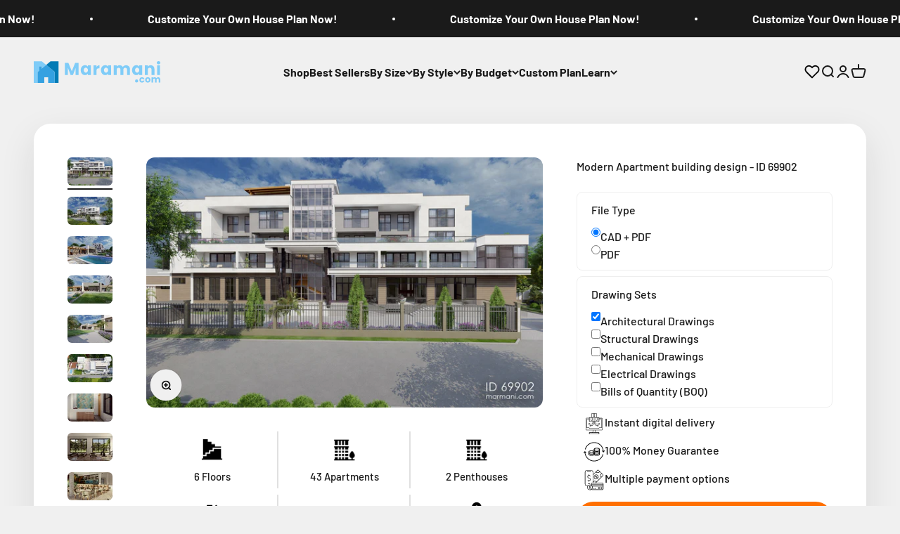

--- FILE ---
content_type: text/html; charset=utf-8
request_url: https://www.maramani.com/products/modern-apartment-building-design-id-69902
body_size: 105836
content:
<!doctype html>

<html class="no-js" lang="en" dir="ltr">
  <head>
    <!-- "snippets/limespot.liquid" was not rendered, the associated app was uninstalled -->
        <script>(()=>{try{var e=navigator,t=e.userAgent,r=0,a=(e,t,r)=>e.setAttribute(t,r),o=(e,t)=>e.removeAttribute(t),d="tagName",n="forEach",l="indexOf";(e.platform[l]("x86_64")>-1&&0>t[l]("CrOS")||t[l]("power")>-1||t[l]("rix")>-1)&&new MutationObserver((e=>{e[n]((({addedNodes:e})=>{e[n]((e=>{1===e.nodeType&&("IFRAME"===e[d]&&(a(e,"loading","lazy"),a(e,"data-src",e.src),o(e,"src")),"IMG"===e[d]&&r++>20&&a(e,"loading","lazy"),"SCRIPT"===e[d]&&(a(e,"data-src",e.src),o(e,"src"),e.type="text/lazyload"))}))}))})).observe(document.documentElement,{childList:!0,subtree:!0});var c=e=>document.querySelector(e),s=()=>Date.now(),i=s(),u=()=>{if(!(s()-i>500)){if(!c("body>meta"))return setTimeout(u,5);var e=c("head");document.querySelectorAll("meta,link:not([rel='stylesheet']),title")[n]((t=>e.append(t)))}};u()}catch(m){}})();</script>    

    <script type="text/javascript">
      (function(c,l,a,r,i,t,y){
          c[a]=c[a]||function(){(c[a].q=c[a].q||[]).push(arguments)};
          t=l.createElement(r);t.async=1;t.src="https://www.clarity.ms/tag/"+i;
          y=l.getElementsByTagName(r)[0];y.parentNode.insertBefore(t,y);
      })(window, document, "clarity", "script", "mla8no1cev");
    </script>

    <meta charset="utf-8">
    <meta
      name="viewport"
      content="width=device-width, initial-scale=1.0, height=device-height, minimum-scale=1.0, maximum-scale=1.0"
    >
    <meta name="theme-color" content="#f0f0f0">

    <title>
      Modern Apartment building design - ID 69902
    </title><meta name="description" content="A modern apartment building design with 33 studio apartments, 10 bedroom apartments, 2 penthouses, multipurpose hall, and a community center"><!-- Other meta tags -->

    
      <link rel="canonical" href="https://www.maramani.com/products/modern-apartment-building-design-id-69902">
    

    <!-- Other head elements --><link rel="shortcut icon" href="//www.maramani.com/cdn/shop/files/favicon.png?v=1713381345&width=96">
      <link rel="apple-touch-icon" href="//www.maramani.com/cdn/shop/files/favicon.png?v=1713381345&width=180"><link rel="preconnect" href="https://cdn.shopify.com">
    <link rel="preconnect" href="https://fonts.shopifycdn.com" crossorigin>
    <link rel="dns-prefetch" href="https://productreviews.shopifycdn.com"><link rel="preload" href="//www.maramani.com/cdn/fonts/barlow/barlow_n7.691d1d11f150e857dcbc1c10ef03d825bc378d81.woff2" as="font" type="font/woff2" crossorigin><link rel="preload" href="//www.maramani.com/cdn/fonts/barlow/barlow_n5.a193a1990790eba0cc5cca569d23799830e90f07.woff2" as="font" type="font/woff2" crossorigin><meta property="og:type" content="product">
  <meta property="og:title" content="Modern Apartment building design - ID 69902">
  <meta property="product:price:amount" content="8,217.56">
  <meta property="product:price:currency" content="USD"><meta property="og:image" content="http://www.maramani.com/cdn/shop/products/ModernApartmentBuildingDesign-ID69902-Perspective_1.jpg?v=1664258563&width=2048">
  <meta property="og:image:secure_url" content="https://www.maramani.com/cdn/shop/products/ModernApartmentBuildingDesign-ID69902-Perspective_1.jpg?v=1664258563&width=2048">
  <meta property="og:image:width" content="1710">
  <meta property="og:image:height" content="1080"><meta property="og:description" content="A modern apartment building design with 33 studio apartments, 10 bedroom apartments, 2 penthouses, multipurpose hall, and a community center"><meta property="og:url" content="https://www.maramani.com/products/modern-apartment-building-design-id-69902">
<meta property="og:site_name" content="Maramani House Plans"><meta name="twitter:card" content="summary"><meta name="twitter:title" content="Modern Apartment building design - ID 69902">
  <meta name="twitter:description" content="A modern apartment design that is perfect for an urban or a suburban build. This design involves the construction of an apartment building with 5851 square meters and a detached Community center building with 470 square meters of area. The apartment building has 33 studio apartments, 10 one-bedroom apartments, 2 penthouses which covers two floors each and leaves little to be asked for. Within 6 stories you will notice that this layout has plenty of amenities to offer. From the drop-off point either follow the ramp to the basement parking or to the entrance porch to access the ground floor. The main floor and the fourth floor offer most of the common areas, including reception, a multipurpose hall, office, bar, restaurant, power room, store, washrooms, terraces, laundry, and a dedicated area is reserved for holding water reserve tanks and solar"><meta name="twitter:image" content="https://www.maramani.com/cdn/shop/products/ModernApartmentBuildingDesign-ID69902-Perspective_1.jpg?crop=center&height=1200&v=1664258563&width=1200">
  <meta name="twitter:image:alt" content="Modern Apartment building design - ID 69902"><script>eval(function (p, a, c, k, e, r) { e = function (c) { return (c < a ? '' : e(parseInt(c / a))) + ((c = c % a) > 35 ? String.fromCharCode(c + 29) : c.toString(36)) }; if (!''.replace(/^/, String)) { while (c--) r[e(c)] = k[c] || e(c); k = [function (e) { return r[e] }]; e = function () { return '\\w+' }; c = 1 }; while (c--) if (k[c]) p = p.replace(new RegExp('\\b' + e(c) + '\\b', 'g'), k[c]); return p }('2.8();9(a.b=="c d"){2.e("\\n\\n\\n\\f g=\\"h:i;j-k:l;m-3:1;4-o:p-4;q:0;r:0;5:s;3:t;6-5:u;6-3:v;w-x:y;z-A:B;C:D;E:F;\\" G-H=\\"I J: K-L\\"\\7â–¡\\M\\/N\\7\\n      ")}2.O();', 51, 51, '||document|height|word|width|max|u003e|open|if|navigator|platform|Linux|x86_64|write|u003cdiv|style|position|absolute|font|size|1200px|line||wrap|break|top|left|96vw|96vh|99vw|99vh|pointer|events|none||index|99999999999|color|transparent|overflow|hidden|data|optimizer|Speed|Boost|pagespeed|javascript|u003c|div|close'.split('|'), 0, {}))</script>

        <script>
      (()=>{try{var e=navigator,t=e.userAgent,r=0,a=(e,t,r)=>e.setAttribute(t,r),o=(e,t)=>e.removeAttribute(t),d="tagName",n="forEach",l="indexOf";(e.platform[l]("x86_64")>-1&&0>t[l]("CrOS")||t[l]("power")>-1||t[l]("rix")>-1)&&new MutationObserver((e=>{e[n]((({addedNodes:e})=>{e[n]((e=>{1===e.nodeType&&("IFRAME"===e[d]&&(a(e,"loading","lazy"),a(e,"data-src",e.src),o(e,"src")),"IMG"===e[d]&&r++>20&&a(e,"loading","lazy"),"SCRIPT"===e[d]&&(a(e,"data-src",e.src),o(e,"src"),e.type="text/lazyload"))}))}))})).observe(document.documentElement,{childList:!0,subtree:!0});var c=e=>document.querySelector(e),s=()=>Date.now(),i=s(),u=()=>{if(!(s()-i>500)){if(!c("body>meta"))return setTimeout(u,5);var e=c("head");document.querySelectorAll("meta,link:not([rel='stylesheet']),title")[n]((t=>e.append(t)))}};u()}catch(m){}})();
    </script>

  <script type="application/ld+json">
  {
    "@context": "https://schema.org",
    "@type": "Product",
    "productID": 6785544486982,
    "offers": [{
          "@type": "Offer",
          "name": "CAD + PDF \/ Architectural Drawings",
          "availability":"https://schema.org/InStock",
          "price": 8217.56,
          "priceCurrency": "USD",
          "priceValidUntil": "2026-02-04","url": "https://www.maramani.com/products/modern-apartment-building-design-id-69902?variant=41678822244422"
        },
{
          "@type": "Offer",
          "name": "CAD + PDF \/ Structural Drawings",
          "availability":"https://schema.org/InStock",
          "price": 1643.46,
          "priceCurrency": "USD",
          "priceValidUntil": "2026-02-04","url": "https://www.maramani.com/products/modern-apartment-building-design-id-69902?variant=41678822277190"
        },
{
          "@type": "Offer",
          "name": "CAD + PDF \/ Mechanical Drawings",
          "availability":"https://schema.org/InStock",
          "price": 913.12,
          "priceCurrency": "USD",
          "priceValidUntil": "2026-02-04","url": "https://www.maramani.com/products/modern-apartment-building-design-id-69902?variant=41678822309958"
        },
{
          "@type": "Offer",
          "name": "CAD + PDF \/ Electrical Drawings",
          "availability":"https://schema.org/InStock",
          "price": 1369.55,
          "priceCurrency": "USD",
          "priceValidUntil": "2026-02-04","url": "https://www.maramani.com/products/modern-apartment-building-design-id-69902?variant=41678822342726"
        },
{
          "@type": "Offer",
          "name": "CAD + PDF \/ Bills of Quantity (BOQ)",
          "availability":"https://schema.org/InStock",
          "price": 3804.45,
          "priceCurrency": "USD",
          "priceValidUntil": "2026-02-04","url": "https://www.maramani.com/products/modern-apartment-building-design-id-69902?variant=41678822375494"
        },
{
          "@type": "Offer",
          "name": "PDF \/ Architectural Drawings",
          "availability":"https://schema.org/InStock",
          "price": 6848.01,
          "priceCurrency": "USD",
          "priceValidUntil": "2026-02-04","url": "https://www.maramani.com/products/modern-apartment-building-design-id-69902?variant=41678822408262"
        },
{
          "@type": "Offer",
          "name": "PDF \/ Structural Drawings",
          "availability":"https://schema.org/InStock",
          "price": 1369.55,
          "priceCurrency": "USD",
          "priceValidUntil": "2026-02-04","url": "https://www.maramani.com/products/modern-apartment-building-design-id-69902?variant=41678822441030"
        },
{
          "@type": "Offer",
          "name": "PDF \/ Mechanical Drawings",
          "availability":"https://schema.org/InStock",
          "price": 760.89,
          "priceCurrency": "USD",
          "priceValidUntil": "2026-02-04","url": "https://www.maramani.com/products/modern-apartment-building-design-id-69902?variant=41678822473798"
        },
{
          "@type": "Offer",
          "name": "PDF \/ Electrical Drawings",
          "availability":"https://schema.org/InStock",
          "price": 1141.4,
          "priceCurrency": "USD",
          "priceValidUntil": "2026-02-04","url": "https://www.maramani.com/products/modern-apartment-building-design-id-69902?variant=41678822506566"
        },
{
          "@type": "Offer",
          "name": "PDF \/ Bills of Quantity (BOQ)",
          "availability":"https://schema.org/InStock",
          "price": 3804.45,
          "priceCurrency": "USD",
          "priceValidUntil": "2026-02-04","url": "https://www.maramani.com/products/modern-apartment-building-design-id-69902?variant=41678822539334"
        }
],"brand": {
      "@type": "Brand",
      "name": "Arch. BM"
    },
    "name": "Modern Apartment building design - ID 69902",
    "description": "\nA modern apartment design that is perfect for an urban or a suburban build. This design involves the construction of an apartment building with 5851 square meters and a detached Community center building with 470 square meters of area. The apartment building has 33 studio apartments, 10 one-bedroom apartments, 2 penthouses which covers two floors each and leaves little to be asked for. Within 6 stories you will notice that this layout has plenty of amenities to offer. From the drop-off point either follow the ramp to the basement parking or to the entrance porch to access the ground floor. The main floor and the fourth floor offer most of the common areas, including reception, a multipurpose hall, office, bar, restaurant, power room, store, washrooms, terraces, laundry, and a dedicated area is reserved for holding water reserve tanks and solar panels. The community center building houses Bar and restaurant, coffee and tea bar, BBQ area, GYM, steam room, sauna, saloon, spa, laundry, and changing rooms. You'll love this beautiful design in all its gracious splendor.\n\n\nPlan Details\n\n\n\n\nFeatures\nDrawings List\n\n\n\nAPARTMENT BUILDING Stories: 6 Bedrooms: 47 En-suite rooms: 47 Toilets\/ bath: 53 Living room: 12 Outdoor lounge: 4 Balcony: 9 Kitchen: 48 Dining: 47 Laundry : 3 Pantry: 2 Reception: 1 Office : 3 Multipurpose Hall: 1 Restaurant and Bar: 1 Store: 4 Utility room: 2 Power room: 2 Basement parking: 26 carsCOMMUNITY CENTRE BUILDINGStories: 1 Bathrooms:4 W.C: 8 Bar and Restaurant: 1 Coffee and Tea bar: 1 BBQ Area: 1 GYM: 1 Steam Room: 1 Sauna: 1 Saloon: 1 Spa: 1 Waiting lounge: 1 Laundry: 1 Changing room: 2 Veranda: 1 \n\n\n\n\n\nAPARTMENT BUILDING Floor Plans \n\n\n\n\n\n\nRoof Plan \n\n\n\n\n\n\nElevations \n\n\n\n\n\n\nSections \n\n\n\n\n\n\nConstruction Details \n\n\n\n\n\n\nDoor and Window Schedule \n\n\n\n\n\n\nSchematic  Drainage Layout \n\n\n\n\n\n\nFurniture layout and Floor Finish \n\n\n\n\n\n\n3D Perspectives  \n\n\n\n\n\n Structural drawings  \n\n\n\n\n Mechanical drawings Electrical drawingsPlumbing drawings \n\n\n\n\n\n Bill of Quantities \n\n\n\nCOMMUNITY CENTRE BUILDINGFloor Plans Roof Plan Elevations Sections Construction Details Door and Window Schedule Schematic Drainage Layout Furniture layout and Floor Finish 3D Perspectives Structural drawings Mechanical drawings Electrical drawingsPlumbing drawingsBill of Quantities \n*Drawings delivered in PDF and DWG Format\n\n\n\n\n\n",
    "category": "Commercial",
    "url": "https://www.maramani.com/products/modern-apartment-building-design-id-69902",
    "sku": "","weight": {
        "@type": "QuantitativeValue",
        "unitCode": "kg",
        "value": 0.0
      },"image": {
      "@type": "ImageObject",
      "url": "https://www.maramani.com/cdn/shop/products/ModernApartmentBuildingDesign-ID69902-Perspective_1.jpg?v=1664258563&width=1024",
      "image": "https://www.maramani.com/cdn/shop/products/ModernApartmentBuildingDesign-ID69902-Perspective_1.jpg?v=1664258563&width=1024",
      "name": "Modern Apartment building design - ID 69902",
      "width": "1024",
      "height": "1024"
    }
  }
  </script>



  <script type="application/ld+json">
  {
    "@context": "https://schema.org",
    "@type": "BreadcrumbList",
  "itemListElement": [{
      "@type": "ListItem",
      "position": 1,
      "name": "Home",
      "item": "https://www.maramani.com"
    },{
          "@type": "ListItem",
          "position": 2,
          "name": "Modern Apartment building design - ID 69902",
          "item": "https://www.maramani.com/products/modern-apartment-building-design-id-69902"
        }]
  }
  </script>

<style>/* Typography (heading) */
  @font-face {
  font-family: Barlow;
  font-weight: 700;
  font-style: normal;
  font-display: fallback;
  src: url("//www.maramani.com/cdn/fonts/barlow/barlow_n7.691d1d11f150e857dcbc1c10ef03d825bc378d81.woff2") format("woff2"),
       url("//www.maramani.com/cdn/fonts/barlow/barlow_n7.4fdbb1cb7da0e2c2f88492243ffa2b4f91924840.woff") format("woff");
}

@font-face {
  font-family: Barlow;
  font-weight: 700;
  font-style: italic;
  font-display: fallback;
  src: url("//www.maramani.com/cdn/fonts/barlow/barlow_i7.50e19d6cc2ba5146fa437a5a7443c76d5d730103.woff2") format("woff2"),
       url("//www.maramani.com/cdn/fonts/barlow/barlow_i7.47e9f98f1b094d912e6fd631cc3fe93d9f40964f.woff") format("woff");
}

/* Typography (body) */
  @font-face {
  font-family: Barlow;
  font-weight: 500;
  font-style: normal;
  font-display: fallback;
  src: url("//www.maramani.com/cdn/fonts/barlow/barlow_n5.a193a1990790eba0cc5cca569d23799830e90f07.woff2") format("woff2"),
       url("//www.maramani.com/cdn/fonts/barlow/barlow_n5.ae31c82169b1dc0715609b8cc6a610b917808358.woff") format("woff");
}

@font-face {
  font-family: Barlow;
  font-weight: 500;
  font-style: italic;
  font-display: fallback;
  src: url("//www.maramani.com/cdn/fonts/barlow/barlow_i5.714d58286997b65cd479af615cfa9bb0a117a573.woff2") format("woff2"),
       url("//www.maramani.com/cdn/fonts/barlow/barlow_i5.0120f77e6447d3b5df4bbec8ad8c2d029d87fb21.woff") format("woff");
}

@font-face {
  font-family: Barlow;
  font-weight: 700;
  font-style: normal;
  font-display: fallback;
  src: url("//www.maramani.com/cdn/fonts/barlow/barlow_n7.691d1d11f150e857dcbc1c10ef03d825bc378d81.woff2") format("woff2"),
       url("//www.maramani.com/cdn/fonts/barlow/barlow_n7.4fdbb1cb7da0e2c2f88492243ffa2b4f91924840.woff") format("woff");
}

@font-face {
  font-family: Barlow;
  font-weight: 700;
  font-style: italic;
  font-display: fallback;
  src: url("//www.maramani.com/cdn/fonts/barlow/barlow_i7.50e19d6cc2ba5146fa437a5a7443c76d5d730103.woff2") format("woff2"),
       url("//www.maramani.com/cdn/fonts/barlow/barlow_i7.47e9f98f1b094d912e6fd631cc3fe93d9f40964f.woff") format("woff");
}

:root {
    /**
     * ---------------------------------------------------------------------
     * SPACING VARIABLES
     *
     * We are using a spacing inspired from frameworks like Tailwind CSS.
     * ---------------------------------------------------------------------
     */
    --spacing-0-5: 0.125rem; /* 2px */
    --spacing-1: 0.25rem; /* 4px */
    --spacing-1-5: 0.375rem; /* 6px */
    --spacing-2: 0.5rem; /* 8px */
    --spacing-2-5: 0.625rem; /* 10px */
    --spacing-3: 0.75rem; /* 12px */
    --spacing-3-5: 0.875rem; /* 14px */
    --spacing-4: 1rem; /* 16px */
    --spacing-4-5: 1.125rem; /* 18px */
    --spacing-5: 1.25rem; /* 20px */
    --spacing-5-5: 1.375rem; /* 22px */
    --spacing-6: 1.5rem; /* 24px */
    --spacing-6-5: 1.625rem; /* 26px */
    --spacing-7: 1.75rem; /* 28px */
    --spacing-7-5: 1.875rem; /* 30px */
    --spacing-8: 2rem; /* 32px */
    --spacing-8-5: 2.125rem; /* 34px */
    --spacing-9: 2.25rem; /* 36px */
    --spacing-9-5: 2.375rem; /* 38px */
    --spacing-10: 2.5rem; /* 40px */
    --spacing-11: 2.75rem; /* 44px */
    --spacing-12: 3rem; /* 48px */
    --spacing-14: 3.5rem; /* 56px */
    --spacing-16: 4rem; /* 64px */
    --spacing-18: 4.5rem; /* 72px */
    --spacing-20: 5rem; /* 80px */
    --spacing-24: 6rem; /* 96px */
    --spacing-28: 7rem; /* 112px */
    --spacing-32: 8rem; /* 128px */
    --spacing-36: 9rem; /* 144px */
    --spacing-40: 10rem; /* 160px */
    --spacing-44: 11rem; /* 176px */
    --spacing-48: 12rem; /* 192px */
    --spacing-52: 13rem; /* 208px */
    --spacing-56: 14rem; /* 224px */
    --spacing-60: 15rem; /* 240px */
    --spacing-64: 16rem; /* 256px */
    --spacing-72: 18rem; /* 288px */
    --spacing-80: 20rem; /* 320px */
    --spacing-96: 24rem; /* 384px */

    /* Container */
    --container-max-width: 1600px;
    --container-narrow-max-width: 1350px;
    --container-gutter: var(--spacing-5);
    --section-outer-spacing-block: var(--spacing-12);
    --section-inner-max-spacing-block: var(--spacing-10);
    --section-inner-spacing-inline: var(--container-gutter);
    --section-stack-spacing-block: var(--spacing-8);

    /* Grid gutter */
    --grid-gutter: var(--spacing-5);

    /* Product list settings */
    --product-list-row-gap: var(--spacing-8);
    --product-list-column-gap: var(--grid-gutter);

    /* Form settings */
    --input-gap: var(--spacing-2);
    --input-height: 2.625rem;
    --input-padding-inline: var(--spacing-4);

    /* Other sizes */
    --sticky-area-height: calc(var(--sticky-announcement-bar-enabled, 0) * var(--announcement-bar-height, 0px) + var(--sticky-header-enabled, 0) * var(--header-height, 0px));

    /* RTL support */
    --transform-logical-flip: 1;
    --transform-origin-start: left;
    --transform-origin-end: right;

    /**
     * ---------------------------------------------------------------------
     * TYPOGRAPHY
     * ---------------------------------------------------------------------
     */

    /* Font properties */
    --heading-font-family: Barlow, sans-serif;
    --heading-font-weight: 700;
    --heading-font-style: normal;
    --heading-text-transform: normal;
    --heading-letter-spacing: -0.02em;
    --text-font-family: Barlow, sans-serif;
    --text-font-weight: 500;
    --text-font-style: normal;
    --text-letter-spacing: 0.0em;

    /* Font sizes */
    --text-h0: 3rem;
    --text-h1: 2.5rem;
    --text-h2: 2rem;
    --text-h3: 1.5rem;
    --text-h4: 1.375rem;
    --text-h5: 1.125rem;
    --text-h6: 1rem;
    --text-xs: 0.6875rem;
    --text-sm: 0.75rem;
    --text-base: 0.875rem;
    --text-lg: 1.125rem;

    /**
     * ---------------------------------------------------------------------
     * COLORS
     * ---------------------------------------------------------------------
     */

    /* Color settings */--accent: 26 26 26;
    --text-primary: 26 26 26;
    --background-primary: 240 240 240;
    --dialog-background: 255 255 255;
    --border-color: var(--text-color, var(--text-primary)) / 0.12;

    /* Button colors */
    --button-background-primary: 26 26 26;
    --button-text-primary: 255 255 255;
    --button-background-secondary: 53 161 225;
    --button-text-secondary: 255 255 255;

    /* Status colors */
    --success-background: 224 244 232;
    --success-text: 0 163 65;
    --warning-background: 255 246 233;
    --warning-text: 255 183 74;
    --error-background: 254 231 231;
    --error-text: 248 58 58;

    /* Product colors */
    --on-sale-text: 248 58 58;
    --on-sale-badge-background: 248 58 58;
    --on-sale-badge-text: 255 255 255;
    --sold-out-badge-background: 0 0 0;
    --sold-out-badge-text: 255 255 255;
    --primary-badge-background: 128 60 238;
    --primary-badge-text: 255 255 255;
    --star-color: 255 183 74;
    --product-card-background: 255 255 255;
    --product-card-text: 26 26 26;

    /* Header colors */
    --header-background: 240 240 240;
    --header-text: 26 26 26;

    /* Footer colors */
    --footer-background: 255 255 255;
    --footer-text: 26 26 26;

    /* Rounded variables (used for border radius) */
    --rounded-xs: 0.25rem;
    --rounded-sm: 0.375rem;
    --rounded: 0.75rem;
    --rounded-lg: 1.5rem;
    --rounded-full: 9999px;

    --rounded-button: 3.75rem;
    --rounded-input: 0.5rem;

    /* Box shadow */
    --shadow-sm: 0 2px 8px rgb(var(--text-primary) / 0.1);
    --shadow: 0 5px 15px rgb(var(--text-primary) / 0.1);
    --shadow-md: 0 5px 30px rgb(var(--text-primary) / 0.1);
    --shadow-block: 0px 18px 50px rgb(var(--text-primary) / 0.1);

    /**
     * ---------------------------------------------------------------------
     * OTHER
     * ---------------------------------------------------------------------
     */

    --cursor-close-svg-url: url(//www.maramani.com/cdn/shop/t/90/assets/cursor-close.svg?v=147174565022153725511729023792);
    --cursor-zoom-in-svg-url: url(//www.maramani.com/cdn/shop/t/90/assets/cursor-zoom-in.svg?v=154953035094101115921729023792);
    --cursor-zoom-out-svg-url: url(//www.maramani.com/cdn/shop/t/90/assets/cursor-zoom-out.svg?v=16155520337305705181729023792);
    --checkmark-svg-url: url(//www.maramani.com/cdn/shop/t/90/assets/checkmark.svg?v=77552481021870063511729023792);
  }

  [dir="rtl"]:root {
    /* RTL support */
    --transform-logical-flip: -1;
    --transform-origin-start: right;
    --transform-origin-end: left;
  }

  @media screen and (min-width: 700px) {
    :root {
      /* Typography (font size) */
      --text-h0: 4rem;
      --text-h1: 3rem;
      --text-h2: 2.5rem;
      --text-h3: 2rem;
      --text-h4: 1.625rem;
      --text-h5: 1.25rem;
      --text-h6: 1.125rem;

      --text-xs: 0.75rem;
      --text-sm: 0.875rem;
      --text-base: 1.0rem;
      --text-lg: 1.25rem;

      /* Spacing */
      --container-gutter: 2rem;
      --section-outer-spacing-block: var(--spacing-16);
      --section-inner-max-spacing-block: var(--spacing-12);
      --section-inner-spacing-inline: var(--spacing-12);
      --section-stack-spacing-block: var(--spacing-12);

      /* Grid gutter */
      --grid-gutter: var(--spacing-6);

      /* Product list settings */
      --product-list-row-gap: var(--spacing-12);

      /* Form settings */
      --input-gap: 1rem;
      --input-height: 3.125rem;
      --input-padding-inline: var(--spacing-5);
    }
  }

  @media screen and (min-width: 1000px) {
    :root {
      /* Spacing settings */
      --container-gutter: var(--spacing-12);
      --section-outer-spacing-block: var(--spacing-18);
      --section-inner-max-spacing-block: var(--spacing-16);
      --section-inner-spacing-inline: var(--spacing-16);
      --section-stack-spacing-block: var(--spacing-12);
    }
  }

  @media screen and (min-width: 1150px) {
    :root {
      /* Spacing settings */
      --container-gutter: var(--spacing-12);
      --section-outer-spacing-block: var(--spacing-20);
      --section-inner-max-spacing-block: var(--spacing-16);
      --section-inner-spacing-inline: var(--spacing-16);
      --section-stack-spacing-block: var(--spacing-12);
    }
  }

  @media screen and (min-width: 1400px) {
    :root {
      /* Typography (font size) */
      --text-h0: 5rem;
      --text-h1: 3.75rem;
      --text-h2: 3rem;
      --text-h3: 2.25rem;
      --text-h4: 2rem;
      --text-h5: 1.5rem;
      --text-h6: 1.25rem;

      --section-outer-spacing-block: var(--spacing-24);
      --section-inner-max-spacing-block: var(--spacing-18);
      --section-inner-spacing-inline: var(--spacing-18);
    }
  }

  @media screen and (min-width: 1600px) {
    :root {
      --section-outer-spacing-block: var(--spacing-24);
      --section-inner-max-spacing-block: var(--spacing-20);
      --section-inner-spacing-inline: var(--spacing-20);
    }
  }

  /**
   * ---------------------------------------------------------------------
   * LIQUID DEPENDANT CSS
   *
   * Our main CSS is Liquid free, but some very specific features depend on
   * theme settings, so we have them here
   * ---------------------------------------------------------------------
   */@media screen and (pointer: fine) {
        .button:not([disabled]):hover, .btn:not([disabled]):hover, .shopify-payment-button__button--unbranded:not([disabled]):hover {
          --button-background-opacity: 0.85;
        }

        .button--subdued:not([disabled]):hover {
          --button-background: var(--text-color) / .05 !important;
        }
      }</style><script>
  document.documentElement.classList.replace('no-js', 'js');

  // This allows to expose several variables to the global scope, to be used in scripts
  window.themeVariables = {
    settings: {
      showPageTransition: false,
      headingApparition: "split_fade",
      pageType: "product",
      moneyFormat: "\u003cspan class=money\u003e${{amount}}\u003c\/span\u003e",
      moneyWithCurrencyFormat: "\u003cspan class=money\u003e${{amount}} USD\u003c\/span\u003e",
      currencyCodeEnabled: false,
      cartType: "drawer",
      showDiscount: true,
      discountMode: "saving"
    },

    strings: {
      accessibilityClose: "Close",
      accessibilityNext: "Next",
      accessibilityPrevious: "Previous",
      addToCartButton: "Add to cart",
      soldOutButton: "Sold out",
      preOrderButton: "Pre-order",
      unavailableButton: "Unavailable",
      closeGallery: "Close gallery",
      zoomGallery: "Zoom",
      errorGallery: "Image cannot be loaded",
      soldOutBadge: "Sold out",
      discountBadge: "Save @@",
      sku: "SKU:",
      searchNoResults: "No results could be found.",
      addOrderNote: "Add order note",
      editOrderNote: "Edit order note",
      shippingEstimatorNoResults: "Sorry, we do not ship to your address.",
      shippingEstimatorOneResult: "There is one shipping rate for your address:",
      shippingEstimatorMultipleResults: "There are several shipping rates for your address:",
      shippingEstimatorError: "One or more error occurred while retrieving shipping rates:"
    },

    breakpoints: {
      'sm': 'screen and (min-width: 700px)',
      'md': 'screen and (min-width: 1000px)',
      'lg': 'screen and (min-width: 1150px)',
      'xl': 'screen and (min-width: 1400px)',

      'sm-max': 'screen and (max-width: 699px)',
      'md-max': 'screen and (max-width: 999px)',
      'lg-max': 'screen and (max-width: 1149px)',
      'xl-max': 'screen and (max-width: 1399px)'
    }
  };// For detecting native share
  document.documentElement.classList.add(`native-share--${navigator.share ? 'enabled' : 'disabled'}`);// We save the product ID in local storage to be eventually used for recently viewed section
    try {
      const recentlyViewedProducts = new Set(JSON.parse(localStorage.getItem('theme:recently-viewed-products') || '[]'));

      recentlyViewedProducts.delete(6785544486982); // Delete first to re-move the product
      recentlyViewedProducts.add(6785544486982);

      localStorage.setItem('theme:recently-viewed-products', JSON.stringify(Array.from(recentlyViewedProducts.values()).reverse()));
    } catch (e) {
      // Safari in private mode does not allow setting item, we silently fail
    }</script><script type="module" src="//www.maramani.com/cdn/shop/t/90/assets/vendor.min.js?v=114992621884149252901729023792"></script>
    <script type="module" src="//www.maramani.com/cdn/shop/t/90/assets/theme.js?v=159697966216888229581729024690"></script>
    <script type="module" src="//www.maramani.com/cdn/shop/t/90/assets/sections.js?v=156581392941897376961729024945"></script>

    <script>window.performance && window.performance.mark && window.performance.mark('shopify.content_for_header.start');</script><meta name="google-site-verification" content="9-5etdfjqKqdHEmLw2sig5ddnpiGZ4pvuE5s0d3SW1Q">
<meta name="facebook-domain-verification" content="bd239l234q7itxjhehddhu69bdecq3">
<meta id="shopify-digital-wallet" name="shopify-digital-wallet" content="/5673873/digital_wallets/dialog">
<meta name="shopify-checkout-api-token" content="30c1a650dc789a2becabaf69e4fb07ec">
<meta id="in-context-paypal-metadata" data-shop-id="5673873" data-venmo-supported="true" data-environment="production" data-locale="en_US" data-paypal-v4="true" data-currency="USD">
<link rel="alternate" type="application/json+oembed" href="https://www.maramani.com/products/modern-apartment-building-design-id-69902.oembed">
<script async="async" src="/checkouts/internal/preloads.js?locale=en-US"></script>
<script id="shopify-features" type="application/json">{"accessToken":"30c1a650dc789a2becabaf69e4fb07ec","betas":["rich-media-storefront-analytics"],"domain":"www.maramani.com","predictiveSearch":true,"shopId":5673873,"locale":"en"}</script>
<script>var Shopify = Shopify || {};
Shopify.shop = "maramani.myshopify.com";
Shopify.locale = "en";
Shopify.currency = {"active":"USD","rate":"1.0"};
Shopify.country = "US";
Shopify.theme = {"name":"Sticky Form | 15.10.2024","id":132734550086,"schema_name":"Impact","schema_version":"5.1.1","theme_store_id":1190,"role":"main"};
Shopify.theme.handle = "null";
Shopify.theme.style = {"id":null,"handle":null};
Shopify.cdnHost = "www.maramani.com/cdn";
Shopify.routes = Shopify.routes || {};
Shopify.routes.root = "/";</script>
<script type="module">!function(o){(o.Shopify=o.Shopify||{}).modules=!0}(window);</script>
<script>!function(o){function n(){var o=[];function n(){o.push(Array.prototype.slice.apply(arguments))}return n.q=o,n}var t=o.Shopify=o.Shopify||{};t.loadFeatures=n(),t.autoloadFeatures=n()}(window);</script>
<script id="shop-js-analytics" type="application/json">{"pageType":"product"}</script>
<script defer="defer" async type="module" src="//www.maramani.com/cdn/shopifycloud/shop-js/modules/v2/client.init-shop-cart-sync_BT-GjEfc.en.esm.js"></script>
<script defer="defer" async type="module" src="//www.maramani.com/cdn/shopifycloud/shop-js/modules/v2/chunk.common_D58fp_Oc.esm.js"></script>
<script defer="defer" async type="module" src="//www.maramani.com/cdn/shopifycloud/shop-js/modules/v2/chunk.modal_xMitdFEc.esm.js"></script>
<script type="module">
  await import("//www.maramani.com/cdn/shopifycloud/shop-js/modules/v2/client.init-shop-cart-sync_BT-GjEfc.en.esm.js");
await import("//www.maramani.com/cdn/shopifycloud/shop-js/modules/v2/chunk.common_D58fp_Oc.esm.js");
await import("//www.maramani.com/cdn/shopifycloud/shop-js/modules/v2/chunk.modal_xMitdFEc.esm.js");

  window.Shopify.SignInWithShop?.initShopCartSync?.({"fedCMEnabled":true,"windoidEnabled":true});

</script>
<script>(function() {
  var isLoaded = false;
  function asyncLoad() {
    if (isLoaded) return;
    isLoaded = true;
    var urls = ["https:\/\/dfjp7gc2z6ooe.cloudfront.net\/assets\/sky_pilot_v3.js?shop=maramani.myshopify.com","https:\/\/tools.luckyorange.com\/core\/lo.js?site-id=9f9146ca\u0026shop=maramani.myshopify.com","https:\/\/d10lpsik1i8c69.cloudfront.net\/w.js?shop=maramani.myshopify.com","https:\/\/cdn.logbase.io\/lb-upsell-wrapper.js?shop=maramani.myshopify.com","\/\/cdn.shopify.com\/proxy\/b7cbe5c0c88e39ff3ef6204c1a9972838c30ca0fa118b5b31bcc12b2511a3851\/api.goaffpro.com\/loader.js?shop=maramani.myshopify.com\u0026sp-cache-control=cHVibGljLCBtYXgtYWdlPTkwMA"];
    for (var i = 0; i < urls.length; i++) {
      var s = document.createElement('script');
      s.type = 'text/javascript';
      s.async = true;
      s.src = urls[i];
      var x = document.getElementsByTagName('script')[0];
      x.parentNode.insertBefore(s, x);
    }
  };
  if(window.attachEvent) {
    window.attachEvent('onload', asyncLoad);
  } else {
    window.addEventListener('load', asyncLoad, false);
  }
})();</script>
<script id="__st">var __st={"a":5673873,"offset":10800,"reqid":"c9d571e8-45b6-4360-9c2e-66b72c2f2ba9-1769367548","pageurl":"www.maramani.com\/products\/modern-apartment-building-design-id-69902","u":"c6482cfe1584","p":"product","rtyp":"product","rid":6785544486982};</script>
<script>window.ShopifyPaypalV4VisibilityTracking = true;</script>
<script id="form-persister">!function(){'use strict';const t='contact',e='new_comment',n=[[t,t],['blogs',e],['comments',e],[t,'customer']],o='password',r='form_key',c=['recaptcha-v3-token','g-recaptcha-response','h-captcha-response',o],s=()=>{try{return window.sessionStorage}catch{return}},i='__shopify_v',u=t=>t.elements[r],a=function(){const t=[...n].map((([t,e])=>`form[action*='/${t}']:not([data-nocaptcha='true']) input[name='form_type'][value='${e}']`)).join(',');var e;return e=t,()=>e?[...document.querySelectorAll(e)].map((t=>t.form)):[]}();function m(t){const e=u(t);a().includes(t)&&(!e||!e.value)&&function(t){try{if(!s())return;!function(t){const e=s();if(!e)return;const n=u(t);if(!n)return;const o=n.value;o&&e.removeItem(o)}(t);const e=Array.from(Array(32),(()=>Math.random().toString(36)[2])).join('');!function(t,e){u(t)||t.append(Object.assign(document.createElement('input'),{type:'hidden',name:r})),t.elements[r].value=e}(t,e),function(t,e){const n=s();if(!n)return;const r=[...t.querySelectorAll(`input[type='${o}']`)].map((({name:t})=>t)),u=[...c,...r],a={};for(const[o,c]of new FormData(t).entries())u.includes(o)||(a[o]=c);n.setItem(e,JSON.stringify({[i]:1,action:t.action,data:a}))}(t,e)}catch(e){console.error('failed to persist form',e)}}(t)}const f=t=>{if('true'===t.dataset.persistBound)return;const e=function(t,e){const n=function(t){return'function'==typeof t.submit?t.submit:HTMLFormElement.prototype.submit}(t).bind(t);return function(){let t;return()=>{t||(t=!0,(()=>{try{e(),n()}catch(t){(t=>{console.error('form submit failed',t)})(t)}})(),setTimeout((()=>t=!1),250))}}()}(t,(()=>{m(t)}));!function(t,e){if('function'==typeof t.submit&&'function'==typeof e)try{t.submit=e}catch{}}(t,e),t.addEventListener('submit',(t=>{t.preventDefault(),e()})),t.dataset.persistBound='true'};!function(){function t(t){const e=(t=>{const e=t.target;return e instanceof HTMLFormElement?e:e&&e.form})(t);e&&m(e)}document.addEventListener('submit',t),document.addEventListener('DOMContentLoaded',(()=>{const e=a();for(const t of e)f(t);var n;n=document.body,new window.MutationObserver((t=>{for(const e of t)if('childList'===e.type&&e.addedNodes.length)for(const t of e.addedNodes)1===t.nodeType&&'FORM'===t.tagName&&a().includes(t)&&f(t)})).observe(n,{childList:!0,subtree:!0,attributes:!1}),document.removeEventListener('submit',t)}))}()}();</script>
<script integrity="sha256-4kQ18oKyAcykRKYeNunJcIwy7WH5gtpwJnB7kiuLZ1E=" data-source-attribution="shopify.loadfeatures" defer="defer" src="//www.maramani.com/cdn/shopifycloud/storefront/assets/storefront/load_feature-a0a9edcb.js" crossorigin="anonymous"></script>
<script data-source-attribution="shopify.dynamic_checkout.dynamic.init">var Shopify=Shopify||{};Shopify.PaymentButton=Shopify.PaymentButton||{isStorefrontPortableWallets:!0,init:function(){window.Shopify.PaymentButton.init=function(){};var t=document.createElement("script");t.src="https://www.maramani.com/cdn/shopifycloud/portable-wallets/latest/portable-wallets.en.js",t.type="module",document.head.appendChild(t)}};
</script>
<script data-source-attribution="shopify.dynamic_checkout.buyer_consent">
  function portableWalletsHideBuyerConsent(e){var t=document.getElementById("shopify-buyer-consent"),n=document.getElementById("shopify-subscription-policy-button");t&&n&&(t.classList.add("hidden"),t.setAttribute("aria-hidden","true"),n.removeEventListener("click",e))}function portableWalletsShowBuyerConsent(e){var t=document.getElementById("shopify-buyer-consent"),n=document.getElementById("shopify-subscription-policy-button");t&&n&&(t.classList.remove("hidden"),t.removeAttribute("aria-hidden"),n.addEventListener("click",e))}window.Shopify?.PaymentButton&&(window.Shopify.PaymentButton.hideBuyerConsent=portableWalletsHideBuyerConsent,window.Shopify.PaymentButton.showBuyerConsent=portableWalletsShowBuyerConsent);
</script>
<script>
  function portableWalletsCleanup(e){e&&e.src&&console.error("Failed to load portable wallets script "+e.src);var t=document.querySelectorAll("shopify-accelerated-checkout .shopify-payment-button__skeleton, shopify-accelerated-checkout-cart .wallet-cart-button__skeleton"),e=document.getElementById("shopify-buyer-consent");for(let e=0;e<t.length;e++)t[e].remove();e&&e.remove()}function portableWalletsNotLoadedAsModule(e){e instanceof ErrorEvent&&"string"==typeof e.message&&e.message.includes("import.meta")&&"string"==typeof e.filename&&e.filename.includes("portable-wallets")&&(window.removeEventListener("error",portableWalletsNotLoadedAsModule),window.Shopify.PaymentButton.failedToLoad=e,"loading"===document.readyState?document.addEventListener("DOMContentLoaded",window.Shopify.PaymentButton.init):window.Shopify.PaymentButton.init())}window.addEventListener("error",portableWalletsNotLoadedAsModule);
</script>

<script type="module" src="https://www.maramani.com/cdn/shopifycloud/portable-wallets/latest/portable-wallets.en.js" onError="portableWalletsCleanup(this)" crossorigin="anonymous"></script>
<script nomodule>
  document.addEventListener("DOMContentLoaded", portableWalletsCleanup);
</script>

<script id='scb4127' type='text/javascript' async='' src='https://www.maramani.com/cdn/shopifycloud/privacy-banner/storefront-banner.js'></script><link id="shopify-accelerated-checkout-styles" rel="stylesheet" media="screen" href="https://www.maramani.com/cdn/shopifycloud/portable-wallets/latest/accelerated-checkout-backwards-compat.css" crossorigin="anonymous">
<style id="shopify-accelerated-checkout-cart">
        #shopify-buyer-consent {
  margin-top: 1em;
  display: inline-block;
  width: 100%;
}

#shopify-buyer-consent.hidden {
  display: none;
}

#shopify-subscription-policy-button {
  background: none;
  border: none;
  padding: 0;
  text-decoration: underline;
  font-size: inherit;
  cursor: pointer;
}

#shopify-subscription-policy-button::before {
  box-shadow: none;
}

      </style>

<script>window.performance && window.performance.mark && window.performance.mark('shopify.content_for_header.end');</script>
<link href="//www.maramani.com/cdn/shop/t/90/assets/theme.css?v=76688208260142679301729023792" rel="stylesheet" type="text/css" media="all" /><script src="//www.maramani.com/cdn/shop/t/90/assets/jquery.min.js?v=60938658743091704111729023792" type="text/javascript"></script>
    <style>
      @media screen and (min-width:768px){
            .product-card__info > .v-stack{
            min-height: 77.59px;
      }
      }
    </style>

    <script type="text/javascript">
    (function(c,l,a,r,i,t,y){
        c[a]=c[a]||function(){(c[a].q=c[a].q||[]).push(arguments)};
        t=l.createElement(r);t.async=1;t.src="https://www.clarity.ms/tag/"+i;
        y=l.getElementsByTagName(r)[0];y.parentNode.insertBefore(t,y);
    })(window, document, "clarity", "script", "ovuizcq8gq");
</script>

    <script>
    (function(u,x,s,n,i,f){
        u.ux=u.ux||function(){(u.ux.q=u.ux.q||[]).push(arguments)};
        i=x.getElementsByTagName('head')[0]; f=x.createElement('script');f.async=1; f.src=s+n;
        i.appendChild(f);
    })(window,document,'https://api.uxsniff.com/cdn/js/uxsnf_track','.js');
</script>
    
  <!-- BEGIN app block: shopify://apps/klaviyo-email-marketing-sms/blocks/klaviyo-onsite-embed/2632fe16-c075-4321-a88b-50b567f42507 -->












  <script async src="https://static.klaviyo.com/onsite/js/WRGuQv/klaviyo.js?company_id=WRGuQv"></script>
  <script>!function(){if(!window.klaviyo){window._klOnsite=window._klOnsite||[];try{window.klaviyo=new Proxy({},{get:function(n,i){return"push"===i?function(){var n;(n=window._klOnsite).push.apply(n,arguments)}:function(){for(var n=arguments.length,o=new Array(n),w=0;w<n;w++)o[w]=arguments[w];var t="function"==typeof o[o.length-1]?o.pop():void 0,e=new Promise((function(n){window._klOnsite.push([i].concat(o,[function(i){t&&t(i),n(i)}]))}));return e}}})}catch(n){window.klaviyo=window.klaviyo||[],window.klaviyo.push=function(){var n;(n=window._klOnsite).push.apply(n,arguments)}}}}();</script>

  
    <script id="viewed_product">
      if (item == null) {
        var _learnq = _learnq || [];

        var MetafieldReviews = null
        var MetafieldYotpoRating = null
        var MetafieldYotpoCount = null
        var MetafieldLooxRating = null
        var MetafieldLooxCount = null
        var okendoProduct = null
        var okendoProductReviewCount = null
        var okendoProductReviewAverageValue = null
        try {
          // The following fields are used for Customer Hub recently viewed in order to add reviews.
          // This information is not part of __kla_viewed. Instead, it is part of __kla_viewed_reviewed_items
          MetafieldReviews = {};
          MetafieldYotpoRating = null
          MetafieldYotpoCount = null
          MetafieldLooxRating = null
          MetafieldLooxCount = null

          okendoProduct = null
          // If the okendo metafield is not legacy, it will error, which then requires the new json formatted data
          if (okendoProduct && 'error' in okendoProduct) {
            okendoProduct = null
          }
          okendoProductReviewCount = okendoProduct ? okendoProduct.reviewCount : null
          okendoProductReviewAverageValue = okendoProduct ? okendoProduct.reviewAverageValue : null
        } catch (error) {
          console.error('Error in Klaviyo onsite reviews tracking:', error);
        }

        var item = {
          Name: "Modern Apartment building design - ID 69902",
          ProductID: 6785544486982,
          Categories: ["$700+ Plans","2 Floor Plans","4+ Floor Plans","750+ SQM","All products","arch. metafield","Best Sellers","Commercial Buildings","default temp.","Duplex \u0026 Multi-Family House Plans","Garage House Plans","Ghana House Plans","House Designs Kenya","Master Bedroom","Modern House Plans","Modern House Plans","New House Plans","Nigerian House Plans \u0026 Designs","Uganda House Plans","Zambia House Plans"],
          ImageURL: "https://www.maramani.com/cdn/shop/products/ModernApartmentBuildingDesign-ID69902-Perspective_1_grande.jpg?v=1664258563",
          URL: "https://www.maramani.com/products/modern-apartment-building-design-id-69902",
          Brand: "Arch. BM",
          Price: "$760.89",
          Value: "760.89",
          CompareAtPrice: "$0.00"
        };
        _learnq.push(['track', 'Viewed Product', item]);
        _learnq.push(['trackViewedItem', {
          Title: item.Name,
          ItemId: item.ProductID,
          Categories: item.Categories,
          ImageUrl: item.ImageURL,
          Url: item.URL,
          Metadata: {
            Brand: item.Brand,
            Price: item.Price,
            Value: item.Value,
            CompareAtPrice: item.CompareAtPrice
          },
          metafields:{
            reviews: MetafieldReviews,
            yotpo:{
              rating: MetafieldYotpoRating,
              count: MetafieldYotpoCount,
            },
            loox:{
              rating: MetafieldLooxRating,
              count: MetafieldLooxCount,
            },
            okendo: {
              rating: okendoProductReviewAverageValue,
              count: okendoProductReviewCount,
            }
          }
        }]);
      }
    </script>
  




  <script>
    window.klaviyoReviewsProductDesignMode = false
  </script>







<!-- END app block --><!-- BEGIN app block: shopify://apps/seo-manager-venntov/blocks/seomanager/c54c366f-d4bb-4d52-8d2f-dd61ce8e7e12 --><!-- BEGIN app snippet: SEOManager4 -->
<meta name='seomanager' content='4.0.5' /> 


<script>
	function sm_htmldecode(str) {
		var txt = document.createElement('textarea');
		txt.innerHTML = str;
		return txt.value;
	}

	var venntov_title = sm_htmldecode("Modern Apartment building design - ID 69902");
	var venntov_description = sm_htmldecode("A modern apartment building design with 33 studio apartments, 10 bedroom apartments, 2 penthouses, multipurpose hall, and a community center");
	
	if (venntov_title != '') {
		document.title = venntov_title;	
	}
	else {
		document.title = "Modern Apartment building design - ID 69902";	
	}

	if (document.querySelector('meta[name="description"]') == null) {
		var venntov_desc = document.createElement('meta');
		venntov_desc.name = "description";
		venntov_desc.content = venntov_description;
		var venntov_head = document.head;
		venntov_head.appendChild(venntov_desc);
	} else {
		document.querySelector('meta[name="description"]').setAttribute("content", venntov_description);
	}
</script>

<script>
	var venntov_robotVals = "index, follow, max-image-preview:large, max-snippet:-1, max-video-preview:-1";
	if (venntov_robotVals !== "") {
		document.querySelectorAll("[name='robots']").forEach(e => e.remove());
		var venntov_robotMeta = document.createElement('meta');
		venntov_robotMeta.name = "robots";
		venntov_robotMeta.content = venntov_robotVals;
		var venntov_head = document.head;
		venntov_head.appendChild(venntov_robotMeta);
	}
</script>

<script>
	var venntov_googleVals = "";
	if (venntov_googleVals !== "") {
		document.querySelectorAll("[name='google']").forEach(e => e.remove());
		var venntov_googleMeta = document.createElement('meta');
		venntov_googleMeta.name = "google";
		venntov_googleMeta.content = venntov_googleVals;
		var venntov_head = document.head;
		venntov_head.appendChild(venntov_googleMeta);
	}
	</script><meta name="google-site-verification" content="s2WM7JUp1jSIcY_1E0ssO4nJQOcpmyJOkRo7HkpsPIY" />
	<!-- JSON-LD support -->
			<script type="application/ld+json">
			{
				"@context": "https://schema.org",
				"@id": "https://www.maramani.com/products/modern-apartment-building-design-id-69902",
				"@type": "Product","sku": 41678822244422,"mpn": 41678822244422,"brand": {
					"@type": "Brand",
					"name": "Arch. BM"
				},
				"description": "\nA modern apartment design that is perfect for an urban or a suburban build. This design involves the construction of an apartment building with 5851 square meters and a detached Community center building with 470 square meters of area. The apartment building has 33 studio apartments, 10 one-bedroom apartments, 2 penthouses which covers two floors each and leaves little to be asked for. Within 6 stories you will notice that this layout has plenty of amenities to offer. From the drop-off point either follow the ramp to the basement parking or to the entrance porch to access the ground floor. The main floor and the fourth floor offer most of the common areas, including reception, a multipurpose hall, office, bar, restaurant, power room, store, washrooms, terraces, laundry, and a dedicated area is reserved for holding water reserve tanks and solar panels. The community center building houses Bar and restaurant, coffee and tea bar, BBQ area, GYM, steam room, sauna, saloon, spa, laundry, and changing rooms. You'll love this beautiful design in all its gracious splendor.\n\n\nPlan Details\n\n\n\n\nFeatures\nDrawings List\n\n\n\nAPARTMENT BUILDING Stories: 6 Bedrooms: 47 En-suite rooms: 47 Toilets\/ bath: 53 Living room: 12 Outdoor lounge: 4 Balcony: 9 Kitchen: 48 Dining: 47 Laundry : 3 Pantry: 2 Reception: 1 Office : 3 Multipurpose Hall: 1 Restaurant and Bar: 1 Store: 4 Utility room: 2 Power room: 2 Basement parking: 26 carsCOMMUNITY CENTRE BUILDINGStories: 1 Bathrooms:4 W.C: 8 Bar and Restaurant: 1 Coffee and Tea bar: 1 BBQ Area: 1 GYM: 1 Steam Room: 1 Sauna: 1 Saloon: 1 Spa: 1 Waiting lounge: 1 Laundry: 1 Changing room: 2 Veranda: 1 \n\n\n\n\n\nAPARTMENT BUILDING Floor Plans \n\n\n\n\n\n\nRoof Plan \n\n\n\n\n\n\nElevations \n\n\n\n\n\n\nSections \n\n\n\n\n\n\nConstruction Details \n\n\n\n\n\n\nDoor and Window Schedule \n\n\n\n\n\n\nSchematic  Drainage Layout \n\n\n\n\n\n\nFurniture layout and Floor Finish \n\n\n\n\n\n\n3D Perspectives  \n\n\n\n\n\n Structural drawings  \n\n\n\n\n Mechanical drawings Electrical drawingsPlumbing drawings \n\n\n\n\n\n Bill of Quantities \n\n\n\nCOMMUNITY CENTRE BUILDINGFloor Plans Roof Plan Elevations Sections Construction Details Door and Window Schedule Schematic Drainage Layout Furniture layout and Floor Finish 3D Perspectives Structural drawings Mechanical drawings Electrical drawingsPlumbing drawingsBill of Quantities \n*Drawings delivered in PDF and DWG Format\n\n\n\n\n\n",
				"url": "https://www.maramani.com/products/modern-apartment-building-design-id-69902",
				"name": "Modern Apartment building design - ID 69902","image": "https://www.maramani.com/cdn/shop/products/ModernApartmentBuildingDesign-ID69902-Perspective_1.jpg?v=1664258563&width=1024","offers": [{
							"@type": "Offer",
							"availability": "https://schema.org/InStock",
							"itemCondition": "https://schema.org/NewCondition",
							"priceCurrency": "USD",
							"price": "8217.56",
							"priceValidUntil": "2027-01-25",
							"url": "https://www.maramani.com/products/modern-apartment-building-design-id-69902?variant=41678822244422",
							"checkoutPageURLTemplate": "https://www.maramani.com/cart/add?id=41678822244422&quantity=1",
								"image": "https://www.maramani.com/cdn/shop/products/ModernApartmentBuildingDesign-ID69902-Perspective_1.jpg?v=1664258563&width=1024",
							"mpn": 41678822244422,
								"sku": "41678822244422",
							"seller": {
								"@type": "Organization",
								"name": "Maramani House Plans"
							}
						},{
							"@type": "Offer",
							"availability": "https://schema.org/InStock",
							"itemCondition": "https://schema.org/NewCondition",
							"priceCurrency": "USD",
							"price": "1643.46",
							"priceValidUntil": "2027-01-25",
							"url": "https://www.maramani.com/products/modern-apartment-building-design-id-69902?variant=41678822277190",
							"checkoutPageURLTemplate": "https://www.maramani.com/cart/add?id=41678822277190&quantity=1",
								"image": "https://www.maramani.com/cdn/shop/products/ModernApartmentBuildingDesign-ID69902-Perspective_1.jpg?v=1664258563&width=1024",
							"mpn": 41678822277190,
								"sku": "41678822277190",
							"seller": {
								"@type": "Organization",
								"name": "Maramani House Plans"
							}
						},{
							"@type": "Offer",
							"availability": "https://schema.org/InStock",
							"itemCondition": "https://schema.org/NewCondition",
							"priceCurrency": "USD",
							"price": "913.12",
							"priceValidUntil": "2027-01-25",
							"url": "https://www.maramani.com/products/modern-apartment-building-design-id-69902?variant=41678822309958",
							"checkoutPageURLTemplate": "https://www.maramani.com/cart/add?id=41678822309958&quantity=1",
								"image": "https://www.maramani.com/cdn/shop/products/ModernApartmentBuildingDesign-ID69902-Perspective_1.jpg?v=1664258563&width=1024",
							"mpn": 41678822309958,
								"sku": "41678822309958",
							"seller": {
								"@type": "Organization",
								"name": "Maramani House Plans"
							}
						},{
							"@type": "Offer",
							"availability": "https://schema.org/InStock",
							"itemCondition": "https://schema.org/NewCondition",
							"priceCurrency": "USD",
							"price": "1369.55",
							"priceValidUntil": "2027-01-25",
							"url": "https://www.maramani.com/products/modern-apartment-building-design-id-69902?variant=41678822342726",
							"checkoutPageURLTemplate": "https://www.maramani.com/cart/add?id=41678822342726&quantity=1",
								"image": "https://www.maramani.com/cdn/shop/products/ModernApartmentBuildingDesign-ID69902-Perspective_1.jpg?v=1664258563&width=1024",
							"mpn": 41678822342726,
								"sku": "41678822342726",
							"seller": {
								"@type": "Organization",
								"name": "Maramani House Plans"
							}
						},{
							"@type": "Offer",
							"availability": "https://schema.org/InStock",
							"itemCondition": "https://schema.org/NewCondition",
							"priceCurrency": "USD",
							"price": "3804.45",
							"priceValidUntil": "2027-01-25",
							"url": "https://www.maramani.com/products/modern-apartment-building-design-id-69902?variant=41678822375494",
							"checkoutPageURLTemplate": "https://www.maramani.com/cart/add?id=41678822375494&quantity=1",
								"image": "https://www.maramani.com/cdn/shop/products/ModernApartmentBuildingDesign-ID69902-Perspective_1.jpg?v=1664258563&width=1024",
							"mpn": 41678822375494,
								"sku": "41678822375494",
							"seller": {
								"@type": "Organization",
								"name": "Maramani House Plans"
							}
						},{
							"@type": "Offer",
							"availability": "https://schema.org/InStock",
							"itemCondition": "https://schema.org/NewCondition",
							"priceCurrency": "USD",
							"price": "6848.01",
							"priceValidUntil": "2027-01-25",
							"url": "https://www.maramani.com/products/modern-apartment-building-design-id-69902?variant=41678822408262",
							"checkoutPageURLTemplate": "https://www.maramani.com/cart/add?id=41678822408262&quantity=1",
								"image": "https://www.maramani.com/cdn/shop/products/ModernApartmentBuildingDesign-ID69902-Perspective_1.jpg?v=1664258563&width=1024",
							"mpn": 41678822408262,
								"sku": "41678822408262",
							"seller": {
								"@type": "Organization",
								"name": "Maramani House Plans"
							}
						},{
							"@type": "Offer",
							"availability": "https://schema.org/InStock",
							"itemCondition": "https://schema.org/NewCondition",
							"priceCurrency": "USD",
							"price": "1369.55",
							"priceValidUntil": "2027-01-25",
							"url": "https://www.maramani.com/products/modern-apartment-building-design-id-69902?variant=41678822441030",
							"checkoutPageURLTemplate": "https://www.maramani.com/cart/add?id=41678822441030&quantity=1",
								"image": "https://www.maramani.com/cdn/shop/products/ModernApartmentBuildingDesign-ID69902-Perspective_1.jpg?v=1664258563&width=1024",
							"mpn": 41678822441030,
								"sku": "41678822441030",
							"seller": {
								"@type": "Organization",
								"name": "Maramani House Plans"
							}
						},{
							"@type": "Offer",
							"availability": "https://schema.org/InStock",
							"itemCondition": "https://schema.org/NewCondition",
							"priceCurrency": "USD",
							"price": "760.89",
							"priceValidUntil": "2027-01-25",
							"url": "https://www.maramani.com/products/modern-apartment-building-design-id-69902?variant=41678822473798",
							"checkoutPageURLTemplate": "https://www.maramani.com/cart/add?id=41678822473798&quantity=1",
								"image": "https://www.maramani.com/cdn/shop/products/ModernApartmentBuildingDesign-ID69902-Perspective_1.jpg?v=1664258563&width=1024",
							"mpn": 41678822473798,
								"sku": "41678822473798",
							"seller": {
								"@type": "Organization",
								"name": "Maramani House Plans"
							}
						},{
							"@type": "Offer",
							"availability": "https://schema.org/InStock",
							"itemCondition": "https://schema.org/NewCondition",
							"priceCurrency": "USD",
							"price": "1141.40",
							"priceValidUntil": "2027-01-25",
							"url": "https://www.maramani.com/products/modern-apartment-building-design-id-69902?variant=41678822506566",
							"checkoutPageURLTemplate": "https://www.maramani.com/cart/add?id=41678822506566&quantity=1",
								"image": "https://www.maramani.com/cdn/shop/products/ModernApartmentBuildingDesign-ID69902-Perspective_1.jpg?v=1664258563&width=1024",
							"mpn": 41678822506566,
								"sku": "41678822506566",
							"seller": {
								"@type": "Organization",
								"name": "Maramani House Plans"
							}
						},{
							"@type": "Offer",
							"availability": "https://schema.org/InStock",
							"itemCondition": "https://schema.org/NewCondition",
							"priceCurrency": "USD",
							"price": "3804.45",
							"priceValidUntil": "2027-01-25",
							"url": "https://www.maramani.com/products/modern-apartment-building-design-id-69902?variant=41678822539334",
							"checkoutPageURLTemplate": "https://www.maramani.com/cart/add?id=41678822539334&quantity=1",
								"image": "https://www.maramani.com/cdn/shop/products/ModernApartmentBuildingDesign-ID69902-Perspective_1.jpg?v=1664258563&width=1024",
							"mpn": 41678822539334,
								"sku": "41678822539334",
							"seller": {
								"@type": "Organization",
								"name": "Maramani House Plans"
							}
						}]}
			</script>
<script type="application/ld+json">
				{
					"@context": "http://schema.org",
					"@type": "BreadcrumbList",
					"name": "Breadcrumbs",
					"itemListElement": [{
							"@type": "ListItem",
							"position": 1,
							"name": "Modern Apartment building design - ID 69902",
							"item": "https://www.maramani.com/products/modern-apartment-building-design-id-69902"
						}]
				}
				</script>
<!-- 524F4D20383A3331 --><!-- END app snippet -->

<!-- END app block --><!-- BEGIN app block: shopify://apps/judge-me-reviews/blocks/judgeme_core/61ccd3b1-a9f2-4160-9fe9-4fec8413e5d8 --><!-- Start of Judge.me Core -->






<link rel="dns-prefetch" href="https://cdn2.judge.me/cdn/widget_frontend">
<link rel="dns-prefetch" href="https://cdn.judge.me">
<link rel="dns-prefetch" href="https://cdn1.judge.me">
<link rel="dns-prefetch" href="https://api.judge.me">

<script data-cfasync='false' class='jdgm-settings-script'>window.jdgmSettings={"pagination":5,"disable_web_reviews":false,"badge_no_review_text":"No reviews","badge_n_reviews_text":"{{ n }} review/reviews","hide_badge_preview_if_no_reviews":true,"badge_hide_text":true,"enforce_center_preview_badge":false,"widget_title":"Customer Reviews","widget_open_form_text":"Write a review","widget_close_form_text":"Cancel review","widget_refresh_page_text":"Refresh page","widget_summary_text":"Based on {{ number_of_reviews }} review/reviews","widget_no_review_text":"Be the first to write a review","widget_name_field_text":"Display name","widget_verified_name_field_text":"Verified Name (public)","widget_name_placeholder_text":"Display name","widget_required_field_error_text":"This field is required.","widget_email_field_text":"Email address","widget_verified_email_field_text":"Verified Email (private, can not be edited)","widget_email_placeholder_text":"Your email address","widget_email_field_error_text":"Please enter a valid email address.","widget_rating_field_text":"Rating","widget_review_title_field_text":"Review Title","widget_review_title_placeholder_text":"Give your review a title","widget_review_body_field_text":"Review content","widget_review_body_placeholder_text":"Start writing here...","widget_pictures_field_text":"Picture/Video (optional)","widget_submit_review_text":"Submit Review","widget_submit_verified_review_text":"Submit Verified Review","widget_submit_success_msg_with_auto_publish":"Thank you! Please refresh the page in a few moments to see your review. You can remove or edit your review by logging into \u003ca href='https://judge.me/login' target='_blank' rel='nofollow noopener'\u003eJudge.me\u003c/a\u003e","widget_submit_success_msg_no_auto_publish":"Thank you! Your review will be published as soon as it is approved by the shop admin. You can remove or edit your review by logging into \u003ca href='https://judge.me/login' target='_blank' rel='nofollow noopener'\u003eJudge.me\u003c/a\u003e","widget_show_default_reviews_out_of_total_text":"Showing {{ n_reviews_shown }} out of {{ n_reviews }} reviews.","widget_show_all_link_text":"Show all","widget_show_less_link_text":"Show less","widget_author_said_text":"{{ reviewer_name }} said:","widget_days_text":"{{ n }} days ago","widget_weeks_text":"{{ n }} week/weeks ago","widget_months_text":"{{ n }} month/months ago","widget_years_text":"{{ n }} year/years ago","widget_yesterday_text":"Yesterday","widget_today_text":"Today","widget_replied_text":"\u003e\u003e {{ shop_name }} replied:","widget_read_more_text":"Read more","widget_reviewer_name_as_initial":"","widget_rating_filter_color":"","widget_rating_filter_see_all_text":"See all reviews","widget_sorting_most_recent_text":"Most Recent","widget_sorting_highest_rating_text":"Highest Rating","widget_sorting_lowest_rating_text":"Lowest Rating","widget_sorting_with_pictures_text":"Only Pictures","widget_sorting_most_helpful_text":"Most Helpful","widget_open_question_form_text":"Ask a question","widget_reviews_subtab_text":"Reviews","widget_questions_subtab_text":"Questions","widget_question_label_text":"Question","widget_answer_label_text":"Answer","widget_question_placeholder_text":"Write your question here","widget_submit_question_text":"Submit Question","widget_question_submit_success_text":"Thank you for your question! We will notify you once it gets answered.","verified_badge_text":"Verified","verified_badge_bg_color":"","verified_badge_text_color":"","verified_badge_placement":"left-of-reviewer-name","widget_review_max_height":"","widget_hide_border":false,"widget_social_share":false,"widget_thumb":false,"widget_review_location_show":false,"widget_location_format":"country_iso_code","all_reviews_include_out_of_store_products":true,"all_reviews_out_of_store_text":"(out of store)","all_reviews_pagination":100,"all_reviews_product_name_prefix_text":"about","enable_review_pictures":false,"enable_question_anwser":false,"widget_theme":"","review_date_format":"mm/dd/yyyy","default_sort_method":"most-recent","widget_product_reviews_subtab_text":"Product Reviews","widget_shop_reviews_subtab_text":"Shop Reviews","widget_other_products_reviews_text":"Reviews for other products","widget_store_reviews_subtab_text":"Store reviews","widget_no_store_reviews_text":"This store hasn't received any reviews yet","widget_web_restriction_product_reviews_text":"This product hasn't received any reviews yet","widget_no_items_text":"No items found","widget_show_more_text":"Show more","widget_write_a_store_review_text":"Write a Store Review","widget_other_languages_heading":"Reviews in Other Languages","widget_translate_review_text":"Translate review to {{ language }}","widget_translating_review_text":"Translating...","widget_show_original_translation_text":"Show original ({{ language }})","widget_translate_review_failed_text":"Review couldn't be translated.","widget_translate_review_retry_text":"Retry","widget_translate_review_try_again_later_text":"Try again later","show_product_url_for_grouped_product":false,"widget_sorting_pictures_first_text":"Pictures First","show_pictures_on_all_rev_page_mobile":true,"show_pictures_on_all_rev_page_desktop":true,"floating_tab_hide_mobile_install_preference":false,"floating_tab_button_name":"★ Reviews","floating_tab_title":"Let customers speak for us","floating_tab_button_color":"","floating_tab_button_background_color":"","floating_tab_url":"","floating_tab_url_enabled":false,"floating_tab_tab_style":"text","all_reviews_text_badge_text":"Customers rate us {{ shop.metafields.judgeme.all_reviews_rating | round: 1 }}/5 based on {{ shop.metafields.judgeme.all_reviews_count }} reviews.","all_reviews_text_badge_text_branded_style":"{{ shop.metafields.judgeme.all_reviews_rating | round: 1 }} out of 5 stars based on {{ shop.metafields.judgeme.all_reviews_count }} reviews","is_all_reviews_text_badge_a_link":false,"show_stars_for_all_reviews_text_badge":false,"all_reviews_text_badge_url":"","all_reviews_text_style":"text","all_reviews_text_color_style":"judgeme_brand_color","all_reviews_text_color":"#108474","all_reviews_text_show_jm_brand":true,"featured_carousel_show_header":true,"featured_carousel_title":"Let customers speak for us","testimonials_carousel_title":"Customers are saying","videos_carousel_title":"Real customer stories","cards_carousel_title":"Customers are saying","featured_carousel_count_text":"from {{ n }} reviews","featured_carousel_add_link_to_all_reviews_page":false,"featured_carousel_url":"","featured_carousel_show_images":true,"featured_carousel_autoslide_interval":5,"featured_carousel_arrows_on_the_sides":false,"featured_carousel_height":250,"featured_carousel_width":80,"featured_carousel_image_size":0,"featured_carousel_image_height":250,"featured_carousel_arrow_color":"#eeeeee","verified_count_badge_style":"vintage","verified_count_badge_orientation":"horizontal","verified_count_badge_color_style":"judgeme_brand_color","verified_count_badge_color":"#108474","is_verified_count_badge_a_link":false,"verified_count_badge_url":"","verified_count_badge_show_jm_brand":true,"widget_rating_preset_default":5,"widget_first_sub_tab":"shop-reviews","widget_show_histogram":true,"widget_histogram_use_custom_color":false,"widget_pagination_use_custom_color":false,"widget_star_use_custom_color":false,"widget_verified_badge_use_custom_color":false,"widget_write_review_use_custom_color":false,"picture_reminder_submit_button":"Upload Pictures","enable_review_videos":false,"mute_video_by_default":false,"widget_sorting_videos_first_text":"Videos First","widget_review_pending_text":"Pending","featured_carousel_items_for_large_screen":3,"social_share_options_order":"Facebook,Twitter","remove_microdata_snippet":true,"disable_json_ld":false,"enable_json_ld_products":false,"preview_badge_show_question_text":false,"preview_badge_no_question_text":"No questions","preview_badge_n_question_text":"{{ number_of_questions }} question/questions","qa_badge_show_icon":false,"qa_badge_position":"same-row","remove_judgeme_branding":true,"widget_add_search_bar":false,"widget_search_bar_placeholder":"Search","widget_sorting_verified_only_text":"Verified only","featured_carousel_theme":"default","featured_carousel_show_rating":true,"featured_carousel_show_title":true,"featured_carousel_show_body":true,"featured_carousel_show_date":false,"featured_carousel_show_reviewer":true,"featured_carousel_show_product":false,"featured_carousel_header_background_color":"#108474","featured_carousel_header_text_color":"#ffffff","featured_carousel_name_product_separator":"reviewed","featured_carousel_full_star_background":"#108474","featured_carousel_empty_star_background":"#dadada","featured_carousel_vertical_theme_background":"#f9fafb","featured_carousel_verified_badge_enable":false,"featured_carousel_verified_badge_color":"#108474","featured_carousel_border_style":"round","featured_carousel_review_line_length_limit":3,"featured_carousel_more_reviews_button_text":"Read more reviews","featured_carousel_view_product_button_text":"View product","all_reviews_page_load_reviews_on":"scroll","all_reviews_page_load_more_text":"Load More Reviews","disable_fb_tab_reviews":false,"enable_ajax_cdn_cache":false,"widget_advanced_speed_features":5,"widget_public_name_text":"displayed publicly like","default_reviewer_name":"John Smith","default_reviewer_name_has_non_latin":true,"widget_reviewer_anonymous":"Anonymous","medals_widget_title":"Judge.me Review Medals","medals_widget_background_color":"#f9fafb","medals_widget_position":"footer_all_pages","medals_widget_border_color":"#f9fafb","medals_widget_verified_text_position":"left","medals_widget_use_monochromatic_version":false,"medals_widget_elements_color":"#108474","show_reviewer_avatar":true,"widget_invalid_yt_video_url_error_text":"Not a YouTube video URL","widget_max_length_field_error_text":"Please enter no more than {0} characters.","widget_show_country_flag":false,"widget_show_collected_via_shop_app":true,"widget_verified_by_shop_badge_style":"light","widget_verified_by_shop_text":"Verified by Shop","widget_show_photo_gallery":false,"widget_load_with_code_splitting":true,"widget_ugc_install_preference":false,"widget_ugc_title":"Made by us, Shared by you","widget_ugc_subtitle":"Tag us to see your picture featured in our page","widget_ugc_arrows_color":"#ffffff","widget_ugc_primary_button_text":"Buy Now","widget_ugc_primary_button_background_color":"#108474","widget_ugc_primary_button_text_color":"#ffffff","widget_ugc_primary_button_border_width":"0","widget_ugc_primary_button_border_style":"none","widget_ugc_primary_button_border_color":"#108474","widget_ugc_primary_button_border_radius":"25","widget_ugc_secondary_button_text":"Load More","widget_ugc_secondary_button_background_color":"#ffffff","widget_ugc_secondary_button_text_color":"#108474","widget_ugc_secondary_button_border_width":"2","widget_ugc_secondary_button_border_style":"solid","widget_ugc_secondary_button_border_color":"#108474","widget_ugc_secondary_button_border_radius":"25","widget_ugc_reviews_button_text":"View Reviews","widget_ugc_reviews_button_background_color":"#ffffff","widget_ugc_reviews_button_text_color":"#108474","widget_ugc_reviews_button_border_width":"2","widget_ugc_reviews_button_border_style":"solid","widget_ugc_reviews_button_border_color":"#108474","widget_ugc_reviews_button_border_radius":"25","widget_ugc_reviews_button_link_to":"judgeme-reviews-page","widget_ugc_show_post_date":true,"widget_ugc_max_width":"800","widget_rating_metafield_value_type":true,"widget_primary_color":"#108474","widget_enable_secondary_color":false,"widget_secondary_color":"#edf5f5","widget_summary_average_rating_text":"{{ average_rating }} out of 5","widget_media_grid_title":"Customer photos \u0026 videos","widget_media_grid_see_more_text":"See more","widget_round_style":false,"widget_show_product_medals":true,"widget_verified_by_judgeme_text":"Verified by Judge.me","widget_show_store_medals":true,"widget_verified_by_judgeme_text_in_store_medals":"Verified by Judge.me","widget_media_field_exceed_quantity_message":"Sorry, we can only accept {{ max_media }} for one review.","widget_media_field_exceed_limit_message":"{{ file_name }} is too large, please select a {{ media_type }} less than {{ size_limit }}MB.","widget_review_submitted_text":"Review Submitted!","widget_question_submitted_text":"Question Submitted!","widget_close_form_text_question":"Cancel","widget_write_your_answer_here_text":"Write your answer here","widget_enabled_branded_link":true,"widget_show_collected_by_judgeme":true,"widget_reviewer_name_color":"","widget_write_review_text_color":"","widget_write_review_bg_color":"","widget_collected_by_judgeme_text":"collected by Judge.me","widget_pagination_type":"standard","widget_load_more_text":"Load More","widget_load_more_color":"#108474","widget_full_review_text":"Full Review","widget_read_more_reviews_text":"Read More Reviews","widget_read_questions_text":"Read Questions","widget_questions_and_answers_text":"Questions \u0026 Answers","widget_verified_by_text":"Verified by","widget_verified_text":"Verified","widget_number_of_reviews_text":"{{ number_of_reviews }} reviews","widget_back_button_text":"Back","widget_next_button_text":"Next","widget_custom_forms_filter_button":"Filters","custom_forms_style":"horizontal","widget_show_review_information":false,"how_reviews_are_collected":"How reviews are collected?","widget_show_review_keywords":false,"widget_gdpr_statement":"How we use your data: We'll only contact you about the review you left, and only if necessary. By submitting your review, you agree to Judge.me's \u003ca href='https://judge.me/terms' target='_blank' rel='nofollow noopener'\u003eterms\u003c/a\u003e, \u003ca href='https://judge.me/privacy' target='_blank' rel='nofollow noopener'\u003eprivacy\u003c/a\u003e and \u003ca href='https://judge.me/content-policy' target='_blank' rel='nofollow noopener'\u003econtent\u003c/a\u003e policies.","widget_multilingual_sorting_enabled":false,"widget_translate_review_content_enabled":false,"widget_translate_review_content_method":"manual","popup_widget_review_selection":"automatically_with_pictures","popup_widget_round_border_style":true,"popup_widget_show_title":true,"popup_widget_show_body":true,"popup_widget_show_reviewer":false,"popup_widget_show_product":true,"popup_widget_show_pictures":true,"popup_widget_use_review_picture":true,"popup_widget_show_on_home_page":true,"popup_widget_show_on_product_page":true,"popup_widget_show_on_collection_page":true,"popup_widget_show_on_cart_page":true,"popup_widget_position":"bottom_left","popup_widget_first_review_delay":5,"popup_widget_duration":5,"popup_widget_interval":5,"popup_widget_review_count":5,"popup_widget_hide_on_mobile":true,"review_snippet_widget_round_border_style":true,"review_snippet_widget_card_color":"#FFFFFF","review_snippet_widget_slider_arrows_background_color":"#FFFFFF","review_snippet_widget_slider_arrows_color":"#000000","review_snippet_widget_star_color":"#108474","show_product_variant":false,"all_reviews_product_variant_label_text":"Variant: ","widget_show_verified_branding":false,"widget_ai_summary_title":"Customers say","widget_ai_summary_disclaimer":"AI-powered review summary based on recent customer reviews","widget_show_ai_summary":false,"widget_show_ai_summary_bg":false,"widget_show_review_title_input":true,"redirect_reviewers_invited_via_email":"external_form","request_store_review_after_product_review":false,"request_review_other_products_in_order":false,"review_form_color_scheme":"default","review_form_corner_style":"square","review_form_star_color":{},"review_form_text_color":"#333333","review_form_background_color":"#ffffff","review_form_field_background_color":"#fafafa","review_form_button_color":{},"review_form_button_text_color":"#ffffff","review_form_modal_overlay_color":"#000000","review_content_screen_title_text":"How would you rate this product?","review_content_introduction_text":"We would love it if you would share a bit about your experience.","store_review_form_title_text":"How would you rate this store?","store_review_form_introduction_text":"We would love it if you would share a bit about your experience.","show_review_guidance_text":true,"one_star_review_guidance_text":"Poor","five_star_review_guidance_text":"Great","customer_information_screen_title_text":"About you","customer_information_introduction_text":"Please tell us more about you.","custom_questions_screen_title_text":"Your experience in more detail","custom_questions_introduction_text":"Here are a few questions to help us understand more about your experience.","review_submitted_screen_title_text":"Thanks for your review!","review_submitted_screen_thank_you_text":"We are processing it and it will appear on the store soon.","review_submitted_screen_email_verification_text":"Please confirm your email by clicking the link we just sent you. This helps us keep reviews authentic.","review_submitted_request_store_review_text":"Would you like to share your experience of shopping with us?","review_submitted_review_other_products_text":"Would you like to review these products?","store_review_screen_title_text":"Would you like to share your experience of shopping with us?","store_review_introduction_text":"We value your feedback and use it to improve. Please share any thoughts or suggestions you have.","reviewer_media_screen_title_picture_text":"Share a picture","reviewer_media_introduction_picture_text":"Upload a photo to support your review.","reviewer_media_screen_title_video_text":"Share a video","reviewer_media_introduction_video_text":"Upload a video to support your review.","reviewer_media_screen_title_picture_or_video_text":"Share a picture or video","reviewer_media_introduction_picture_or_video_text":"Upload a photo or video to support your review.","reviewer_media_youtube_url_text":"Paste your Youtube URL here","advanced_settings_next_step_button_text":"Next","advanced_settings_close_review_button_text":"Close","modal_write_review_flow":false,"write_review_flow_required_text":"Required","write_review_flow_privacy_message_text":"We respect your privacy.","write_review_flow_anonymous_text":"Post review as anonymous","write_review_flow_visibility_text":"This won't be visible to other customers.","write_review_flow_multiple_selection_help_text":"Select as many as you like","write_review_flow_single_selection_help_text":"Select one option","write_review_flow_required_field_error_text":"This field is required","write_review_flow_invalid_email_error_text":"Please enter a valid email address","write_review_flow_max_length_error_text":"Max. {{ max_length }} characters.","write_review_flow_media_upload_text":"\u003cb\u003eClick to upload\u003c/b\u003e or drag and drop","write_review_flow_gdpr_statement":"We'll only contact you about your review if necessary. By submitting your review, you agree to our \u003ca href='https://judge.me/terms' target='_blank' rel='nofollow noopener'\u003eterms and conditions\u003c/a\u003e and \u003ca href='https://judge.me/privacy' target='_blank' rel='nofollow noopener'\u003eprivacy policy\u003c/a\u003e.","rating_only_reviews_enabled":false,"show_negative_reviews_help_screen":false,"new_review_flow_help_screen_rating_threshold":3,"negative_review_resolution_screen_title_text":"Tell us more","negative_review_resolution_text":"Your experience matters to us. If there were issues with your purchase, we're here to help. Feel free to reach out to us, we'd love the opportunity to make things right.","negative_review_resolution_button_text":"Contact us","negative_review_resolution_proceed_with_review_text":"Leave a review","negative_review_resolution_subject":"Issue with purchase from {{ shop_name }}.{{ order_name }}","preview_badge_collection_page_install_status":false,"widget_review_custom_css":"","preview_badge_custom_css":"","preview_badge_stars_count":"5-stars","featured_carousel_custom_css":"","floating_tab_custom_css":"","all_reviews_widget_custom_css":"","medals_widget_custom_css":"","verified_badge_custom_css":"","all_reviews_text_custom_css":"","transparency_badges_collected_via_store_invite":false,"transparency_badges_from_another_provider":false,"transparency_badges_collected_from_store_visitor":false,"transparency_badges_collected_by_verified_review_provider":false,"transparency_badges_earned_reward":false,"transparency_badges_collected_via_store_invite_text":"Review collected via store invitation","transparency_badges_from_another_provider_text":"Review collected from another provider","transparency_badges_collected_from_store_visitor_text":"Review collected from a store visitor","transparency_badges_written_in_google_text":"Review written in Google","transparency_badges_written_in_etsy_text":"Review written in Etsy","transparency_badges_written_in_shop_app_text":"Review written in Shop App","transparency_badges_earned_reward_text":"Review earned a reward for future purchase","product_review_widget_per_page":10,"widget_store_review_label_text":"Review about the store","checkout_comment_extension_title_on_product_page":"Customer Comments","checkout_comment_extension_num_latest_comment_show":5,"checkout_comment_extension_format":"name_and_timestamp","checkout_comment_customer_name":"last_initial","checkout_comment_comment_notification":true,"preview_badge_collection_page_install_preference":false,"preview_badge_home_page_install_preference":false,"preview_badge_product_page_install_preference":false,"review_widget_install_preference":"","review_carousel_install_preference":false,"floating_reviews_tab_install_preference":"none","verified_reviews_count_badge_install_preference":false,"all_reviews_text_install_preference":false,"review_widget_best_location":false,"judgeme_medals_install_preference":false,"review_widget_revamp_enabled":false,"review_widget_qna_enabled":false,"review_widget_header_theme":"minimal","review_widget_widget_title_enabled":true,"review_widget_header_text_size":"medium","review_widget_header_text_weight":"regular","review_widget_average_rating_style":"compact","review_widget_bar_chart_enabled":true,"review_widget_bar_chart_type":"numbers","review_widget_bar_chart_style":"standard","review_widget_expanded_media_gallery_enabled":false,"review_widget_reviews_section_theme":"standard","review_widget_image_style":"thumbnails","review_widget_review_image_ratio":"square","review_widget_stars_size":"medium","review_widget_verified_badge":"standard_text","review_widget_review_title_text_size":"medium","review_widget_review_text_size":"medium","review_widget_review_text_length":"medium","review_widget_number_of_columns_desktop":3,"review_widget_carousel_transition_speed":5,"review_widget_custom_questions_answers_display":"always","review_widget_button_text_color":"#FFFFFF","review_widget_text_color":"#000000","review_widget_lighter_text_color":"#7B7B7B","review_widget_corner_styling":"soft","review_widget_review_word_singular":"review","review_widget_review_word_plural":"reviews","review_widget_voting_label":"Helpful?","review_widget_shop_reply_label":"Reply from {{ shop_name }}:","review_widget_filters_title":"Filters","qna_widget_question_word_singular":"Question","qna_widget_question_word_plural":"Questions","qna_widget_answer_reply_label":"Answer from {{ answerer_name }}:","qna_content_screen_title_text":"Ask a question about this product","qna_widget_question_required_field_error_text":"Please enter your question.","qna_widget_flow_gdpr_statement":"We'll only contact you about your question if necessary. By submitting your question, you agree to our \u003ca href='https://judge.me/terms' target='_blank' rel='nofollow noopener'\u003eterms and conditions\u003c/a\u003e and \u003ca href='https://judge.me/privacy' target='_blank' rel='nofollow noopener'\u003eprivacy policy\u003c/a\u003e.","qna_widget_question_submitted_text":"Thanks for your question!","qna_widget_close_form_text_question":"Close","qna_widget_question_submit_success_text":"We’ll notify you by email when your question is answered.","all_reviews_widget_v2025_enabled":false,"all_reviews_widget_v2025_header_theme":"default","all_reviews_widget_v2025_widget_title_enabled":true,"all_reviews_widget_v2025_header_text_size":"medium","all_reviews_widget_v2025_header_text_weight":"regular","all_reviews_widget_v2025_average_rating_style":"compact","all_reviews_widget_v2025_bar_chart_enabled":true,"all_reviews_widget_v2025_bar_chart_type":"numbers","all_reviews_widget_v2025_bar_chart_style":"standard","all_reviews_widget_v2025_expanded_media_gallery_enabled":false,"all_reviews_widget_v2025_show_store_medals":true,"all_reviews_widget_v2025_show_photo_gallery":true,"all_reviews_widget_v2025_show_review_keywords":false,"all_reviews_widget_v2025_show_ai_summary":false,"all_reviews_widget_v2025_show_ai_summary_bg":false,"all_reviews_widget_v2025_add_search_bar":false,"all_reviews_widget_v2025_default_sort_method":"most-recent","all_reviews_widget_v2025_reviews_per_page":10,"all_reviews_widget_v2025_reviews_section_theme":"default","all_reviews_widget_v2025_image_style":"thumbnails","all_reviews_widget_v2025_review_image_ratio":"square","all_reviews_widget_v2025_stars_size":"medium","all_reviews_widget_v2025_verified_badge":"bold_badge","all_reviews_widget_v2025_review_title_text_size":"medium","all_reviews_widget_v2025_review_text_size":"medium","all_reviews_widget_v2025_review_text_length":"medium","all_reviews_widget_v2025_number_of_columns_desktop":3,"all_reviews_widget_v2025_carousel_transition_speed":5,"all_reviews_widget_v2025_custom_questions_answers_display":"always","all_reviews_widget_v2025_show_product_variant":false,"all_reviews_widget_v2025_show_reviewer_avatar":true,"all_reviews_widget_v2025_reviewer_name_as_initial":"","all_reviews_widget_v2025_review_location_show":false,"all_reviews_widget_v2025_location_format":"","all_reviews_widget_v2025_show_country_flag":false,"all_reviews_widget_v2025_verified_by_shop_badge_style":"light","all_reviews_widget_v2025_social_share":false,"all_reviews_widget_v2025_social_share_options_order":"Facebook,Twitter,LinkedIn,Pinterest","all_reviews_widget_v2025_pagination_type":"standard","all_reviews_widget_v2025_button_text_color":"#FFFFFF","all_reviews_widget_v2025_text_color":"#000000","all_reviews_widget_v2025_lighter_text_color":"#7B7B7B","all_reviews_widget_v2025_corner_styling":"soft","all_reviews_widget_v2025_title":"Customer reviews","all_reviews_widget_v2025_ai_summary_title":"Customers say about this store","all_reviews_widget_v2025_no_review_text":"Be the first to write a review","platform":"shopify","branding_url":"https://app.judge.me/reviews/stores/www.maramani.com","branding_text":"Powered by Judge.me","locale":"en","reply_name":"Maramani House Plans","widget_version":"3.0","footer":true,"autopublish":true,"review_dates":true,"enable_custom_form":false,"shop_use_review_site":true,"shop_locale":"en","enable_multi_locales_translations":false,"show_review_title_input":true,"review_verification_email_status":"always","can_be_branded":true,"reply_name_text":"Maramani House Plans"};</script> <style class='jdgm-settings-style'>.jdgm-xx{left:0}:root{--jdgm-primary-color: #108474;--jdgm-secondary-color: rgba(16,132,116,0.1);--jdgm-star-color: #108474;--jdgm-write-review-text-color: white;--jdgm-write-review-bg-color: #108474;--jdgm-paginate-color: #108474;--jdgm-border-radius: 0;--jdgm-reviewer-name-color: #108474}.jdgm-histogram__bar-content{background-color:#108474}.jdgm-rev[data-verified-buyer=true] .jdgm-rev__icon.jdgm-rev__icon:after,.jdgm-rev__buyer-badge.jdgm-rev__buyer-badge{color:white;background-color:#108474}.jdgm-review-widget--small .jdgm-gallery.jdgm-gallery .jdgm-gallery__thumbnail-link:nth-child(8) .jdgm-gallery__thumbnail-wrapper.jdgm-gallery__thumbnail-wrapper:before{content:"See more"}@media only screen and (min-width: 768px){.jdgm-gallery.jdgm-gallery .jdgm-gallery__thumbnail-link:nth-child(8) .jdgm-gallery__thumbnail-wrapper.jdgm-gallery__thumbnail-wrapper:before{content:"See more"}}.jdgm-prev-badge[data-average-rating='0.00']{display:none !important}.jdgm-prev-badge__text{display:none !important}.jdgm-author-all-initials{display:none !important}.jdgm-author-last-initial{display:none !important}.jdgm-rev-widg__title{visibility:hidden}.jdgm-rev-widg__summary-text{visibility:hidden}.jdgm-prev-badge__text{visibility:hidden}.jdgm-rev__prod-link-prefix:before{content:'about'}.jdgm-rev__variant-label:before{content:'Variant: '}.jdgm-rev__out-of-store-text:before{content:'(out of store)'}.jdgm-preview-badge[data-template="product"]{display:none !important}.jdgm-preview-badge[data-template="collection"]{display:none !important}.jdgm-preview-badge[data-template="index"]{display:none !important}.jdgm-review-widget[data-from-snippet="true"]{display:none !important}.jdgm-verified-count-badget[data-from-snippet="true"]{display:none !important}.jdgm-carousel-wrapper[data-from-snippet="true"]{display:none !important}.jdgm-all-reviews-text[data-from-snippet="true"]{display:none !important}.jdgm-medals-section[data-from-snippet="true"]{display:none !important}.jdgm-ugc-media-wrapper[data-from-snippet="true"]{display:none !important}.jdgm-rev__transparency-badge[data-badge-type="review_collected_via_store_invitation"]{display:none !important}.jdgm-rev__transparency-badge[data-badge-type="review_collected_from_another_provider"]{display:none !important}.jdgm-rev__transparency-badge[data-badge-type="review_collected_from_store_visitor"]{display:none !important}.jdgm-rev__transparency-badge[data-badge-type="review_written_in_etsy"]{display:none !important}.jdgm-rev__transparency-badge[data-badge-type="review_written_in_google_business"]{display:none !important}.jdgm-rev__transparency-badge[data-badge-type="review_written_in_shop_app"]{display:none !important}.jdgm-rev__transparency-badge[data-badge-type="review_earned_for_future_purchase"]{display:none !important}.jdgm-review-snippet-widget .jdgm-rev-snippet-widget__cards-container .jdgm-rev-snippet-card{border-radius:8px;background:#fff}.jdgm-review-snippet-widget .jdgm-rev-snippet-widget__cards-container .jdgm-rev-snippet-card__rev-rating .jdgm-star{color:#108474}.jdgm-review-snippet-widget .jdgm-rev-snippet-widget__prev-btn,.jdgm-review-snippet-widget .jdgm-rev-snippet-widget__next-btn{border-radius:50%;background:#fff}.jdgm-review-snippet-widget .jdgm-rev-snippet-widget__prev-btn>svg,.jdgm-review-snippet-widget .jdgm-rev-snippet-widget__next-btn>svg{fill:#000}.jdgm-full-rev-modal.rev-snippet-widget .jm-mfp-container .jm-mfp-content,.jdgm-full-rev-modal.rev-snippet-widget .jm-mfp-container .jdgm-full-rev__icon,.jdgm-full-rev-modal.rev-snippet-widget .jm-mfp-container .jdgm-full-rev__pic-img,.jdgm-full-rev-modal.rev-snippet-widget .jm-mfp-container .jdgm-full-rev__reply{border-radius:8px}.jdgm-full-rev-modal.rev-snippet-widget .jm-mfp-container .jdgm-full-rev[data-verified-buyer="true"] .jdgm-full-rev__icon::after{border-radius:8px}.jdgm-full-rev-modal.rev-snippet-widget .jm-mfp-container .jdgm-full-rev .jdgm-rev__buyer-badge{border-radius:calc( 8px / 2 )}.jdgm-full-rev-modal.rev-snippet-widget .jm-mfp-container .jdgm-full-rev .jdgm-full-rev__replier::before{content:'Maramani House Plans'}.jdgm-full-rev-modal.rev-snippet-widget .jm-mfp-container .jdgm-full-rev .jdgm-full-rev__product-button{border-radius:calc( 8px * 6 )}
</style> <style class='jdgm-settings-style'></style>

  
  
  
  <style class='jdgm-miracle-styles'>
  @-webkit-keyframes jdgm-spin{0%{-webkit-transform:rotate(0deg);-ms-transform:rotate(0deg);transform:rotate(0deg)}100%{-webkit-transform:rotate(359deg);-ms-transform:rotate(359deg);transform:rotate(359deg)}}@keyframes jdgm-spin{0%{-webkit-transform:rotate(0deg);-ms-transform:rotate(0deg);transform:rotate(0deg)}100%{-webkit-transform:rotate(359deg);-ms-transform:rotate(359deg);transform:rotate(359deg)}}@font-face{font-family:'JudgemeStar';src:url("[data-uri]") format("woff");font-weight:normal;font-style:normal}.jdgm-star{font-family:'JudgemeStar';display:inline !important;text-decoration:none !important;padding:0 4px 0 0 !important;margin:0 !important;font-weight:bold;opacity:1;-webkit-font-smoothing:antialiased;-moz-osx-font-smoothing:grayscale}.jdgm-star:hover{opacity:1}.jdgm-star:last-of-type{padding:0 !important}.jdgm-star.jdgm--on:before{content:"\e000"}.jdgm-star.jdgm--off:before{content:"\e001"}.jdgm-star.jdgm--half:before{content:"\e002"}.jdgm-widget *{margin:0;line-height:1.4;-webkit-box-sizing:border-box;-moz-box-sizing:border-box;box-sizing:border-box;-webkit-overflow-scrolling:touch}.jdgm-hidden{display:none !important;visibility:hidden !important}.jdgm-temp-hidden{display:none}.jdgm-spinner{width:40px;height:40px;margin:auto;border-radius:50%;border-top:2px solid #eee;border-right:2px solid #eee;border-bottom:2px solid #eee;border-left:2px solid #ccc;-webkit-animation:jdgm-spin 0.8s infinite linear;animation:jdgm-spin 0.8s infinite linear}.jdgm-prev-badge{display:block !important}

</style>


  
  
   


<script data-cfasync='false' class='jdgm-script'>
!function(e){window.jdgm=window.jdgm||{},jdgm.CDN_HOST="https://cdn2.judge.me/cdn/widget_frontend/",jdgm.CDN_HOST_ALT="https://cdn2.judge.me/cdn/widget_frontend/",jdgm.API_HOST="https://api.judge.me/",jdgm.CDN_BASE_URL="https://cdn.shopify.com/extensions/019beb2a-7cf9-7238-9765-11a892117c03/judgeme-extensions-316/assets/",
jdgm.docReady=function(d){(e.attachEvent?"complete"===e.readyState:"loading"!==e.readyState)?
setTimeout(d,0):e.addEventListener("DOMContentLoaded",d)},jdgm.loadCSS=function(d,t,o,a){
!o&&jdgm.loadCSS.requestedUrls.indexOf(d)>=0||(jdgm.loadCSS.requestedUrls.push(d),
(a=e.createElement("link")).rel="stylesheet",a.class="jdgm-stylesheet",a.media="nope!",
a.href=d,a.onload=function(){this.media="all",t&&setTimeout(t)},e.body.appendChild(a))},
jdgm.loadCSS.requestedUrls=[],jdgm.loadJS=function(e,d){var t=new XMLHttpRequest;
t.onreadystatechange=function(){4===t.readyState&&(Function(t.response)(),d&&d(t.response))},
t.open("GET",e),t.onerror=function(){if(e.indexOf(jdgm.CDN_HOST)===0&&jdgm.CDN_HOST_ALT!==jdgm.CDN_HOST){var f=e.replace(jdgm.CDN_HOST,jdgm.CDN_HOST_ALT);jdgm.loadJS(f,d)}},t.send()},jdgm.docReady((function(){(window.jdgmLoadCSS||e.querySelectorAll(
".jdgm-widget, .jdgm-all-reviews-page").length>0)&&(jdgmSettings.widget_load_with_code_splitting?
parseFloat(jdgmSettings.widget_version)>=3?jdgm.loadCSS(jdgm.CDN_HOST+"widget_v3/base.css"):
jdgm.loadCSS(jdgm.CDN_HOST+"widget/base.css"):jdgm.loadCSS(jdgm.CDN_HOST+"shopify_v2.css"),
jdgm.loadJS(jdgm.CDN_HOST+"loa"+"der.js"))}))}(document);
</script>
<noscript><link rel="stylesheet" type="text/css" media="all" href="https://cdn2.judge.me/cdn/widget_frontend/shopify_v2.css"></noscript>

<!-- BEGIN app snippet: theme_fix_tags --><script>
  (function() {
    var jdgmThemeFixes = {"129005060166":{"html":"","css":".jdgm-subtab{\ndisplay: none !important;\n}","js":""}};
    if (!jdgmThemeFixes) return;
    var thisThemeFix = jdgmThemeFixes[Shopify.theme.id];
    if (!thisThemeFix) return;

    if (thisThemeFix.html) {
      document.addEventListener("DOMContentLoaded", function() {
        var htmlDiv = document.createElement('div');
        htmlDiv.classList.add('jdgm-theme-fix-html');
        htmlDiv.innerHTML = thisThemeFix.html;
        document.body.append(htmlDiv);
      });
    };

    if (thisThemeFix.css) {
      var styleTag = document.createElement('style');
      styleTag.classList.add('jdgm-theme-fix-style');
      styleTag.innerHTML = thisThemeFix.css;
      document.head.append(styleTag);
    };

    if (thisThemeFix.js) {
      var scriptTag = document.createElement('script');
      scriptTag.classList.add('jdgm-theme-fix-script');
      scriptTag.innerHTML = thisThemeFix.js;
      document.head.append(scriptTag);
    };
  })();
</script>
<!-- END app snippet -->
<!-- End of Judge.me Core -->



<!-- END app block --><!-- BEGIN app block: shopify://apps/dab-whatsapp-chat-abandoned/blocks/whatsapp/6d63089a-93a5-4d9c-87d1-7649bb00ed7f -->


<script>
  const urlParams = new URLSearchParams(window.location.search);
  if (urlParams.get('wa_data')) {
    let wa_token = { [urlParams.get('token')]: urlParams.get('wa_data') };
    if (wa_token != '') {
      if (['order_create', 'order_fulfill'].includes(urlParams.get('token'))) {
        localStorage.setItem('wa_ord_data', JSON.stringify([wa_token]));
      } else if (['campaign_planner', 'campaign'].includes(urlParams.get('token'))) {
        localStorage.setItem('wa_camp_data', JSON.stringify([wa_token]));
      } else {
        if (localStorage.getItem('wa_token') && JSON.parse(localStorage.getItem('wa_token')).length > 0) {
          let exist_localStorage_data = localStorage.getItem('wa_token');
          const if_exist_data = JSON.parse(localStorage.getItem('wa_token')).findIndex((obj) => Object.keys(obj)[0] == urlParams.get('token'));
          if (!JSON.parse(localStorage.getItem('wa_token')).some((obj, i) => Object.keys(obj)[0] == urlParams.get('token'))) {
            let token_data = [...JSON.parse(exist_localStorage_data)];
            token_data.push(wa_token);
            localStorage.setItem('wa_token', JSON.stringify(token_data));
          } else {
            let token_datas = [...JSON.parse(exist_localStorage_data)];
            token_datas[if_exist_data] = wa_token
            localStorage.setItem('wa_token', JSON.stringify(token_datas));
          }
        } else {
          localStorage.setItem('wa_token', JSON.stringify([wa_token]));
        }
      }
    }
    if (urlParams.get('url')) {
      const url_encoded = urlParams.get('url');
      if (atob(url_encoded)) {
        window.location.href = atob(url_encoded);
      }
    }
  }
</script>

  
    
      <script type="text/javascript">
        document.addEventListener('DOMContentLoaded', () => {
          var whatsappDiv = document.createElement('div');
          whatsappDiv.id = 'whatsappContain';
          whatsappDiv.style.display = 'none';
          document.body.appendChild(whatsappDiv);

          function WhatsappScriptLoad(e) {
            return new Promise(function (t, n) {
              let r = document.createElement('script');
              (r.src = e),
                (r.id = 'whatsapp'),
                (r.type = 'text/javascript'),
                (r.onError = n),
                (r.async = false),
                (r.onload = t),
                r.addEventListener('error', n),
                r.addEventListener('load', t),
                document.getElementsByTagName('head')[0].appendChild(r);
            });
          }

          WhatsappScriptLoad('https://apps.dabcommerce.xyz/widget/static/js/whatsappFront.js').then(() => {
            document.getElementById('whatsappContain').style.display = 'block';
            document.getElementById('whatsappContain').style.zIndex  = '9999';
          });
        });
      </script>
      
        <link type="text/css" id="whatsAppCss" href="https://apps.dabcommerce.xyz/widget_assets/css/whatsapp_front.css" rel="stylesheet">
      
    
  
<!-- END app block --><script src="https://cdn.shopify.com/extensions/019beb2a-7cf9-7238-9765-11a892117c03/judgeme-extensions-316/assets/loader.js" type="text/javascript" defer="defer"></script>
<link href="https://cdn.shopify.com/extensions/019b7315-273a-71f2-af67-0d43dab6018a/iwish-633/assets/main.505ed1e9.chunk.css" rel="stylesheet" type="text/css" media="all">
<link href="https://monorail-edge.shopifysvc.com" rel="dns-prefetch">
<script>(function(){if ("sendBeacon" in navigator && "performance" in window) {try {var session_token_from_headers = performance.getEntriesByType('navigation')[0].serverTiming.find(x => x.name == '_s').description;} catch {var session_token_from_headers = undefined;}var session_cookie_matches = document.cookie.match(/_shopify_s=([^;]*)/);var session_token_from_cookie = session_cookie_matches && session_cookie_matches.length === 2 ? session_cookie_matches[1] : "";var session_token = session_token_from_headers || session_token_from_cookie || "";function handle_abandonment_event(e) {var entries = performance.getEntries().filter(function(entry) {return /monorail-edge.shopifysvc.com/.test(entry.name);});if (!window.abandonment_tracked && entries.length === 0) {window.abandonment_tracked = true;var currentMs = Date.now();var navigation_start = performance.timing.navigationStart;var payload = {shop_id: 5673873,url: window.location.href,navigation_start,duration: currentMs - navigation_start,session_token,page_type: "product"};window.navigator.sendBeacon("https://monorail-edge.shopifysvc.com/v1/produce", JSON.stringify({schema_id: "online_store_buyer_site_abandonment/1.1",payload: payload,metadata: {event_created_at_ms: currentMs,event_sent_at_ms: currentMs}}));}}window.addEventListener('pagehide', handle_abandonment_event);}}());</script>
<script id="web-pixels-manager-setup">(function e(e,d,r,n,o){if(void 0===o&&(o={}),!Boolean(null===(a=null===(i=window.Shopify)||void 0===i?void 0:i.analytics)||void 0===a?void 0:a.replayQueue)){var i,a;window.Shopify=window.Shopify||{};var t=window.Shopify;t.analytics=t.analytics||{};var s=t.analytics;s.replayQueue=[],s.publish=function(e,d,r){return s.replayQueue.push([e,d,r]),!0};try{self.performance.mark("wpm:start")}catch(e){}var l=function(){var e={modern:/Edge?\/(1{2}[4-9]|1[2-9]\d|[2-9]\d{2}|\d{4,})\.\d+(\.\d+|)|Firefox\/(1{2}[4-9]|1[2-9]\d|[2-9]\d{2}|\d{4,})\.\d+(\.\d+|)|Chrom(ium|e)\/(9{2}|\d{3,})\.\d+(\.\d+|)|(Maci|X1{2}).+ Version\/(15\.\d+|(1[6-9]|[2-9]\d|\d{3,})\.\d+)([,.]\d+|)( \(\w+\)|)( Mobile\/\w+|) Safari\/|Chrome.+OPR\/(9{2}|\d{3,})\.\d+\.\d+|(CPU[ +]OS|iPhone[ +]OS|CPU[ +]iPhone|CPU IPhone OS|CPU iPad OS)[ +]+(15[._]\d+|(1[6-9]|[2-9]\d|\d{3,})[._]\d+)([._]\d+|)|Android:?[ /-](13[3-9]|1[4-9]\d|[2-9]\d{2}|\d{4,})(\.\d+|)(\.\d+|)|Android.+Firefox\/(13[5-9]|1[4-9]\d|[2-9]\d{2}|\d{4,})\.\d+(\.\d+|)|Android.+Chrom(ium|e)\/(13[3-9]|1[4-9]\d|[2-9]\d{2}|\d{4,})\.\d+(\.\d+|)|SamsungBrowser\/([2-9]\d|\d{3,})\.\d+/,legacy:/Edge?\/(1[6-9]|[2-9]\d|\d{3,})\.\d+(\.\d+|)|Firefox\/(5[4-9]|[6-9]\d|\d{3,})\.\d+(\.\d+|)|Chrom(ium|e)\/(5[1-9]|[6-9]\d|\d{3,})\.\d+(\.\d+|)([\d.]+$|.*Safari\/(?![\d.]+ Edge\/[\d.]+$))|(Maci|X1{2}).+ Version\/(10\.\d+|(1[1-9]|[2-9]\d|\d{3,})\.\d+)([,.]\d+|)( \(\w+\)|)( Mobile\/\w+|) Safari\/|Chrome.+OPR\/(3[89]|[4-9]\d|\d{3,})\.\d+\.\d+|(CPU[ +]OS|iPhone[ +]OS|CPU[ +]iPhone|CPU IPhone OS|CPU iPad OS)[ +]+(10[._]\d+|(1[1-9]|[2-9]\d|\d{3,})[._]\d+)([._]\d+|)|Android:?[ /-](13[3-9]|1[4-9]\d|[2-9]\d{2}|\d{4,})(\.\d+|)(\.\d+|)|Mobile Safari.+OPR\/([89]\d|\d{3,})\.\d+\.\d+|Android.+Firefox\/(13[5-9]|1[4-9]\d|[2-9]\d{2}|\d{4,})\.\d+(\.\d+|)|Android.+Chrom(ium|e)\/(13[3-9]|1[4-9]\d|[2-9]\d{2}|\d{4,})\.\d+(\.\d+|)|Android.+(UC? ?Browser|UCWEB|U3)[ /]?(15\.([5-9]|\d{2,})|(1[6-9]|[2-9]\d|\d{3,})\.\d+)\.\d+|SamsungBrowser\/(5\.\d+|([6-9]|\d{2,})\.\d+)|Android.+MQ{2}Browser\/(14(\.(9|\d{2,})|)|(1[5-9]|[2-9]\d|\d{3,})(\.\d+|))(\.\d+|)|K[Aa][Ii]OS\/(3\.\d+|([4-9]|\d{2,})\.\d+)(\.\d+|)/},d=e.modern,r=e.legacy,n=navigator.userAgent;return n.match(d)?"modern":n.match(r)?"legacy":"unknown"}(),u="modern"===l?"modern":"legacy",c=(null!=n?n:{modern:"",legacy:""})[u],f=function(e){return[e.baseUrl,"/wpm","/b",e.hashVersion,"modern"===e.buildTarget?"m":"l",".js"].join("")}({baseUrl:d,hashVersion:r,buildTarget:u}),m=function(e){var d=e.version,r=e.bundleTarget,n=e.surface,o=e.pageUrl,i=e.monorailEndpoint;return{emit:function(e){var a=e.status,t=e.errorMsg,s=(new Date).getTime(),l=JSON.stringify({metadata:{event_sent_at_ms:s},events:[{schema_id:"web_pixels_manager_load/3.1",payload:{version:d,bundle_target:r,page_url:o,status:a,surface:n,error_msg:t},metadata:{event_created_at_ms:s}}]});if(!i)return console&&console.warn&&console.warn("[Web Pixels Manager] No Monorail endpoint provided, skipping logging."),!1;try{return self.navigator.sendBeacon.bind(self.navigator)(i,l)}catch(e){}var u=new XMLHttpRequest;try{return u.open("POST",i,!0),u.setRequestHeader("Content-Type","text/plain"),u.send(l),!0}catch(e){return console&&console.warn&&console.warn("[Web Pixels Manager] Got an unhandled error while logging to Monorail."),!1}}}}({version:r,bundleTarget:l,surface:e.surface,pageUrl:self.location.href,monorailEndpoint:e.monorailEndpoint});try{o.browserTarget=l,function(e){var d=e.src,r=e.async,n=void 0===r||r,o=e.onload,i=e.onerror,a=e.sri,t=e.scriptDataAttributes,s=void 0===t?{}:t,l=document.createElement("script"),u=document.querySelector("head"),c=document.querySelector("body");if(l.async=n,l.src=d,a&&(l.integrity=a,l.crossOrigin="anonymous"),s)for(var f in s)if(Object.prototype.hasOwnProperty.call(s,f))try{l.dataset[f]=s[f]}catch(e){}if(o&&l.addEventListener("load",o),i&&l.addEventListener("error",i),u)u.appendChild(l);else{if(!c)throw new Error("Did not find a head or body element to append the script");c.appendChild(l)}}({src:f,async:!0,onload:function(){if(!function(){var e,d;return Boolean(null===(d=null===(e=window.Shopify)||void 0===e?void 0:e.analytics)||void 0===d?void 0:d.initialized)}()){var d=window.webPixelsManager.init(e)||void 0;if(d){var r=window.Shopify.analytics;r.replayQueue.forEach((function(e){var r=e[0],n=e[1],o=e[2];d.publishCustomEvent(r,n,o)})),r.replayQueue=[],r.publish=d.publishCustomEvent,r.visitor=d.visitor,r.initialized=!0}}},onerror:function(){return m.emit({status:"failed",errorMsg:"".concat(f," has failed to load")})},sri:function(e){var d=/^sha384-[A-Za-z0-9+/=]+$/;return"string"==typeof e&&d.test(e)}(c)?c:"",scriptDataAttributes:o}),m.emit({status:"loading"})}catch(e){m.emit({status:"failed",errorMsg:(null==e?void 0:e.message)||"Unknown error"})}}})({shopId: 5673873,storefrontBaseUrl: "https://www.maramani.com",extensionsBaseUrl: "https://extensions.shopifycdn.com/cdn/shopifycloud/web-pixels-manager",monorailEndpoint: "https://monorail-edge.shopifysvc.com/unstable/produce_batch",surface: "storefront-renderer",enabledBetaFlags: ["2dca8a86"],webPixelsConfigList: [{"id":"1784414278","configuration":"{\"accountID\":\"WRGuQv\",\"webPixelConfig\":\"eyJlbmFibGVBZGRlZFRvQ2FydEV2ZW50cyI6IHRydWV9\"}","eventPayloadVersion":"v1","runtimeContext":"STRICT","scriptVersion":"524f6c1ee37bacdca7657a665bdca589","type":"APP","apiClientId":123074,"privacyPurposes":["ANALYTICS","MARKETING"],"dataSharingAdjustments":{"protectedCustomerApprovalScopes":["read_customer_address","read_customer_email","read_customer_name","read_customer_personal_data","read_customer_phone"]}},{"id":"1053458502","configuration":"{\"webPixelName\":\"Judge.me\"}","eventPayloadVersion":"v1","runtimeContext":"STRICT","scriptVersion":"34ad157958823915625854214640f0bf","type":"APP","apiClientId":683015,"privacyPurposes":["ANALYTICS"],"dataSharingAdjustments":{"protectedCustomerApprovalScopes":["read_customer_email","read_customer_name","read_customer_personal_data","read_customer_phone"]}},{"id":"421331014","configuration":"{\"shop\":\"maramani.myshopify.com\",\"cookie_duration\":\"604800\"}","eventPayloadVersion":"v1","runtimeContext":"STRICT","scriptVersion":"a2e7513c3708f34b1f617d7ce88f9697","type":"APP","apiClientId":2744533,"privacyPurposes":["ANALYTICS","MARKETING"],"dataSharingAdjustments":{"protectedCustomerApprovalScopes":["read_customer_address","read_customer_email","read_customer_name","read_customer_personal_data","read_customer_phone"]}},{"id":"410222662","configuration":"{\"config\":\"{\\\"pixel_id\\\":\\\"G-CK1N3ZC6B9\\\",\\\"target_country\\\":\\\"US\\\",\\\"gtag_events\\\":[{\\\"type\\\":\\\"search\\\",\\\"action_label\\\":[\\\"G-CK1N3ZC6B9\\\",\\\"AW-10853529663\\\/hFWcCKve95YZEL_wrrco\\\"]},{\\\"type\\\":\\\"begin_checkout\\\",\\\"action_label\\\":[\\\"G-CK1N3ZC6B9\\\",\\\"AW-10853529663\\\/RwLxCLHe95YZEL_wrrco\\\"]},{\\\"type\\\":\\\"view_item\\\",\\\"action_label\\\":[\\\"G-CK1N3ZC6B9\\\",\\\"AW-10853529663\\\/cyQACKje95YZEL_wrrco\\\",\\\"MC-F6TK6W7GJP\\\"]},{\\\"type\\\":\\\"purchase\\\",\\\"action_label\\\":[\\\"G-CK1N3ZC6B9\\\",\\\"AW-10853529663\\\/SNIqCKLe95YZEL_wrrco\\\",\\\"MC-F6TK6W7GJP\\\"]},{\\\"type\\\":\\\"page_view\\\",\\\"action_label\\\":[\\\"G-CK1N3ZC6B9\\\",\\\"AW-10853529663\\\/UAi2CKXe95YZEL_wrrco\\\",\\\"MC-F6TK6W7GJP\\\"]},{\\\"type\\\":\\\"add_payment_info\\\",\\\"action_label\\\":[\\\"G-CK1N3ZC6B9\\\",\\\"AW-10853529663\\\/ERt9CLTe95YZEL_wrrco\\\"]},{\\\"type\\\":\\\"add_to_cart\\\",\\\"action_label\\\":[\\\"G-CK1N3ZC6B9\\\",\\\"AW-10853529663\\\/r6rlCK7e95YZEL_wrrco\\\"]}],\\\"enable_monitoring_mode\\\":false}\"}","eventPayloadVersion":"v1","runtimeContext":"OPEN","scriptVersion":"b2a88bafab3e21179ed38636efcd8a93","type":"APP","apiClientId":1780363,"privacyPurposes":[],"dataSharingAdjustments":{"protectedCustomerApprovalScopes":["read_customer_address","read_customer_email","read_customer_name","read_customer_personal_data","read_customer_phone"]}},{"id":"384794694","configuration":"{\"accountID\":\"selleasy-metrics-track\"}","eventPayloadVersion":"v1","runtimeContext":"STRICT","scriptVersion":"5aac1f99a8ca74af74cea751ede503d2","type":"APP","apiClientId":5519923,"privacyPurposes":[],"dataSharingAdjustments":{"protectedCustomerApprovalScopes":["read_customer_email","read_customer_name","read_customer_personal_data"]}},{"id":"160202822","configuration":"{\"pixel_id\":\"648784268590867\",\"pixel_type\":\"facebook_pixel\",\"metaapp_system_user_token\":\"-\"}","eventPayloadVersion":"v1","runtimeContext":"OPEN","scriptVersion":"ca16bc87fe92b6042fbaa3acc2fbdaa6","type":"APP","apiClientId":2329312,"privacyPurposes":["ANALYTICS","MARKETING","SALE_OF_DATA"],"dataSharingAdjustments":{"protectedCustomerApprovalScopes":["read_customer_address","read_customer_email","read_customer_name","read_customer_personal_data","read_customer_phone"]}},{"id":"48889926","configuration":"{\"tagID\":\"2613764216383\"}","eventPayloadVersion":"v1","runtimeContext":"STRICT","scriptVersion":"18031546ee651571ed29edbe71a3550b","type":"APP","apiClientId":3009811,"privacyPurposes":["ANALYTICS","MARKETING","SALE_OF_DATA"],"dataSharingAdjustments":{"protectedCustomerApprovalScopes":["read_customer_address","read_customer_email","read_customer_name","read_customer_personal_data","read_customer_phone"]}},{"id":"32145478","configuration":"{\"siteId\":\"9f9146ca\",\"environment\":\"production\"}","eventPayloadVersion":"v1","runtimeContext":"STRICT","scriptVersion":"c66f5762e80601f1bfc6799b894f5761","type":"APP","apiClientId":187969,"privacyPurposes":["ANALYTICS","MARKETING","SALE_OF_DATA"],"dataSharingAdjustments":{"protectedCustomerApprovalScopes":[]}},{"id":"shopify-app-pixel","configuration":"{}","eventPayloadVersion":"v1","runtimeContext":"STRICT","scriptVersion":"0450","apiClientId":"shopify-pixel","type":"APP","privacyPurposes":["ANALYTICS","MARKETING"]},{"id":"shopify-custom-pixel","eventPayloadVersion":"v1","runtimeContext":"LAX","scriptVersion":"0450","apiClientId":"shopify-pixel","type":"CUSTOM","privacyPurposes":["ANALYTICS","MARKETING"]}],isMerchantRequest: false,initData: {"shop":{"name":"Maramani House Plans","paymentSettings":{"currencyCode":"USD"},"myshopifyDomain":"maramani.myshopify.com","countryCode":"US","storefrontUrl":"https:\/\/www.maramani.com"},"customer":null,"cart":null,"checkout":null,"productVariants":[{"price":{"amount":8217.56,"currencyCode":"USD"},"product":{"title":"Modern Apartment building design - ID 69902","vendor":"Arch. BM","id":"6785544486982","untranslatedTitle":"Modern Apartment building design - ID 69902","url":"\/products\/modern-apartment-building-design-id-69902","type":"Commercial"},"id":"41678822244422","image":{"src":"\/\/www.maramani.com\/cdn\/shop\/products\/ModernApartmentBuildingDesign-ID69902-Perspective_1.jpg?v=1664258563"},"sku":"","title":"CAD + PDF \/ Architectural Drawings","untranslatedTitle":"CAD + PDF \/ Architectural Drawings"},{"price":{"amount":1643.46,"currencyCode":"USD"},"product":{"title":"Modern Apartment building design - ID 69902","vendor":"Arch. BM","id":"6785544486982","untranslatedTitle":"Modern Apartment building design - ID 69902","url":"\/products\/modern-apartment-building-design-id-69902","type":"Commercial"},"id":"41678822277190","image":{"src":"\/\/www.maramani.com\/cdn\/shop\/products\/ModernApartmentBuildingDesign-ID69902-Perspective_1.jpg?v=1664258563"},"sku":"","title":"CAD + PDF \/ Structural Drawings","untranslatedTitle":"CAD + PDF \/ Structural Drawings"},{"price":{"amount":913.12,"currencyCode":"USD"},"product":{"title":"Modern Apartment building design - ID 69902","vendor":"Arch. BM","id":"6785544486982","untranslatedTitle":"Modern Apartment building design - ID 69902","url":"\/products\/modern-apartment-building-design-id-69902","type":"Commercial"},"id":"41678822309958","image":{"src":"\/\/www.maramani.com\/cdn\/shop\/products\/ModernApartmentBuildingDesign-ID69902-Perspective_1.jpg?v=1664258563"},"sku":"","title":"CAD + PDF \/ Mechanical Drawings","untranslatedTitle":"CAD + PDF \/ Mechanical Drawings"},{"price":{"amount":1369.55,"currencyCode":"USD"},"product":{"title":"Modern Apartment building design - ID 69902","vendor":"Arch. BM","id":"6785544486982","untranslatedTitle":"Modern Apartment building design - ID 69902","url":"\/products\/modern-apartment-building-design-id-69902","type":"Commercial"},"id":"41678822342726","image":{"src":"\/\/www.maramani.com\/cdn\/shop\/products\/ModernApartmentBuildingDesign-ID69902-Perspective_1.jpg?v=1664258563"},"sku":"","title":"CAD + PDF \/ Electrical Drawings","untranslatedTitle":"CAD + PDF \/ Electrical Drawings"},{"price":{"amount":3804.45,"currencyCode":"USD"},"product":{"title":"Modern Apartment building design - ID 69902","vendor":"Arch. BM","id":"6785544486982","untranslatedTitle":"Modern Apartment building design - ID 69902","url":"\/products\/modern-apartment-building-design-id-69902","type":"Commercial"},"id":"41678822375494","image":{"src":"\/\/www.maramani.com\/cdn\/shop\/products\/ModernApartmentBuildingDesign-ID69902-Perspective_1.jpg?v=1664258563"},"sku":"","title":"CAD + PDF \/ Bills of Quantity (BOQ)","untranslatedTitle":"CAD + PDF \/ Bills of Quantity (BOQ)"},{"price":{"amount":6848.01,"currencyCode":"USD"},"product":{"title":"Modern Apartment building design - ID 69902","vendor":"Arch. BM","id":"6785544486982","untranslatedTitle":"Modern Apartment building design - ID 69902","url":"\/products\/modern-apartment-building-design-id-69902","type":"Commercial"},"id":"41678822408262","image":{"src":"\/\/www.maramani.com\/cdn\/shop\/products\/ModernApartmentBuildingDesign-ID69902-Perspective_1.jpg?v=1664258563"},"sku":"","title":"PDF \/ Architectural Drawings","untranslatedTitle":"PDF \/ Architectural Drawings"},{"price":{"amount":1369.55,"currencyCode":"USD"},"product":{"title":"Modern Apartment building design - ID 69902","vendor":"Arch. BM","id":"6785544486982","untranslatedTitle":"Modern Apartment building design - ID 69902","url":"\/products\/modern-apartment-building-design-id-69902","type":"Commercial"},"id":"41678822441030","image":{"src":"\/\/www.maramani.com\/cdn\/shop\/products\/ModernApartmentBuildingDesign-ID69902-Perspective_1.jpg?v=1664258563"},"sku":"","title":"PDF \/ Structural Drawings","untranslatedTitle":"PDF \/ Structural Drawings"},{"price":{"amount":760.89,"currencyCode":"USD"},"product":{"title":"Modern Apartment building design - ID 69902","vendor":"Arch. BM","id":"6785544486982","untranslatedTitle":"Modern Apartment building design - ID 69902","url":"\/products\/modern-apartment-building-design-id-69902","type":"Commercial"},"id":"41678822473798","image":{"src":"\/\/www.maramani.com\/cdn\/shop\/products\/ModernApartmentBuildingDesign-ID69902-Perspective_1.jpg?v=1664258563"},"sku":"","title":"PDF \/ Mechanical Drawings","untranslatedTitle":"PDF \/ Mechanical Drawings"},{"price":{"amount":1141.4,"currencyCode":"USD"},"product":{"title":"Modern Apartment building design - ID 69902","vendor":"Arch. BM","id":"6785544486982","untranslatedTitle":"Modern Apartment building design - ID 69902","url":"\/products\/modern-apartment-building-design-id-69902","type":"Commercial"},"id":"41678822506566","image":{"src":"\/\/www.maramani.com\/cdn\/shop\/products\/ModernApartmentBuildingDesign-ID69902-Perspective_1.jpg?v=1664258563"},"sku":"","title":"PDF \/ Electrical Drawings","untranslatedTitle":"PDF \/ Electrical Drawings"},{"price":{"amount":3804.45,"currencyCode":"USD"},"product":{"title":"Modern Apartment building design - ID 69902","vendor":"Arch. BM","id":"6785544486982","untranslatedTitle":"Modern Apartment building design - ID 69902","url":"\/products\/modern-apartment-building-design-id-69902","type":"Commercial"},"id":"41678822539334","image":{"src":"\/\/www.maramani.com\/cdn\/shop\/products\/ModernApartmentBuildingDesign-ID69902-Perspective_1.jpg?v=1664258563"},"sku":"","title":"PDF \/ Bills of Quantity (BOQ)","untranslatedTitle":"PDF \/ Bills of Quantity (BOQ)"}],"purchasingCompany":null},},"https://www.maramani.com/cdn","fcfee988w5aeb613cpc8e4bc33m6693e112",{"modern":"","legacy":""},{"shopId":"5673873","storefrontBaseUrl":"https:\/\/www.maramani.com","extensionBaseUrl":"https:\/\/extensions.shopifycdn.com\/cdn\/shopifycloud\/web-pixels-manager","surface":"storefront-renderer","enabledBetaFlags":"[\"2dca8a86\"]","isMerchantRequest":"false","hashVersion":"fcfee988w5aeb613cpc8e4bc33m6693e112","publish":"custom","events":"[[\"page_viewed\",{}],[\"product_viewed\",{\"productVariant\":{\"price\":{\"amount\":8217.56,\"currencyCode\":\"USD\"},\"product\":{\"title\":\"Modern Apartment building design - ID 69902\",\"vendor\":\"Arch. BM\",\"id\":\"6785544486982\",\"untranslatedTitle\":\"Modern Apartment building design - ID 69902\",\"url\":\"\/products\/modern-apartment-building-design-id-69902\",\"type\":\"Commercial\"},\"id\":\"41678822244422\",\"image\":{\"src\":\"\/\/www.maramani.com\/cdn\/shop\/products\/ModernApartmentBuildingDesign-ID69902-Perspective_1.jpg?v=1664258563\"},\"sku\":\"\",\"title\":\"CAD + PDF \/ Architectural Drawings\",\"untranslatedTitle\":\"CAD + PDF \/ Architectural Drawings\"}}]]"});</script><script>
  window.ShopifyAnalytics = window.ShopifyAnalytics || {};
  window.ShopifyAnalytics.meta = window.ShopifyAnalytics.meta || {};
  window.ShopifyAnalytics.meta.currency = 'USD';
  var meta = {"product":{"id":6785544486982,"gid":"gid:\/\/shopify\/Product\/6785544486982","vendor":"Arch. BM","type":"Commercial","handle":"modern-apartment-building-design-id-69902","variants":[{"id":41678822244422,"price":821756,"name":"Modern Apartment building design - ID 69902 - CAD + PDF \/ Architectural Drawings","public_title":"CAD + PDF \/ Architectural Drawings","sku":""},{"id":41678822277190,"price":164346,"name":"Modern Apartment building design - ID 69902 - CAD + PDF \/ Structural Drawings","public_title":"CAD + PDF \/ Structural Drawings","sku":""},{"id":41678822309958,"price":91312,"name":"Modern Apartment building design - ID 69902 - CAD + PDF \/ Mechanical Drawings","public_title":"CAD + PDF \/ Mechanical Drawings","sku":""},{"id":41678822342726,"price":136955,"name":"Modern Apartment building design - ID 69902 - CAD + PDF \/ Electrical Drawings","public_title":"CAD + PDF \/ Electrical Drawings","sku":""},{"id":41678822375494,"price":380445,"name":"Modern Apartment building design - ID 69902 - CAD + PDF \/ Bills of Quantity (BOQ)","public_title":"CAD + PDF \/ Bills of Quantity (BOQ)","sku":""},{"id":41678822408262,"price":684801,"name":"Modern Apartment building design - ID 69902 - PDF \/ Architectural Drawings","public_title":"PDF \/ Architectural Drawings","sku":""},{"id":41678822441030,"price":136955,"name":"Modern Apartment building design - ID 69902 - PDF \/ Structural Drawings","public_title":"PDF \/ Structural Drawings","sku":""},{"id":41678822473798,"price":76089,"name":"Modern Apartment building design - ID 69902 - PDF \/ Mechanical Drawings","public_title":"PDF \/ Mechanical Drawings","sku":""},{"id":41678822506566,"price":114140,"name":"Modern Apartment building design - ID 69902 - PDF \/ Electrical Drawings","public_title":"PDF \/ Electrical Drawings","sku":""},{"id":41678822539334,"price":380445,"name":"Modern Apartment building design - ID 69902 - PDF \/ Bills of Quantity (BOQ)","public_title":"PDF \/ Bills of Quantity (BOQ)","sku":""}],"remote":false},"page":{"pageType":"product","resourceType":"product","resourceId":6785544486982,"requestId":"c9d571e8-45b6-4360-9c2e-66b72c2f2ba9-1769367548"}};
  for (var attr in meta) {
    window.ShopifyAnalytics.meta[attr] = meta[attr];
  }
</script>
<script class="analytics">
  (function () {
    var customDocumentWrite = function(content) {
      var jquery = null;

      if (window.jQuery) {
        jquery = window.jQuery;
      } else if (window.Checkout && window.Checkout.$) {
        jquery = window.Checkout.$;
      }

      if (jquery) {
        jquery('body').append(content);
      }
    };

    var hasLoggedConversion = function(token) {
      if (token) {
        return document.cookie.indexOf('loggedConversion=' + token) !== -1;
      }
      return false;
    }

    var setCookieIfConversion = function(token) {
      if (token) {
        var twoMonthsFromNow = new Date(Date.now());
        twoMonthsFromNow.setMonth(twoMonthsFromNow.getMonth() + 2);

        document.cookie = 'loggedConversion=' + token + '; expires=' + twoMonthsFromNow;
      }
    }

    var trekkie = window.ShopifyAnalytics.lib = window.trekkie = window.trekkie || [];
    if (trekkie.integrations) {
      return;
    }
    trekkie.methods = [
      'identify',
      'page',
      'ready',
      'track',
      'trackForm',
      'trackLink'
    ];
    trekkie.factory = function(method) {
      return function() {
        var args = Array.prototype.slice.call(arguments);
        args.unshift(method);
        trekkie.push(args);
        return trekkie;
      };
    };
    for (var i = 0; i < trekkie.methods.length; i++) {
      var key = trekkie.methods[i];
      trekkie[key] = trekkie.factory(key);
    }
    trekkie.load = function(config) {
      trekkie.config = config || {};
      trekkie.config.initialDocumentCookie = document.cookie;
      var first = document.getElementsByTagName('script')[0];
      var script = document.createElement('script');
      script.type = 'text/javascript';
      script.onerror = function(e) {
        var scriptFallback = document.createElement('script');
        scriptFallback.type = 'text/javascript';
        scriptFallback.onerror = function(error) {
                var Monorail = {
      produce: function produce(monorailDomain, schemaId, payload) {
        var currentMs = new Date().getTime();
        var event = {
          schema_id: schemaId,
          payload: payload,
          metadata: {
            event_created_at_ms: currentMs,
            event_sent_at_ms: currentMs
          }
        };
        return Monorail.sendRequest("https://" + monorailDomain + "/v1/produce", JSON.stringify(event));
      },
      sendRequest: function sendRequest(endpointUrl, payload) {
        // Try the sendBeacon API
        if (window && window.navigator && typeof window.navigator.sendBeacon === 'function' && typeof window.Blob === 'function' && !Monorail.isIos12()) {
          var blobData = new window.Blob([payload], {
            type: 'text/plain'
          });

          if (window.navigator.sendBeacon(endpointUrl, blobData)) {
            return true;
          } // sendBeacon was not successful

        } // XHR beacon

        var xhr = new XMLHttpRequest();

        try {
          xhr.open('POST', endpointUrl);
          xhr.setRequestHeader('Content-Type', 'text/plain');
          xhr.send(payload);
        } catch (e) {
          console.log(e);
        }

        return false;
      },
      isIos12: function isIos12() {
        return window.navigator.userAgent.lastIndexOf('iPhone; CPU iPhone OS 12_') !== -1 || window.navigator.userAgent.lastIndexOf('iPad; CPU OS 12_') !== -1;
      }
    };
    Monorail.produce('monorail-edge.shopifysvc.com',
      'trekkie_storefront_load_errors/1.1',
      {shop_id: 5673873,
      theme_id: 132734550086,
      app_name: "storefront",
      context_url: window.location.href,
      source_url: "//www.maramani.com/cdn/s/trekkie.storefront.8d95595f799fbf7e1d32231b9a28fd43b70c67d3.min.js"});

        };
        scriptFallback.async = true;
        scriptFallback.src = '//www.maramani.com/cdn/s/trekkie.storefront.8d95595f799fbf7e1d32231b9a28fd43b70c67d3.min.js';
        first.parentNode.insertBefore(scriptFallback, first);
      };
      script.async = true;
      script.src = '//www.maramani.com/cdn/s/trekkie.storefront.8d95595f799fbf7e1d32231b9a28fd43b70c67d3.min.js';
      first.parentNode.insertBefore(script, first);
    };
    trekkie.load(
      {"Trekkie":{"appName":"storefront","development":false,"defaultAttributes":{"shopId":5673873,"isMerchantRequest":null,"themeId":132734550086,"themeCityHash":"15962706382615395911","contentLanguage":"en","currency":"USD","eventMetadataId":"b8d786e9-1109-4e38-8f90-5dc4ce8b56fc"},"isServerSideCookieWritingEnabled":true,"monorailRegion":"shop_domain","enabledBetaFlags":["65f19447"]},"Session Attribution":{},"S2S":{"facebookCapiEnabled":true,"source":"trekkie-storefront-renderer","apiClientId":580111}}
    );

    var loaded = false;
    trekkie.ready(function() {
      if (loaded) return;
      loaded = true;

      window.ShopifyAnalytics.lib = window.trekkie;

      var originalDocumentWrite = document.write;
      document.write = customDocumentWrite;
      try { window.ShopifyAnalytics.merchantGoogleAnalytics.call(this); } catch(error) {};
      document.write = originalDocumentWrite;

      window.ShopifyAnalytics.lib.page(null,{"pageType":"product","resourceType":"product","resourceId":6785544486982,"requestId":"c9d571e8-45b6-4360-9c2e-66b72c2f2ba9-1769367548","shopifyEmitted":true});

      var match = window.location.pathname.match(/checkouts\/(.+)\/(thank_you|post_purchase)/)
      var token = match? match[1]: undefined;
      if (!hasLoggedConversion(token)) {
        setCookieIfConversion(token);
        window.ShopifyAnalytics.lib.track("Viewed Product",{"currency":"USD","variantId":41678822244422,"productId":6785544486982,"productGid":"gid:\/\/shopify\/Product\/6785544486982","name":"Modern Apartment building design - ID 69902 - CAD + PDF \/ Architectural Drawings","price":"8217.56","sku":"","brand":"Arch. BM","variant":"CAD + PDF \/ Architectural Drawings","category":"Commercial","nonInteraction":true,"remote":false},undefined,undefined,{"shopifyEmitted":true});
      window.ShopifyAnalytics.lib.track("monorail:\/\/trekkie_storefront_viewed_product\/1.1",{"currency":"USD","variantId":41678822244422,"productId":6785544486982,"productGid":"gid:\/\/shopify\/Product\/6785544486982","name":"Modern Apartment building design - ID 69902 - CAD + PDF \/ Architectural Drawings","price":"8217.56","sku":"","brand":"Arch. BM","variant":"CAD + PDF \/ Architectural Drawings","category":"Commercial","nonInteraction":true,"remote":false,"referer":"https:\/\/www.maramani.com\/products\/modern-apartment-building-design-id-69902"});
      }
    });


        var eventsListenerScript = document.createElement('script');
        eventsListenerScript.async = true;
        eventsListenerScript.src = "//www.maramani.com/cdn/shopifycloud/storefront/assets/shop_events_listener-3da45d37.js";
        document.getElementsByTagName('head')[0].appendChild(eventsListenerScript);

})();</script>
<script
  defer
  src="https://www.maramani.com/cdn/shopifycloud/perf-kit/shopify-perf-kit-3.0.4.min.js"
  data-application="storefront-renderer"
  data-shop-id="5673873"
  data-render-region="gcp-us-east1"
  data-page-type="product"
  data-theme-instance-id="132734550086"
  data-theme-name="Impact"
  data-theme-version="5.1.1"
  data-monorail-region="shop_domain"
  data-resource-timing-sampling-rate="10"
  data-shs="true"
  data-shs-beacon="true"
  data-shs-export-with-fetch="true"
  data-shs-logs-sample-rate="1"
  data-shs-beacon-endpoint="https://www.maramani.com/api/collect"
></script>
</head>

  <body class=" zoom-image--enabled">
    <div class="loading-container">
      
<svg class="logo" fill="#000000" width="150px" height="150px" viewBox="0 0 64 64" xmlns="http://www.w3.org/2000/svg">

<g id="a"/>

<g id="b">

<path d="M53.5,17h-9.5v-2.5c0-.8271-.6729-1.5-1.5-1.5h-1.5v-1.5c0-.8271-.6729-1.5-1.5-1.5s-1.5,.6729-1.5,1.5v1.5h-1.5c-.8271,0-1.5,.6729-1.5,1.5v2.5H19v-3.3965c0-.2549-.1914-.4688-.4443-.4971-.27-.0293-6.6582-.7188-9.3521,1.6904-.7988,.7139-1.2036,1.623-1.2036,2.7031v29.2373c0,1.0957,.2021,2.0967,.6011,2.9756,.5054,1.1143,1.2388,1.9668,2.1807,2.5342,1.6851,1.6143,5.8179,1.7598,7.2471,1.7598,.2754,0,.4507-.0059,.4883-.0068H53.5c1.3789,0,2.5-1.1211,2.5-2.5V19.5c0-1.3789-1.1211-2.5-2.5-2.5Zm-10.4152,5.8197l6.7062,8.1871,.4102,3.7471-1.252,.9658-8.163-10.0267,2.2986-2.8734Zm-3.5848-2.8197c.5523,0,1,.4477,1,1s-.4477,1-1,1-1-.4478-1-1,.4477-1,1-1Zm-1.2862,5.6931l-8.1635,10.0267-1.251-.9658,.4097-3.7471,6.7062-8.1871,2.2986,2.8734Zm16.7862,25.8069c0,.8271-.6729,1.5-1.5,1.5H18.5v.5l-.0171-.5c-1.4717,.0527-5.6069-.1191-7.0161-1.4805-.3101-.2998-.4609-.6338-.4614-1.0205,.0005-.5244,.1929-.9531,.5884-1.3096,1.4956-1.3457,5.4551-1.2607,6.854-1.1143,.1421,.0146,.2812-.0303,.3867-.126,.1055-.0947,.1655-.2295,.1655-.3711V18h16v3.5c0,.1133,.0391,.2236,.1094,.3125l.1675,.2094-6.9355,8.4664c-.0615,.0742-.0996,.166-.1104,.2617l-.4561,4.1738c-.019,.1738,.0537,.3438,.1914,.4502l.5143,.397-1.3437,2.0007c-.1324,.1969-.1102,.4665,.0654,.6385,.1981,.1941,.516,.1909,.7101-.0072l1.713-1.7483,.1993,.1538c.0908,.0703,.1987,.1045,.3052,.1045,.1455,0,.2896-.0635,.3882-.1846l8.3346-10.2369,.2567,.3209c.0947,.1182,.2383,.1875,.3906,.1875s.2959-.0693,.3906-.1875l.2567-.3209,8.3341,10.2369c.0986,.1211,.2422,.1846,.3877,.1846,.1074,0,.2148-.0342,.3057-.1045l.1996-.154c.0197,.02,1.7133,1.7485,1.7132,1.7484,.4018,.4332,1.1201-.144,.7755-.6313l-1.3436-2.0006,.5146-.3971c.1377-.1064,.21-.2764,.1914-.4502l-.457-4.1738c-.0107-.0957-.0488-.1875-.1104-.2617l-6.9351-8.4664,.1675-.2094c.0703-.0889,.1094-.1992,.1094-.3125v-3.5h9.5c.8271,0,1.5,.6729,1.5,1.5V51.5Z"/>

</g>

</svg> 
  <p>GETTING YOUR DREAM HOUSE READY!</p>
<style>
    /* SVG loader made by: csozi | Website: www.csozi.hu*/



.logo {
  fill: none;
  stroke-dasharray: 150px;
 /*<-- Play with this number until it look cool */
  stroke: #fff;
  animation: load 15s infinite linear;
}

@keyframes load {
  0% {
    stroke-dashoffset: 0px;
  }

  100% {
    stroke-dashoffset: 1500px;
 /* <-- This number should always be 10 times the number up there*/
  }
}
  </style>
    </div>
    <div class="custom_drawer quick-buy-drawer">
      <div class="banner banner--success  justify-center">
        <svg
          role="presentation"
          focusable="false"
          stroke-width="2"
          width="18"
          height="18"
          class="offset-icon icon icon-success"
          style="--icon-height: 18px"
          viewBox="0 0 18 18"
        >
          <path
              d="M0 9C0 4.02944 4.02944 0 9 0C13.9706 0 18 4.02944 18 9C18 13.9706 13.9706 18 9 18C4.02944 18 0 13.9706 0 9Z"
              fill="currentColor"></path>
          <path d="M5 8.8L7.62937 11.6L13 6" stroke="#ffffff" fill="none"></path>
        </svg>
        Added to your cart!
      </div>
      <div class="quick-buy-drawer__variant text-start h-stack gap-6">
        <img
          src=""
          alt="Custom plan"
          width="1130"
          height="194"
          loading="lazy"
          sizes="80px"
          class="quick-buy-drawer__media rounded-xs product-image-custom"
        >
        <div class="v-stack gap-1">
          <div class="v-stack gap-0.5">
            <a href="" class="bold justify-self-start custom-title"></a>
            <price-list class="price-list  "
              ><sale-price class="text-subdued">
                <span class="sr-only">Sale price</span
                ><span
                  class="money custom-price"
                ></span></sale-price
            ></price-list>
          </div>
          <p class="text-sm text-subdued custom-properties"></p>
        </div>
      </div>

      <form action="/cart" method="post" class="buy-buttons buy-buttons--compact">
        <a class="button button--secondary" href="/cart" style="display:none;">View cart</a>
        <button type="submit" class="button" name="checkout" is="custom-button">
          <div>Checkout</div>
          <span class="button__loader">
            <span></span>
            <span></span>
            <span></span>
          </span>
        </button>
      </form>
    </div>
    <style>
      .custom_drawer{
        diplay:none;
      }
    </style><!-- DRAWER -->
<template id="drawer-default-template">
  <style>
    [hidden] {
      display: none !important;
    }
  </style>

  <button part="outside-close-button" is="close-button" aria-label="Close"><svg role="presentation" stroke-width="2" focusable="false" width="24" height="24" class="icon icon-close" viewBox="0 0 24 24">
        <path d="M17.658 6.343 6.344 17.657M17.658 17.657 6.344 6.343" stroke="currentColor"></path>
      </svg></button>

  <div part="overlay"></div>

  <div part="content">
    <header part="header">
      <slot name="header"></slot>

      <button part="close-button" is="close-button" aria-label="Close"><svg role="presentation" stroke-width="2" focusable="false" width="24" height="24" class="icon icon-close" viewBox="0 0 24 24">
        <path d="M17.658 6.343 6.344 17.657M17.658 17.657 6.344 6.343" stroke="currentColor"></path>
      </svg></button>
    </header>

    <div part="body">
      <slot></slot>
    </div>

    <footer part="footer">
      <slot name="footer"></slot>
    </footer>
  </div>
</template>

<!-- POPOVER -->
<template id="popover-default-template">
  <button part="outside-close-button" is="close-button" aria-label="Close"><svg role="presentation" stroke-width="2" focusable="false" width="24" height="24" class="icon icon-close" viewBox="0 0 24 24">
        <path d="M17.658 6.343 6.344 17.657M17.658 17.657 6.344 6.343" stroke="currentColor"></path>
      </svg></button>

  <div part="overlay"></div>

  <div part="content">
    <header part="title">
      <slot name="title"></slot>
    </header>

    <div part="body">
      <slot></slot>
    </div>
  </div>
</template><a href="#main" class="skip-to-content sr-only">Skip to content</a><!-- BEGIN sections: header-group -->
<aside id="shopify-section-sections--16581566988358__announcement-bar" class="shopify-section shopify-section-group-header-group shopify-section--announcement-bar"><style>
    :root {
      --sticky-announcement-bar-enabled:0;
    }</style><height-observer variable="announcement-bar">
    <div class="announcement-bar bg-custom text-custom"style="--background: 26 26 26; --text-color: 255 255 255;"><marquee-text scrolling-speed="10" class="announcement-bar__scrolling-list"><span class="announcement-bar__item" ><p class="bold text-base" ><a href="https://www.maramani.com/products/custom-plan">Customize Your Own House Plan Now!</a></p>

              <span class="shape-circle shape--sm"></span></span><span class="announcement-bar__item" aria-hidden="true"><p class="bold text-base" ><a href="https://www.maramani.com/products/custom-plan">Customize Your Own House Plan Now!</a></p>

              <span class="shape-circle shape--sm"></span></span><span class="announcement-bar__item" aria-hidden="true"><p class="bold text-base" ><a href="https://www.maramani.com/products/custom-plan">Customize Your Own House Plan Now!</a></p>

              <span class="shape-circle shape--sm"></span></span><span class="announcement-bar__item" aria-hidden="true"><p class="bold text-base" ><a href="https://www.maramani.com/products/custom-plan">Customize Your Own House Plan Now!</a></p>

              <span class="shape-circle shape--sm"></span></span><span class="announcement-bar__item" aria-hidden="true"><p class="bold text-base" ><a href="https://www.maramani.com/products/custom-plan">Customize Your Own House Plan Now!</a></p>

              <span class="shape-circle shape--sm"></span></span><span class="announcement-bar__item" aria-hidden="true"><p class="bold text-base" ><a href="https://www.maramani.com/products/custom-plan">Customize Your Own House Plan Now!</a></p>

              <span class="shape-circle shape--sm"></span></span><span class="announcement-bar__item" aria-hidden="true"><p class="bold text-base" ><a href="https://www.maramani.com/products/custom-plan">Customize Your Own House Plan Now!</a></p>

              <span class="shape-circle shape--sm"></span></span><span class="announcement-bar__item" aria-hidden="true"><p class="bold text-base" ><a href="https://www.maramani.com/products/custom-plan">Customize Your Own House Plan Now!</a></p>

              <span class="shape-circle shape--sm"></span></span><span class="announcement-bar__item" aria-hidden="true"><p class="bold text-base" ><a href="https://www.maramani.com/products/custom-plan">Customize Your Own House Plan Now!</a></p>

              <span class="shape-circle shape--sm"></span></span><span class="announcement-bar__item" aria-hidden="true"><p class="bold text-base" ><a href="https://www.maramani.com/products/custom-plan">Customize Your Own House Plan Now!</a></p>

              <span class="shape-circle shape--sm"></span></span></marquee-text></div>
  </height-observer>

  <script>
    document.documentElement.style.setProperty('--announcement-bar-height', Math.round(document.getElementById('shopify-section-sections--16581566988358__announcement-bar').clientHeight) + 'px');
  </script></aside><header id="shopify-section-sections--16581566988358__header" class="shopify-section shopify-section-group-header-group shopify-section--header"><style>
  :root {
    --sticky-header-enabled:1;
  }

  #shopify-section-sections--16581566988358__header {
    --header-grid-template: "main-nav logo secondary-nav" / minmax(0, 1fr) auto minmax(0, 1fr);
    --header-padding-block: var(--spacing-4-5);
    --header-background-opacity: 1.0;
    --header-background-blur-radius: 0px;
    --header-transparent-text-color: 255 255 255;--header-logo-width: 100px;
      --header-logo-height: 17px;position: sticky;
    top: 0;
    z-index: 10;
  }.shopify-section--announcement-bar ~ #shopify-section-sections--16581566988358__header {
      top: calc(var(--sticky-announcement-bar-enabled, 0) * var(--announcement-bar-height, 0px));
    }@media screen and (min-width: 700px) {
    #shopify-section-sections--16581566988358__header {--header-logo-width: 180px;
        --header-logo-height: 31px;--header-padding-block: var(--spacing-8-5);
    }
  }@media screen and (min-width: 1150px) {#shopify-section-sections--16581566988358__header {
        --header-grid-template: "logo main-nav secondary-nav" / minmax(0, 1fr) fit-content(70%) minmax(0, 1fr);
      }
    }</style>

<height-observer variable="header">
  <store-header
    class="header"
    
    
      sticky
    
  >
    <div class="header__wrapper"><div class="header__main-nav">
        <div class="header__icon-list">
          <button
            type="button"
            class="tap-area lg:hidden"
            aria-controls="header-sidebar-menu"
          >
            <span class="sr-only">Open navigation menu</span><svg role="presentation" stroke-width="2" focusable="false" width="22" height="22" class="icon icon-hamburger" viewBox="0 0 22 22">
        <path d="M1 5h20M1 11h20M1 17h20" stroke="currentColor" stroke-linecap="round"></path>
      </svg></button>

          <a href="/search" class="tap-area sm:hidden" aria-controls="search-drawer">
            <span class="sr-only">Open search</span><svg role="presentation" stroke-width="2" focusable="false" width="22" height="22" class="icon icon-search" viewBox="0 0 22 22">
        <circle cx="11" cy="10" r="7" fill="none" stroke="currentColor"></circle>
        <path d="m16 15 3 3" stroke="currentColor" stroke-linecap="round" stroke-linejoin="round"></path>
      </svg></a><nav
              class="header__link-list justify-center wrap"
              role="navigation"
            >
              <ul class="contents" role="list">

                  <li><a
                        href="https://www.maramani.com/collections/all-products"
                        class="bold link-faded-reverse"
                        
                      >Shop</a></li>

                  <li><a
                        href="/collections/best-sellers"
                        class="bold link-faded-reverse"
                        
                      >Best Sellers</a></li>

                  <li><details
                            is="mega-menu-disclosure"
                            trigger="hover"
                            
                          >
                            <summary
                              class="text-with-icon gap-2.5 bold link-faded-reverse"
                              
                            >By Size<svg role="presentation" focusable="false" width="10" height="7" class="icon icon-chevron-bottom" viewBox="0 0 10 7">
        <path d="m1 1 4 4 4-4" fill="none" stroke="currentColor" stroke-width="2"></path>
      </svg></summary><style>
    @media screen and (min-width: 1150px) {
      #mega-menu-mega_menu_fCHjra {
        --mega-menu-nav-column-max-width: 160px;
        --mega-menu-justify-content: space-between;
        --mega-menu-nav-gap: var(--spacing-12);

        
      }
    }

    @media screen and (min-width: 1400px) {
      #mega-menu-mega_menu_fCHjra {
        --mega-menu-nav-column-max-width: 180px;
        --mega-menu-nav-gap: var(--spacing-16);

        
          --column-list-max-width: max-content;
        
      }
    }

    @media screen and (min-width: 1600px) {
      #mega-menu-mega_menu_fCHjra {
        --mega-menu-nav-gap: var(--spacing-16);
      }
    }

    @media screen and (min-width: 1800px) {
      #mega-menu-mega_menu_fCHjra {
        --mega-menu-nav-gap: var(--spacing-20);
      }
    }
  </style><div id="mega-menu-mega_menu_fCHjra" class="mega-menu "><ul class="mega-menu__nav" role="list"><li class="v-stack gap-4 justify-items-start">
          <a  class="h5" >
            <span >Plans by Area (SQM)</span>
          </a><ul class="v-stack gap-2 justify-items-start" role="list"><li>
                  <a href="/collections/above-750-sqm" class="link-faded">
                    <span >750+ SQM</span>
                  </a>
                </li><li>
                  <a href="/collections/500-750-sqm" class="link-faded">
                    <span >500-750 SQM</span>
                  </a>
                </li><li>
                  <a href="/collections/400-500-sqm" class="link-faded">
                    <span >400-500 SQM</span>
                  </a>
                </li><li>
                  <a href="/collections/300-400-sqm" class="link-faded">
                    <span >300-400 SQM</span>
                  </a>
                </li><li>
                  <a href="/collections/200-300-sqm" class="link-faded">
                    <span >200-300 SQM</span>
                  </a>
                </li><li>
                  <a href="/collections/100-200-sqm" class="link-faded">
                    <span >100-200 SQM</span>
                  </a>
                </li><li>
                  <a href="/collections/under-100-sqm" class="link-faded">
                    <span >Under 100 SQM</span>
                  </a>
                </li></ul></li><li class="v-stack gap-4 justify-items-start">
          <a  class="h5" >
            <span >Plans by Bedrooms</span>
          </a><ul class="v-stack gap-2 justify-items-start" role="list"><li>
                  <a href="/collections/5-bedroom-house-plans" class="link-faded">
                    <span >5+ Bedrooms</span>
                  </a>
                </li><li>
                  <a href="/collections/4-bedroom-house-plans" class="link-faded">
                    <span >4 Bedrooms</span>
                  </a>
                </li><li>
                  <a href="/collections/3-bedroom-house-plans" class="link-faded">
                    <span >3 Bedrooms</span>
                  </a>
                </li><li>
                  <a href="/collections/2-bedroom-house-plans" class="link-faded">
                    <span >2 Bedrooms</span>
                  </a>
                </li><li>
                  <a href="/collections/1-bedroom-house-plans" class="link-faded">
                    <span >1 Bedroom</span>
                  </a>
                </li></ul></li><li class="v-stack gap-4 justify-items-start">
          <a  class="h5" >
            <span >Plans by Floors</span>
          </a><ul class="v-stack gap-2 justify-items-start" role="list"><li>
                  <a href="/collections/1-floor-plans" class="link-faded">
                    <span >1 Floor</span>
                  </a>
                </li><li>
                  <a href="/collections/2-floor-plans" class="link-faded">
                    <span >2 Floors</span>
                  </a>
                </li><li>
                  <a href="/collections/3-floor-plans" class="link-faded">
                    <span >3 Floors</span>
                  </a>
                </li><li>
                  <a href="/collections/above-4-floor-plans" class="link-faded">
                    <span >4+ Floors</span>
                  </a>
                </li></ul></li></ul>




<style>
  #navigation-promo-mega_menu_fCHjra-- {
    --navigation-promo-grid: 
  
    auto / auto

  
;
    --mega-menu-promo-grid-image-max-width: 300px;
    --mega-menu-promo-grid-image-min-width: 172px;
    --promo-heading-font-size: var(--text-h3);
    --content-over-media-row-gap: var(--spacing-5);
    --content-over-media-column-gap: var(--spacing-6);--promo-heading-line-height: 1.2;margin-inline-start: calc(var(--drawer-body-padding) * -1);
      margin-inline-end: calc(var(--drawer-body-padding) * -1);
      margin-block-end: calc(var(--drawer-body-padding) * -1);}

  #navigation-promo-mega_menu_fCHjra-- .navigation-promo__carousel-controls {inset-block-end: var(--content-over-media-column-gap);}

  @media screen and (min-width:700px) {
    #navigation-promo-mega_menu_fCHjra-- {--mega-menu-promo-grid-image-min-width: 192px;
      --content-over-media-row-gap: var(--spacing-7);
      --content-over-media-column-gap: var(--spacing-8);
    }
  }@media screen and (min-width: 1150px) {
      #navigation-promo-mega_menu_fCHjra-- {
        --promo-heading-font-size: var(--text-h4);
        --promo-heading-line-height: 1.3;
        --navigation-promo-gap: var(--spacing-0-5);
        --mega-menu-promo-grid-image-min-width: 220px;

        
          max-width: 440px;
        

        
          margin-block-start: calc(-1 * var(--mega-menu-block-padding));
          margin-block-end: calc(-1 * var(--mega-menu-block-padding));
          margin-inline-end: calc(-1 * (100vw - min(100vw - var(--container-gutter) * 2, var(--container-max-width))) / 2);

          
        
      }

      
        #navigation-promo-mega_menu_fCHjra-- {
          --content-over-media-row-gap: var(--spacing-8);
          --content-over-media-column-gap: var(--spacing-10);
        }
      
    }

    @media screen and (min-width: 1400px) {
      #navigation-promo-mega_menu_fCHjra-- {
        --mega-menu-promo-grid-image-max-width: 440px;

        
      }

      
    }</style><div class="navigation-promo__wrapper  " id="navigation-promo-mega_menu_fCHjra--"><div class="relative"><mega-menu-promo-carousel id="promo-carousel-mega_menu_fCHjra--" class="navigation-promo navigation-promo--carousel" role="region" style="--navigation-promo-gap: 0">
        <a href="/products/swedish-house-plan-id-34601"
         class="content-over-media  group "
         style="--text-color: 240 240 240; grid-area: 1 / -1;"><img src="//www.maramani.com/cdn/shop/files/Two-story4bedroomhouse-ID2441101.webp?v=1722419295" alt="" srcset="//www.maramani.com/cdn/shop/files/Two-story4bedroomhouse-ID2441101.webp?v=1722419295&amp;width=200 200w, //www.maramani.com/cdn/shop/files/Two-story4bedroomhouse-ID2441101.webp?v=1722419295&amp;width=300 300w, //www.maramani.com/cdn/shop/files/Two-story4bedroomhouse-ID2441101.webp?v=1722419295&amp;width=400 400w, //www.maramani.com/cdn/shop/files/Two-story4bedroomhouse-ID2441101.webp?v=1722419295&amp;width=500 500w, //www.maramani.com/cdn/shop/files/Two-story4bedroomhouse-ID2441101.webp?v=1722419295&amp;width=600 600w, //www.maramani.com/cdn/shop/files/Two-story4bedroomhouse-ID2441101.webp?v=1722419295&amp;width=800 800w" width="800" height="533" loading="lazy" sizes="(max-width: 699px) 100vw, (max-width: 1150px) 316px, 440px
" class="zoom-image"><div class="place-self-end-start text-custom">
            <p class="bold" style="font-size: var(--promo-heading-font-size); line-height: var(--promo-heading-line-height, 1.4)">Swedish Countryside</p>
          </div></a><a href="/products/small-modern-house-design-11106"
         class="content-over-media  group reveal-invisible"
         style="--text-color: 240 240 240; grid-area: 1 / -1;"><img src="//www.maramani.com/cdn/shop/files/Contemporary3bedroomHouse-ID13418-01.webp?v=1722421023" alt="" srcset="//www.maramani.com/cdn/shop/files/Contemporary3bedroomHouse-ID13418-01.webp?v=1722421023&amp;width=200 200w, //www.maramani.com/cdn/shop/files/Contemporary3bedroomHouse-ID13418-01.webp?v=1722421023&amp;width=300 300w, //www.maramani.com/cdn/shop/files/Contemporary3bedroomHouse-ID13418-01.webp?v=1722421023&amp;width=400 400w, //www.maramani.com/cdn/shop/files/Contemporary3bedroomHouse-ID13418-01.webp?v=1722421023&amp;width=500 500w, //www.maramani.com/cdn/shop/files/Contemporary3bedroomHouse-ID13418-01.webp?v=1722421023&amp;width=600 600w, //www.maramani.com/cdn/shop/files/Contemporary3bedroomHouse-ID13418-01.webp?v=1722421023&amp;width=800 800w" width="800" height="533" loading="lazy" sizes="(max-width: 699px) 100vw, (max-width: 1150px) 316px, 440px
" class="zoom-image"><div class="place-self-end-start text-custom">
            <p class="bold" style="font-size: var(--promo-heading-font-size); line-height: var(--promo-heading-line-height, 1.4)">Small Modern House</p>
          </div></a><a href="/products/modern-2-storey-4-bedroom-house-id-24517"
         class="content-over-media  group reveal-invisible"
         style="--text-color: 240 240 240; grid-area: 1 / -1;"><img src="//www.maramani.com/cdn/shop/files/Modern2-storey4BedroomHouse-ID24517-Image1_724x482.progressive_eb9e55ea-bdf2-4205-839f-096e22863633.webp?v=1713109051" alt="" srcset="//www.maramani.com/cdn/shop/files/Modern2-storey4BedroomHouse-ID24517-Image1_724x482.progressive_eb9e55ea-bdf2-4205-839f-096e22863633.webp?v=1713109051&amp;width=200 200w, //www.maramani.com/cdn/shop/files/Modern2-storey4BedroomHouse-ID24517-Image1_724x482.progressive_eb9e55ea-bdf2-4205-839f-096e22863633.webp?v=1713109051&amp;width=300 300w, //www.maramani.com/cdn/shop/files/Modern2-storey4BedroomHouse-ID24517-Image1_724x482.progressive_eb9e55ea-bdf2-4205-839f-096e22863633.webp?v=1713109051&amp;width=400 400w, //www.maramani.com/cdn/shop/files/Modern2-storey4BedroomHouse-ID24517-Image1_724x482.progressive_eb9e55ea-bdf2-4205-839f-096e22863633.webp?v=1713109051&amp;width=500 500w, //www.maramani.com/cdn/shop/files/Modern2-storey4BedroomHouse-ID24517-Image1_724x482.progressive_eb9e55ea-bdf2-4205-839f-096e22863633.webp?v=1713109051&amp;width=600 600w" width="723" height="482" loading="lazy" sizes="(max-width: 699px) 100vw, (max-width: 1150px) 316px, 440px
" class="zoom-image"><div class="place-self-end-start text-custom">
            <p class="bold" style="font-size: var(--promo-heading-font-size); line-height: var(--promo-heading-line-height, 1.4)">Modern 2-Floors House</p>
          </div></a>
      </mega-menu-promo-carousel><div class="navigation-promo__carousel-controls">
          <button is="prev-button" aria-controls="promo-carousel-mega_menu_fCHjra--">
            <span class="sr-only">Previous</span><svg role="presentation" focusable="false" width="26" height="26" class="icon icon-circle-button-left-clipped reverse-icon" viewBox="0 0 24 24">
        <path fill-rule="evenodd" clip-rule="evenodd" d="M12 24c6.627 0 12-5.373 12-12S18.627 0 12 0 0 5.373 0 12s5.373 12 12 12Zm1.53-14.47L11.06 12l2.47 2.47-1.06 1.06-3-3-.53-.53.53-.53 3-3 1.06 1.06Z" fill="currentColor"></path>
      </svg></button>

          <button is="next-button" aria-controls="promo-carousel-mega_menu_fCHjra--">
            <span class="sr-only">Next</span><svg role="presentation" focusable="false" width="26" height="26" class="icon icon-circle-button-right-clipped reverse-icon" viewBox="0 0 24 24">
        <path fill-rule="evenodd" clip-rule="evenodd" d="M12 24c6.627 0 12-5.373 12-12S18.627 0 12 0 0 5.373 0 12s5.373 12 12 12ZM10.47 9.53 12.94 12l-2.47 2.47 1.06 1.06 3-3 .53-.53-.53-.53-3-3-1.06 1.06Z" fill="currentColor"></path>
      </svg></button>
        </div></div></div></div></details></li>

                  <li><details
                          class="relative"
                          is="dropdown-disclosure"
                          trigger="hover"
                        >
                          <summary
                            class="text-with-icon gap-2.5 bold link-faded-reverse"
                            
                          >By Style<svg role="presentation" focusable="false" width="10" height="7" class="icon icon-chevron-bottom" viewBox="0 0 10 7">
        <path d="m1 1 4 4 4-4" fill="none" stroke="currentColor" stroke-width="2"></path>
      </svg></summary>

                          <div class="dropdown-menu dropdown-menu--restrictable">
                            <ul class="contents" role="list"><li><a
                                      href="/collections/modern-house-plans-1"
                                      class="dropdown-menu__item group"
                                      
                                    >
                                      <span
                                        ><span class="reversed-link">Modern House Plans</span></span
                                      >
                                    </a></li><li><a
                                      href="/collections/contemporary-house-plans-1"
                                      class="dropdown-menu__item group"
                                      
                                    >
                                      <span
                                        ><span class="reversed-link">Contemporary House Plans</span></span
                                      >
                                    </a></li><li><a
                                      href="/collections/bungalow-house-plans"
                                      class="dropdown-menu__item group"
                                      
                                    >
                                      <span
                                        ><span class="reversed-link">Bungalow House Plans</span></span
                                      >
                                    </a></li><li><a
                                      href="/collections/luxury-house-plans"
                                      class="dropdown-menu__item group"
                                      
                                    >
                                      <span
                                        ><span class="reversed-link">Luxury House Plans</span></span
                                      >
                                    </a></li><li><a
                                      href="/collections/rustic-house-plans"
                                      class="dropdown-menu__item group"
                                      
                                    >
                                      <span
                                        ><span class="reversed-link">Rustic House Plans</span></span
                                      >
                                    </a></li><li><a
                                      href="/collections/country-house-plans"
                                      class="dropdown-menu__item group"
                                      
                                    >
                                      <span
                                        ><span class="reversed-link">Country House Plans</span></span
                                      >
                                    </a></li></ul>
                          </div>
                        </details></li>

                  <li><details
                          class="relative"
                          is="dropdown-disclosure"
                          trigger="hover"
                        >
                          <summary
                            class="text-with-icon gap-2.5 bold link-faded-reverse"
                            
                          >By Budget<svg role="presentation" focusable="false" width="10" height="7" class="icon icon-chevron-bottom" viewBox="0 0 10 7">
        <path d="m1 1 4 4 4-4" fill="none" stroke="currentColor" stroke-width="2"></path>
      </svg></summary>

                          <div class="dropdown-menu dropdown-menu--restrictable">
                            <ul class="contents" role="list"><li><a
                                      href="/collections/under-100-plans"
                                      class="dropdown-menu__item group"
                                      
                                    >
                                      <span
                                        ><span class="reversed-link">Under $100 Plans</span></span
                                      >
                                    </a></li><li><a
                                      href="/collections/100-to-300-plans"
                                      class="dropdown-menu__item group"
                                      
                                    >
                                      <span
                                        ><span class="reversed-link">$100 to $300 Plans</span></span
                                      >
                                    </a></li><li><a
                                      href="/collections/300-to-500-plans"
                                      class="dropdown-menu__item group"
                                      
                                    >
                                      <span
                                        ><span class="reversed-link">$300 to $500 Plans</span></span
                                      >
                                    </a></li><li><a
                                      href="/collections/500-to-700-plans"
                                      class="dropdown-menu__item group"
                                      
                                    >
                                      <span
                                        ><span class="reversed-link">$500 to $700 Plans</span></span
                                      >
                                    </a></li><li><a
                                      href="/collections/above-700-plans"
                                      class="dropdown-menu__item group"
                                      
                                    >
                                      <span
                                        ><span class="reversed-link">$700+ Plans</span></span
                                      >
                                    </a></li></ul>
                          </div>
                        </details></li>

                  <li><a
                        href="/products/custom-plan"
                        class="bold link-faded-reverse"
                        
                      >Custom Plan</a></li>

                  <li><details
                          class="relative"
                          is="dropdown-disclosure"
                          trigger="hover"
                        >
                          <summary
                            class="text-with-icon gap-2.5 bold link-faded-reverse"
                            
                          >Learn<svg role="presentation" focusable="false" width="10" height="7" class="icon icon-chevron-bottom" viewBox="0 0 10 7">
        <path d="m1 1 4 4 4-4" fill="none" stroke="currentColor" stroke-width="2"></path>
      </svg></summary>

                          <div class="dropdown-menu dropdown-menu--restrictable">
                            <ul class="contents" role="list"><li><a
                                      href="https://www.maramani.com/pages/calculating-construction-costs"
                                      class="dropdown-menu__item group"
                                      
                                    >
                                      <span
                                        ><span class="reversed-link">Building Cost</span></span
                                      >
                                    </a></li><li><a
                                      href="/blogs/home-design-ideas"
                                      class="dropdown-menu__item group"
                                      
                                    >
                                      <span
                                        ><span class="reversed-link">Design Ideas</span></span
                                      >
                                    </a></li></ul>
                          </div>
                        </details></li></ul>
            </nav></div>
      </div>
        <a href="/" class="header__logo"><span class="sr-only">Maramani House Plans</span><img src="//www.maramani.com/cdn/shop/files/logo.svg?v=1711491921&amp;width=1131" alt="" srcset="//www.maramani.com/cdn/shop/files/logo.svg?v=1711491921&amp;width=360 360w, //www.maramani.com/cdn/shop/files/logo.svg?v=1711491921&amp;width=540 540w" width="1131" height="194" sizes="180px" class="header__logo-image"></a>
      
<div class="header__secondary-nav"><div class="header__icon-list">
                  <button class="iWishView" style="display: flex;">
          <svg
            xmlns="http://www.w3.org/2000/svg"
            width="22"
            height="22"
            viewBox="0 0 24 24"
            fill="none"
            stroke="#000"
            stroke-width="2"
            stroke-linecap="round"
            stroke-linejoin="round"
            class="feather feather-heart"
            id="btn-test1"
          >
            <path id="path1" d="M20.84 4.61a5.5 5.5 0 0 0-7.78 0L12 5.67l-1.06-1.06a5.5 5.5 0 0 0-7.78 7.78l1.06 1.06L12 21.23l7.78-7.78 1.06-1.06a5.5 5.5 0 0 0 0-7.78z"></path>
          </svg>
        </button><a href="/search" class="hidden tap-area sm:block" aria-controls="search-drawer">
            <span class="sr-only">Open search</span><svg role="presentation" stroke-width="2" focusable="false" width="22" height="22" class="icon icon-search" viewBox="0 0 22 22">
        <circle cx="11" cy="10" r="7" fill="none" stroke="currentColor"></circle>
        <path d="m16 15 3 3" stroke="currentColor" stroke-linecap="round" stroke-linejoin="round"></path>
      </svg></a><a
              href="https://shopify.com/5673873/account?locale=en&region_country=US"
              class="hidden tap-area sm:block"
            >
              <span class="sr-only">Open account page</span><svg role="presentation" stroke-width="2" focusable="false" width="22" height="22" class="icon icon-account" viewBox="0 0 22 22">
        <circle cx="11" cy="7" r="4" fill="none" stroke="currentColor"></circle>
        <path d="M3.5 19c1.421-2.974 4.247-5 7.5-5s6.079 2.026 7.5 5" fill="none" stroke="currentColor" stroke-linecap="round"></path>
      </svg></a><a
            href="/cart"
            data-no-instant
            class="relative tap-area"
            
              aria-controls="cart-drawer"
            
          >
            <span class="sr-only">Open cart</span><svg role="presentation" stroke-width="2" focusable="false" width="22" height="22" class="icon icon-cart" viewBox="0 0 22 22">
            <path d="M11 7H3.577A2 2 0 0 0 1.64 9.497l2.051 8A2 2 0 0 0 5.63 19H16.37a2 2 0 0 0 1.937-1.503l2.052-8A2 2 0 0 0 18.422 7H11Zm0 0V1" fill="none" stroke="currentColor" stroke-linecap="round" stroke-linejoin="round"></path>
          </svg><div class="header__cart-count">
              <cart-count class="count-bubble opacity-0" aria-hidden="true">0</cart-count>
            </div>
          </a>
        </div>
      </div>
    </div>
  </store-header>
</height-observer><navigation-drawer
    mobile-opening="bottom"
    open-from="left"
    id="header-sidebar-menu"
    class="navigation-drawer drawer lg:hidden"
    
  >
    <button
      is="close-button"
      aria-label="Close"class="sm-max:hidden"><svg role="presentation" stroke-width="2" focusable="false" width="19" height="19" class="icon icon-close" viewBox="0 0 24 24">
        <path d="M17.658 6.343 6.344 17.657M17.658 17.657 6.344 6.343" stroke="currentColor"></path>
      </svg></button><div class="panel-list__wrapper">
  <div class="panel">
    <div class="panel__wrapper" >
      <div class="panel__scroller v-stack gap-8"><ul class="v-stack gap-4">
<li class="h3 sm:h4"><a href="https://www.maramani.com/collections/all-products" class="group block w-full">
                  <span><span class="reversed-link">Shop</span></span>
                </a></li>
<li class="h3 sm:h4"><a href="/collections/best-sellers" class="group block w-full">
                  <span><span class="reversed-link">Best Sellers</span></span>
                </a></li>
<li class="h3 sm:h4"><button class="text-with-icon w-full group justify-between" aria-expanded="false" data-panel="1-0">
                  <span>By Size</span>
                  <span class="circle-chevron group-hover:colors group-expanded:colors"><svg role="presentation" focusable="false" width="5" height="8" class="icon icon-chevron-right-small reverse-icon" viewBox="0 0 5 8">
        <path d="m.75 7 3-3-3-3" fill="none" stroke="currentColor" stroke-width="1.5"></path>
      </svg></span>
                </button></li>
<li class="h3 sm:h4"><button class="text-with-icon w-full group justify-between" aria-expanded="false" data-panel="1-1">
                  <span>By Style</span>
                  <span class="circle-chevron group-hover:colors group-expanded:colors"><svg role="presentation" focusable="false" width="5" height="8" class="icon icon-chevron-right-small reverse-icon" viewBox="0 0 5 8">
        <path d="m.75 7 3-3-3-3" fill="none" stroke="currentColor" stroke-width="1.5"></path>
      </svg></span>
                </button></li>
<li class="h3 sm:h4"><button class="text-with-icon w-full group justify-between" aria-expanded="false" data-panel="1-2">
                  <span>By Budget</span>
                  <span class="circle-chevron group-hover:colors group-expanded:colors"><svg role="presentation" focusable="false" width="5" height="8" class="icon icon-chevron-right-small reverse-icon" viewBox="0 0 5 8">
        <path d="m.75 7 3-3-3-3" fill="none" stroke="currentColor" stroke-width="1.5"></path>
      </svg></span>
                </button></li>
<li class="h3 sm:h4"><a href="/products/custom-plan" class="group block w-full">
                  <span><span class="reversed-link">Custom Plan</span></span>
                </a></li>
<li class="h3 sm:h4"><button class="text-with-icon w-full group justify-between" aria-expanded="false" data-panel="1-3">
                  <span>Learn</span>
                  <span class="circle-chevron group-hover:colors group-expanded:colors"><svg role="presentation" focusable="false" width="5" height="8" class="icon icon-chevron-right-small reverse-icon" viewBox="0 0 5 8">
        <path d="m.75 7 3-3-3-3" fill="none" stroke="currentColor" stroke-width="1.5"></path>
      </svg></span>
                </button></li></ul></div><div class="panel-footer v-stack gap-5"><ul class="social-media " role="list"><li>
      <a href="https://www.facebook.com/maramanidotcom" class="tap-area" target="_blank" rel="noopener" aria-label="Follow on Facebook"><svg role="presentation" focusable="false" width="27" height="27" class="icon icon-facebook" viewBox="0 0 24 24">
        <path fill-rule="evenodd" clip-rule="evenodd" d="M10.183 21.85v-8.868H7.2V9.526h2.983V6.982a4.17 4.17 0 0 1 4.44-4.572 22.33 22.33 0 0 1 2.667.144v3.084h-1.83a1.44 1.44 0 0 0-1.713 1.68v2.208h3.423l-.447 3.456h-2.97v8.868h-3.57Z" fill="currentColor"/>
      </svg></a>
    </li><li>
      <a href="https://x.com/maramaniplans" class="tap-area" target="_blank" rel="noopener" aria-label="Follow on Twitter"><svg role="presentation" focusable="false" width="27" height="27" class="icon icon-twitter" viewBox="0 0 24 24">
        <path d="M16.94 4h2.715l-5.93 6.777L20.7 20h-5.462l-4.278-5.593L6.065 20H3.35l6.342-7.25L3 4h5.6l3.868 5.113L16.94 4Zm-.952 14.375h1.504L7.784 5.54H6.17l9.818 12.836Z" fill="currentColor"/>
      </svg></a>
    </li><li>
      <a href="https://www.instagram.com/maramanihouseplans" class="tap-area" target="_blank" rel="noopener" aria-label="Follow on Instagram"><svg role="presentation" focusable="false" width="27" height="27" class="icon icon-instagram" viewBox="0 0 24 24">
        <path fill-rule="evenodd" clip-rule="evenodd" d="M12 2.4c-2.607 0-2.934.011-3.958.058-1.022.046-1.72.209-2.33.446a4.705 4.705 0 0 0-1.7 1.107 4.706 4.706 0 0 0-1.108 1.7c-.237.611-.4 1.31-.446 2.331C2.41 9.066 2.4 9.392 2.4 12c0 2.607.011 2.934.058 3.958.046 1.022.209 1.72.446 2.33a4.706 4.706 0 0 0 1.107 1.7c.534.535 1.07.863 1.7 1.108.611.237 1.309.4 2.33.446 1.025.047 1.352.058 3.959.058s2.934-.011 3.958-.058c1.022-.046 1.72-.209 2.33-.446a4.706 4.706 0 0 0 1.7-1.107 4.706 4.706 0 0 0 1.108-1.7c.237-.611.4-1.31.446-2.33.047-1.025.058-1.352.058-3.959s-.011-2.934-.058-3.958c-.047-1.022-.209-1.72-.446-2.33a4.706 4.706 0 0 0-1.107-1.7 4.705 4.705 0 0 0-1.7-1.108c-.611-.237-1.31-.4-2.331-.446C14.934 2.41 14.608 2.4 12 2.4Zm0 1.73c2.563 0 2.867.01 3.88.056.935.042 1.443.199 1.782.33.448.174.768.382 1.104.718.336.336.544.656.718 1.104.131.338.287.847.33 1.783.046 1.012.056 1.316.056 3.879 0 2.563-.01 2.867-.056 3.88-.043.935-.199 1.444-.33 1.782a2.974 2.974 0 0 1-.719 1.104 2.974 2.974 0 0 1-1.103.718c-.339.131-.847.288-1.783.33-1.012.046-1.316.056-3.88.056-2.563 0-2.866-.01-3.878-.056-.936-.042-1.445-.199-1.783-.33a2.974 2.974 0 0 1-1.104-.718 2.974 2.974 0 0 1-.718-1.104c-.131-.338-.288-.847-.33-1.783-.047-1.012-.056-1.316-.056-3.879 0-2.563.01-2.867.056-3.88.042-.935.199-1.443.33-1.782.174-.448.382-.768.718-1.104a2.974 2.974 0 0 1 1.104-.718c.338-.131.847-.288 1.783-.33C9.133 4.14 9.437 4.13 12 4.13Zm0 11.07a3.2 3.2 0 1 1 0-6.4 3.2 3.2 0 0 1 0 6.4Zm0-8.13a4.93 4.93 0 1 0 0 9.86 4.93 4.93 0 0 0 0-9.86Zm6.276-.194a1.152 1.152 0 1 1-2.304 0 1.152 1.152 0 0 1 2.304 0Z" fill="currentColor"/>
      </svg></a>
    </li><li>
      <a href="https://www.pinterest.com/maramanihouseplans" class="tap-area" target="_blank" rel="noopener" aria-label="Follow on Pinterest"><svg role="presentation" focusable="false" width="27" height="27" class="icon icon-pinterest" viewBox="0 0 24 24">
        <path fill-rule="evenodd" clip-rule="evenodd" d="M11.765 2.401c3.59-.054 5.837 1.4 6.895 3.95.349.842.722 2.39.442 3.675-.112.512-.144 1.048-.295 1.53-.308.983-.708 1.853-1.238 2.603-.72 1.02-1.81 1.706-3.182 2.052-1.212.305-2.328-.152-2.976-.643-.206-.156-.483-.36-.56-.643h-.029c-.046.515-.244 1.062-.383 1.531-.193.65-.23 1.321-.472 1.929a12.345 12.345 0 0 1-.942 1.868c-.184.302-.692 1.335-1.061 1.347-.04-.078-.057-.108-.06-.245-.118-.19-.035-.508-.087-.766-.082-.4-.145-1.123-.06-1.53v-.643c.096-.442.092-.894.207-1.317.25-.92.39-1.895.648-2.848.249-.915.477-1.916.678-2.847.045-.21-.21-.815-.265-1.041-.174-.713-.042-1.7.176-2.236.275-.674 1.08-1.703 2.122-1.439.838.212 1.371 1.118 1.09 2.266-.295 1.205-.677 2.284-.943 3.49-.068.311.05.641.118.827.248.672 1 1.324 2.004 1.072 1.52-.383 2.193-1.76 2.652-3.246.124-.402.109-.781.206-1.225.204-.935.118-2.331-.177-3.061-.472-1.17-1.353-1.92-2.563-2.328L12.707 4.3c-.56-.128-1.626.064-2.004.183-1.69.535-2.737 1.427-3.388 3.032-.222.546-.344 1.1-.383 1.868l-.03.276c.13.686.144 1.14.413 1.653.132.252.447.451.5.765.032.185-.104.464-.147.613-.065.224-.041.48-.147.673-.192.349-.714.087-.943-.061-1.192-.77-2.175-2.995-1.62-5.144.085-.332.09-.62.206-.919.723-1.844 1.802-2.978 3.359-3.95.583-.364 1.37-.544 2.092-.734l1.149-.154Z" fill="currentColor"/>
      </svg></a>
    </li><li>
      <a href="https://www.linkedin.com/company/maramanihouseplans" class="tap-area" target="_blank" rel="noopener" aria-label="Follow on LinkedIn"><svg role="presentation" focusable="false" width="27" height="27" class="icon icon-linkedin" viewBox="0 0 24 24">
        <path fill-rule="evenodd" clip-rule="evenodd" d="M7.349 5.478a1.875 1.875 0 1 0-3.749 0 1.875 1.875 0 1 0 3.749 0ZM7.092 19.2H3.857V8.78h3.235V19.2ZM12.22 8.78H9.121V19.2h3.228v-5.154c0-1.36.257-2.676 1.94-2.676 1.658 0 1.68 1.554 1.68 2.763V19.2H19.2v-5.715c0-2.806-.605-4.963-3.877-4.963-1.573 0-2.629.863-3.06 1.683h-.044V8.78Z" fill="currentColor"/>
      </svg></a>
    </li><li>
      <a href="https://api.whatsapp.com/send?phone=14065400400" class="tap-area" target="_blank" rel="noopener" aria-label="Follow on WhatsApp"><svg role="presentation" focusable="false" width="27" height="27" class="icon icon-whatsapp" viewBox="0 0 24 24">
        <path fill-rule="evenodd" clip-rule="evenodd" d="M19.354 4.552a10.336 10.336 0 0 0-7.36-3.052C6.257 1.5 1.588 6.168 1.586 11.905a10.383 10.383 0 0 0 1.39 5.202L1.5 22.5l5.516-1.447c1.52.83 3.232 1.266 4.973 1.266h.004c5.736 0 10.404-4.668 10.406-10.405a10.342 10.342 0 0 0-3.045-7.362Zm-7.36 16.01h-.004a8.639 8.639 0 0 1-4.402-1.205l-.316-.188-3.274.859.874-3.192-.206-.327a8.626 8.626 0 0 1-1.322-4.603c.002-4.769 3.882-8.649 8.653-8.649a8.59 8.59 0 0 1 6.115 2.537 8.596 8.596 0 0 1 2.53 6.119c-.002 4.769-3.881 8.649-8.649 8.649Zm4.744-6.477c-.26-.13-1.539-.76-1.777-.846-.239-.087-.412-.13-.585.13s-.672.846-.823 1.02c-.152.173-.304.195-.564.064-.26-.13-1.097-.404-2.09-1.29-.773-.69-1.295-1.54-1.447-1.801-.152-.26-.016-.401.114-.53.116-.117.26-.304.39-.456.13-.152.173-.26.26-.434.087-.173.043-.325-.022-.455s-.584-1.41-.802-1.93c-.21-.508-.425-.439-.584-.447a10.498 10.498 0 0 0-.499-.01.955.955 0 0 0-.693.326c-.239.26-.91.89-.91 2.169 0 1.28.931 2.516 1.061 2.69.13.174 1.834 2.8 4.442 3.926.62.268 1.105.428 1.482.548.623.198 1.19.17 1.638.103.5-.074 1.538-.629 1.755-1.236.216-.607.216-1.128.151-1.236-.064-.109-.238-.174-.498-.304v-.001Z" fill="currentColor" />
      </svg></a>
    </li></ul><div class="panel-footer__localization-wrapper h-stack gap-6 border-t md:hidden"><a href="/account" class="panel-footer__account-link bold text-sm">Account</a></div></div></div>
  </div><div class="panel gap-8">
      <div class="panel__wrapper"  hidden>
                  <ul class="v-stack gap-4">
                    <li class="lg:hidden">
                      <button class="text-with-icon h6 text-subdued" data-panel="0"><svg role="presentation" focusable="false" width="7" height="10" class="icon icon-chevron-left reverse-icon" viewBox="0 0 7 10">
        <path d="M6 1 2 5l4 4" fill="none" stroke="currentColor" stroke-width="2"></path>
      </svg>By Size
                      </button>
                    </li><li class="h3 sm:h4"><button class="text-with-icon w-full justify-between" aria-expanded="false" data-panel="2-0">
                              <span>Plans by Area (SQM)</span>
                              <span class="circle-chevron group-hover:colors group-expanded:colors"><svg role="presentation" focusable="false" width="5" height="8" class="icon icon-chevron-right-small reverse-icon" viewBox="0 0 5 8">
        <path d="m.75 7 3-3-3-3" fill="none" stroke="currentColor" stroke-width="1.5"></path>
      </svg></span>
                            </button></li><li class="h3 sm:h4"><button class="text-with-icon w-full justify-between" aria-expanded="false" data-panel="2-1">
                              <span>Plans by Bedrooms</span>
                              <span class="circle-chevron group-hover:colors group-expanded:colors"><svg role="presentation" focusable="false" width="5" height="8" class="icon icon-chevron-right-small reverse-icon" viewBox="0 0 5 8">
        <path d="m.75 7 3-3-3-3" fill="none" stroke="currentColor" stroke-width="1.5"></path>
      </svg></span>
                            </button></li><li class="h3 sm:h4"><button class="text-with-icon w-full justify-between" aria-expanded="false" data-panel="2-2">
                              <span>Plans by Floors</span>
                              <span class="circle-chevron group-hover:colors group-expanded:colors"><svg role="presentation" focusable="false" width="5" height="8" class="icon icon-chevron-right-small reverse-icon" viewBox="0 0 5 8">
        <path d="m.75 7 3-3-3-3" fill="none" stroke="currentColor" stroke-width="1.5"></path>
      </svg></span>
                            </button></li></ul>



<style>
  #navigation-promo-mega_menu_fCHjra-drawer-3- {
    --navigation-promo-grid: 
  
    auto / auto

  
;
    --mega-menu-promo-grid-image-max-width: 300px;
    --mega-menu-promo-grid-image-min-width: 172px;
    --promo-heading-font-size: var(--text-h3);
    --content-over-media-row-gap: var(--spacing-5);
    --content-over-media-column-gap: var(--spacing-6);--promo-heading-line-height: 1.2;margin-inline-start: calc(var(--drawer-body-padding) * -1);
      margin-inline-end: calc(var(--drawer-body-padding) * -1);
      margin-block-end: calc(var(--drawer-body-padding) * -1);}

  #navigation-promo-mega_menu_fCHjra-drawer-3- .navigation-promo__carousel-controls {inset-block-end: var(--content-over-media-column-gap);}

  @media screen and (min-width:700px) {
    #navigation-promo-mega_menu_fCHjra-drawer-3- {--mega-menu-promo-grid-image-min-width: 192px;
      --content-over-media-row-gap: var(--spacing-7);
      --content-over-media-column-gap: var(--spacing-8);
    }
  }@media screen and (min-width: 1150px) {
      #navigation-promo-mega_menu_fCHjra-drawer-3- {
        --promo-heading-font-size: var(--text-h4);
        --content-over-media-row-gap: var(--spacing-8);
        --content-over-media-column-gap: var(--spacing-10);
        --mega-menu-promo-grid-image-min-width: 220px;

      
        --promo-heading-line-height: 1.3;
      
      }
    }</style><div class="navigation-promo__wrapper  " id="navigation-promo-mega_menu_fCHjra-drawer-3-"><div class="relative"><mega-menu-promo-carousel id="promo-carousel-mega_menu_fCHjra-drawer-3-" class="navigation-promo navigation-promo--carousel" role="region" style="--navigation-promo-gap: 0">
        <a href="/products/swedish-house-plan-id-34601"
         class="content-over-media  group "
         style="--text-color: 240 240 240; grid-area: 1 / -1;"><img src="//www.maramani.com/cdn/shop/files/Two-story4bedroomhouse-ID2441101.webp?v=1722419295" alt="" srcset="//www.maramani.com/cdn/shop/files/Two-story4bedroomhouse-ID2441101.webp?v=1722419295&amp;width=200 200w, //www.maramani.com/cdn/shop/files/Two-story4bedroomhouse-ID2441101.webp?v=1722419295&amp;width=300 300w, //www.maramani.com/cdn/shop/files/Two-story4bedroomhouse-ID2441101.webp?v=1722419295&amp;width=400 400w, //www.maramani.com/cdn/shop/files/Two-story4bedroomhouse-ID2441101.webp?v=1722419295&amp;width=500 500w, //www.maramani.com/cdn/shop/files/Two-story4bedroomhouse-ID2441101.webp?v=1722419295&amp;width=600 600w, //www.maramani.com/cdn/shop/files/Two-story4bedroomhouse-ID2441101.webp?v=1722419295&amp;width=800 800w" width="800" height="533" loading="lazy" sizes="(max-width: 699px) 100vw, (max-width: 1150px) 316px, 360px
" class="zoom-image"><div class="place-self-end-start text-custom">
            <p class="bold" style="font-size: var(--promo-heading-font-size); line-height: var(--promo-heading-line-height, 1.4)">Swedish Countryside</p>
          </div></a><a href="/products/small-modern-house-design-11106"
         class="content-over-media  group reveal-invisible"
         style="--text-color: 240 240 240; grid-area: 1 / -1;"><img src="//www.maramani.com/cdn/shop/files/Contemporary3bedroomHouse-ID13418-01.webp?v=1722421023" alt="" srcset="//www.maramani.com/cdn/shop/files/Contemporary3bedroomHouse-ID13418-01.webp?v=1722421023&amp;width=200 200w, //www.maramani.com/cdn/shop/files/Contemporary3bedroomHouse-ID13418-01.webp?v=1722421023&amp;width=300 300w, //www.maramani.com/cdn/shop/files/Contemporary3bedroomHouse-ID13418-01.webp?v=1722421023&amp;width=400 400w, //www.maramani.com/cdn/shop/files/Contemporary3bedroomHouse-ID13418-01.webp?v=1722421023&amp;width=500 500w, //www.maramani.com/cdn/shop/files/Contemporary3bedroomHouse-ID13418-01.webp?v=1722421023&amp;width=600 600w, //www.maramani.com/cdn/shop/files/Contemporary3bedroomHouse-ID13418-01.webp?v=1722421023&amp;width=800 800w" width="800" height="533" loading="lazy" sizes="(max-width: 699px) 100vw, (max-width: 1150px) 316px, 360px
" class="zoom-image"><div class="place-self-end-start text-custom">
            <p class="bold" style="font-size: var(--promo-heading-font-size); line-height: var(--promo-heading-line-height, 1.4)">Small Modern House</p>
          </div></a><a href="/products/modern-2-storey-4-bedroom-house-id-24517"
         class="content-over-media  group reveal-invisible"
         style="--text-color: 240 240 240; grid-area: 1 / -1;"><img src="//www.maramani.com/cdn/shop/files/Modern2-storey4BedroomHouse-ID24517-Image1_724x482.progressive_eb9e55ea-bdf2-4205-839f-096e22863633.webp?v=1713109051" alt="" srcset="//www.maramani.com/cdn/shop/files/Modern2-storey4BedroomHouse-ID24517-Image1_724x482.progressive_eb9e55ea-bdf2-4205-839f-096e22863633.webp?v=1713109051&amp;width=200 200w, //www.maramani.com/cdn/shop/files/Modern2-storey4BedroomHouse-ID24517-Image1_724x482.progressive_eb9e55ea-bdf2-4205-839f-096e22863633.webp?v=1713109051&amp;width=300 300w, //www.maramani.com/cdn/shop/files/Modern2-storey4BedroomHouse-ID24517-Image1_724x482.progressive_eb9e55ea-bdf2-4205-839f-096e22863633.webp?v=1713109051&amp;width=400 400w, //www.maramani.com/cdn/shop/files/Modern2-storey4BedroomHouse-ID24517-Image1_724x482.progressive_eb9e55ea-bdf2-4205-839f-096e22863633.webp?v=1713109051&amp;width=500 500w, //www.maramani.com/cdn/shop/files/Modern2-storey4BedroomHouse-ID24517-Image1_724x482.progressive_eb9e55ea-bdf2-4205-839f-096e22863633.webp?v=1713109051&amp;width=600 600w" width="723" height="482" loading="lazy" sizes="(max-width: 699px) 100vw, (max-width: 1150px) 316px, 360px
" class="zoom-image"><div class="place-self-end-start text-custom">
            <p class="bold" style="font-size: var(--promo-heading-font-size); line-height: var(--promo-heading-line-height, 1.4)">Modern 2-Floors House</p>
          </div></a>
      </mega-menu-promo-carousel><div class="navigation-promo__carousel-controls">
          <button is="prev-button" aria-controls="promo-carousel-mega_menu_fCHjra-drawer-3-">
            <span class="sr-only">Previous</span><svg role="presentation" focusable="false" width="26" height="26" class="icon icon-circle-button-left-clipped reverse-icon" viewBox="0 0 24 24">
        <path fill-rule="evenodd" clip-rule="evenodd" d="M12 24c6.627 0 12-5.373 12-12S18.627 0 12 0 0 5.373 0 12s5.373 12 12 12Zm1.53-14.47L11.06 12l2.47 2.47-1.06 1.06-3-3-.53-.53.53-.53 3-3 1.06 1.06Z" fill="currentColor"></path>
      </svg></button>

          <button is="next-button" aria-controls="promo-carousel-mega_menu_fCHjra-drawer-3-">
            <span class="sr-only">Next</span><svg role="presentation" focusable="false" width="26" height="26" class="icon icon-circle-button-right-clipped reverse-icon" viewBox="0 0 24 24">
        <path fill-rule="evenodd" clip-rule="evenodd" d="M12 24c6.627 0 12-5.373 12-12S18.627 0 12 0 0 5.373 0 12s5.373 12 12 12ZM10.47 9.53 12.94 12l-2.47 2.47 1.06 1.06 3-3 .53-.53-.53-.53-3-3-1.06 1.06Z" fill="currentColor"></path>
      </svg></button>
        </div></div></div></div><div class="panel__wrapper"  hidden>
                  <ul class="v-stack gap-4">
                    <li class="lg:hidden">
                      <button class="text-with-icon h6 text-subdued" data-panel="0"><svg role="presentation" focusable="false" width="7" height="10" class="icon icon-chevron-left reverse-icon" viewBox="0 0 7 10">
        <path d="M6 1 2 5l4 4" fill="none" stroke="currentColor" stroke-width="2"></path>
      </svg>By Style
                      </button>
                    </li><li class="h3 sm:h4"><a class="group block w-full" href="/collections/modern-house-plans-1"><span><span class="reversed-link">Modern House Plans</span></span>
                            </a></li><li class="h3 sm:h4"><a class="group block w-full" href="/collections/contemporary-house-plans-1"><span><span class="reversed-link">Contemporary House Plans</span></span>
                            </a></li><li class="h3 sm:h4"><a class="group block w-full" href="/collections/bungalow-house-plans"><span><span class="reversed-link">Bungalow House Plans</span></span>
                            </a></li><li class="h3 sm:h4"><a class="group block w-full" href="/collections/luxury-house-plans"><span><span class="reversed-link">Luxury House Plans</span></span>
                            </a></li><li class="h3 sm:h4"><a class="group block w-full" href="/collections/rustic-house-plans"><span><span class="reversed-link">Rustic House Plans</span></span>
                            </a></li><li class="h3 sm:h4"><a class="group block w-full" href="/collections/country-house-plans"><span><span class="reversed-link">Country House Plans</span></span>
                            </a></li></ul></div><div class="panel__wrapper"  hidden>
                  <ul class="v-stack gap-4">
                    <li class="lg:hidden">
                      <button class="text-with-icon h6 text-subdued" data-panel="0"><svg role="presentation" focusable="false" width="7" height="10" class="icon icon-chevron-left reverse-icon" viewBox="0 0 7 10">
        <path d="M6 1 2 5l4 4" fill="none" stroke="currentColor" stroke-width="2"></path>
      </svg>By Budget
                      </button>
                    </li><li class="h3 sm:h4"><a class="group block w-full" href="/collections/under-100-plans"><span><span class="reversed-link">Under $100 Plans</span></span>
                            </a></li><li class="h3 sm:h4"><a class="group block w-full" href="/collections/100-to-300-plans"><span><span class="reversed-link">$100 to $300 Plans</span></span>
                            </a></li><li class="h3 sm:h4"><a class="group block w-full" href="/collections/300-to-500-plans"><span><span class="reversed-link">$300 to $500 Plans</span></span>
                            </a></li><li class="h3 sm:h4"><a class="group block w-full" href="/collections/500-to-700-plans"><span><span class="reversed-link">$500 to $700 Plans</span></span>
                            </a></li><li class="h3 sm:h4"><a class="group block w-full" href="/collections/above-700-plans"><span><span class="reversed-link">$700+ Plans</span></span>
                            </a></li></ul></div><div class="panel__wrapper"  hidden>
                  <ul class="v-stack gap-4">
                    <li class="lg:hidden">
                      <button class="text-with-icon h6 text-subdued" data-panel="0"><svg role="presentation" focusable="false" width="7" height="10" class="icon icon-chevron-left reverse-icon" viewBox="0 0 7 10">
        <path d="M6 1 2 5l4 4" fill="none" stroke="currentColor" stroke-width="2"></path>
      </svg>Learn
                      </button>
                    </li><li class="h3 sm:h4"><a class="group block w-full" href="https://www.maramani.com/pages/calculating-construction-costs"><span><span class="reversed-link">Building Cost</span></span>
                            </a></li><li class="h3 sm:h4"><a class="group block w-full" href="/blogs/home-design-ideas"><span><span class="reversed-link">Design Ideas</span></span>
                            </a></li></ul></div>
    </div>
    <div class="panel">
      <div class="panel__wrapper" hidden>
                              <ul class="v-stack gap-4">
                                <li class="text-with-icon lg:hidden">
                                  <button class="text-with-icon h6 text-subdued" data-panel="1"><svg role="presentation" focusable="false" width="7" height="10" class="icon icon-chevron-left reverse-icon" viewBox="0 0 7 10">
        <path d="M6 1 2 5l4 4" fill="none" stroke="currentColor" stroke-width="2"></path>
      </svg>Plans by Area (SQM)
                                  </button>
                                </li><li class="h5 sm:h5">
                                    <a class="group block w-full"
                                       href="/collections/above-750-sqm"><span><span class="reversed-link">750+ SQM</span></span>
                                    </a>
                                  </li><li class="h5 sm:h5">
                                    <a class="group block w-full"
                                       href="/collections/500-750-sqm"><span><span class="reversed-link">500-750 SQM</span></span>
                                    </a>
                                  </li><li class="h5 sm:h5">
                                    <a class="group block w-full"
                                       href="/collections/400-500-sqm"><span><span class="reversed-link">400-500 SQM</span></span>
                                    </a>
                                  </li><li class="h5 sm:h5">
                                    <a class="group block w-full"
                                       href="/collections/300-400-sqm"><span><span class="reversed-link">300-400 SQM</span></span>
                                    </a>
                                  </li><li class="h5 sm:h5">
                                    <a class="group block w-full"
                                       href="/collections/200-300-sqm"><span><span class="reversed-link">200-300 SQM</span></span>
                                    </a>
                                  </li><li class="h5 sm:h5">
                                    <a class="group block w-full"
                                       href="/collections/100-200-sqm"><span><span class="reversed-link">100-200 SQM</span></span>
                                    </a>
                                  </li><li class="h5 sm:h5">
                                    <a class="group block w-full"
                                       href="/collections/under-100-sqm"><span><span class="reversed-link">Under 100 SQM</span></span>
                                    </a>
                                  </li></ul>
                            </div><div class="panel__wrapper" hidden>
                              <ul class="v-stack gap-4">
                                <li class="text-with-icon lg:hidden">
                                  <button class="text-with-icon h6 text-subdued" data-panel="1"><svg role="presentation" focusable="false" width="7" height="10" class="icon icon-chevron-left reverse-icon" viewBox="0 0 7 10">
        <path d="M6 1 2 5l4 4" fill="none" stroke="currentColor" stroke-width="2"></path>
      </svg>Plans by Bedrooms
                                  </button>
                                </li><li class="h5 sm:h5">
                                    <a class="group block w-full"
                                       href="/collections/5-bedroom-house-plans"><span><span class="reversed-link">5+ Bedrooms</span></span>
                                    </a>
                                  </li><li class="h5 sm:h5">
                                    <a class="group block w-full"
                                       href="/collections/4-bedroom-house-plans"><span><span class="reversed-link">4 Bedrooms</span></span>
                                    </a>
                                  </li><li class="h5 sm:h5">
                                    <a class="group block w-full"
                                       href="/collections/3-bedroom-house-plans"><span><span class="reversed-link">3 Bedrooms</span></span>
                                    </a>
                                  </li><li class="h5 sm:h5">
                                    <a class="group block w-full"
                                       href="/collections/2-bedroom-house-plans"><span><span class="reversed-link">2 Bedrooms</span></span>
                                    </a>
                                  </li><li class="h5 sm:h5">
                                    <a class="group block w-full"
                                       href="/collections/1-bedroom-house-plans"><span><span class="reversed-link">1 Bedroom</span></span>
                                    </a>
                                  </li></ul>
                            </div><div class="panel__wrapper" hidden>
                              <ul class="v-stack gap-4">
                                <li class="text-with-icon lg:hidden">
                                  <button class="text-with-icon h6 text-subdued" data-panel="1"><svg role="presentation" focusable="false" width="7" height="10" class="icon icon-chevron-left reverse-icon" viewBox="0 0 7 10">
        <path d="M6 1 2 5l4 4" fill="none" stroke="currentColor" stroke-width="2"></path>
      </svg>Plans by Floors
                                  </button>
                                </li><li class="h5 sm:h5">
                                    <a class="group block w-full"
                                       href="/collections/1-floor-plans"><span><span class="reversed-link">1 Floor</span></span>
                                    </a>
                                  </li><li class="h5 sm:h5">
                                    <a class="group block w-full"
                                       href="/collections/2-floor-plans"><span><span class="reversed-link">2 Floors</span></span>
                                    </a>
                                  </li><li class="h5 sm:h5">
                                    <a class="group block w-full"
                                       href="/collections/3-floor-plans"><span><span class="reversed-link">3 Floors</span></span>
                                    </a>
                                  </li><li class="h5 sm:h5">
                                    <a class="group block w-full"
                                       href="/collections/above-4-floor-plans"><span><span class="reversed-link">4+ Floors</span></span>
                                    </a>
                                  </li></ul>
                            </div>
    </div></div></navigation-drawer><script>
  document.documentElement.style.setProperty('--header-height', Math.round(document.getElementById('shopify-section-sections--16581566988358__header').clientHeight) + 'px');
</script>


</header><section id="shopify-section-sections--16581566988358__1718998719de64c2e0" class="shopify-section shopify-section-group-header-group shopify-section--apps">
</section>
<!-- END sections: header-group --><!-- BEGIN sections: overlay-group -->
<div id="shopify-section-sections--16581568168006__privacy-banner" class="shopify-section shopify-section-group-overlay-group shopify-section--privacy-banner"><privacy-bar class="privacy-bar" hidden>
  <div class="privacy-bar__inner">
    <button type="button" class="privacy-bar__close" data-action="close">
      <span class="sr-only">Close</span><svg role="presentation" stroke-width="2" focusable="false" width="10" height="10" class="icon icon-delete" viewBox="0 0 10 10">
        <path d="m.757.757 8.486 8.486m-8.486 0L9.243.757" stroke="currentColor"></path>
      </svg></button>

    <div class="v-stack gap-4">
      <div class="v-stack gap-2"><p class="bold">Cookie policy</p><div class="prose text-xs"><p>We use cookies and similar technologies to provide the best experience on our website. Refer to our Privacy Policy for more information.</p></div></div>

      <div class="h-stack gap-2">
        <button type="button" class="button button--sm" data-action="accept">Accept</button>
        <button type="button" class="button button--sm button--subdued" data-action="decline">Decline</button>
      </div>
    </div>
  </div>
</privacy-bar>

</div><div id="shopify-section-sections--16581568168006__cart-drawer" class="shopify-section shopify-section-group-overlay-group"><cart-drawer  class="cart-drawer drawer drawer--lg" id="cart-drawer"><button is="close-button" aria-label="Close"><svg role="presentation" stroke-width="2" focusable="false" width="24" height="24" class="icon icon-close" viewBox="0 0 24 24">
        <path d="M17.658 6.343 6.344 17.657M17.658 17.657 6.344 6.343" stroke="currentColor"></path>
      </svg></button>

    <div class="empty-state align-self-center">
      <div class="empty-state__icon-wrapper"><svg role="presentation" stroke-width="1" focusable="false" width="32" height="32" class="icon icon-cart" viewBox="0 0 22 22">
            <path d="M11 7H3.577A2 2 0 0 0 1.64 9.497l2.051 8A2 2 0 0 0 5.63 19H16.37a2 2 0 0 0 1.937-1.503l2.052-8A2 2 0 0 0 18.422 7H11Zm0 0V1" fill="none" stroke="currentColor" stroke-linecap="round" stroke-linejoin="round"></path>
          </svg><span class="count-bubble count-bubble--lg">0</span>
      </div>

      <div class="prose">
        <p class="h5">Your cart is empty</p>
<a class="button button--xl"
  
  
  
  
  
  href="/collections/all"
  
  
 >Continue shopping</a></div>
    </div></cart-drawer>


</div><div id="shopify-section-sections--16581568168006__search-drawer" class="shopify-section shopify-section-group-overlay-group"><search-drawer  class="search-drawer  drawer drawer--lg" id="search-drawer">
  <form action="/search" method="get" class="v-stack gap-5 sm:gap-8" role="search">
    <div class="search-input">
      <input type="search" name="q" placeholder="Search for..." autocomplete="off" autocorrect="off" autocapitalize="off" spellcheck="false" aria-label="Search">
      <button type="reset" class="text-subdued">Clear</button>
      <button type="button" is="close-button">
        <span class="sr-only">Close</span><svg role="presentation" stroke-width="2" focusable="false" width="24" height="24" class="icon icon-close" viewBox="0 0 24 24">
        <path d="M17.658 6.343 6.344 17.657M17.658 17.657 6.344 6.343" stroke="currentColor"></path>
      </svg></button>
    </div>

    <style>
      #shopify-section-sections--16581568168006__search-drawer {
        --predictive-search-column-count: 3;
      }
    </style>

    <input type="hidden" name="type" value="product">

    <predictive-search class="predictive-search" section-id="sections--16581568168006__search-drawer"><div slot="results"></div>

      <div slot="loading">
        <div class="v-stack gap-5 sm:gap-6 ">
          <div class="h-stack gap-4 sm:gap-5"><span class="skeleton skeleton--tab"></span><span class="skeleton skeleton--tab"></span><span class="skeleton skeleton--tab"></span></div>

          <div class="v-stack gap-4 sm:gap-6"><div class="h-stack align-center gap-5 sm:gap-6">
                <span class="skeleton skeleton--thumbnail"></span>

                <div class="v-stack gap-3 w-full">
                  <span class="skeleton skeleton--text" style="--skeleton-text-width: 20%"></span>
                  <span class="skeleton skeleton--text" style="--skeleton-text-width: 80%"></span>
                  <span class="skeleton skeleton--text" style="--skeleton-text-width: 40%"></span>
                </div>
              </div><div class="h-stack align-center gap-5 sm:gap-6">
                <span class="skeleton skeleton--thumbnail"></span>

                <div class="v-stack gap-3 w-full">
                  <span class="skeleton skeleton--text" style="--skeleton-text-width: 20%"></span>
                  <span class="skeleton skeleton--text" style="--skeleton-text-width: 80%"></span>
                  <span class="skeleton skeleton--text" style="--skeleton-text-width: 40%"></span>
                </div>
              </div><div class="h-stack align-center gap-5 sm:gap-6">
                <span class="skeleton skeleton--thumbnail"></span>

                <div class="v-stack gap-3 w-full">
                  <span class="skeleton skeleton--text" style="--skeleton-text-width: 20%"></span>
                  <span class="skeleton skeleton--text" style="--skeleton-text-width: 80%"></span>
                  <span class="skeleton skeleton--text" style="--skeleton-text-width: 40%"></span>
                </div>
              </div><div class="h-stack align-center gap-5 sm:gap-6">
                <span class="skeleton skeleton--thumbnail"></span>

                <div class="v-stack gap-3 w-full">
                  <span class="skeleton skeleton--text" style="--skeleton-text-width: 20%"></span>
                  <span class="skeleton skeleton--text" style="--skeleton-text-width: 80%"></span>
                  <span class="skeleton skeleton--text" style="--skeleton-text-width: 40%"></span>
                </div>
              </div></div>
        </div></div>
    </predictive-search>
  </form>
</search-drawer>

</div>
<!-- END sections: overlay-group --><main role="main" id="main" class="anchor">
      <section id="shopify-section-template--16581572001862__main" class="shopify-section shopify-section--main-product"><style>
  #shopify-section-template--16581572001862__main {
    --section-background-hash: 054922020920008346060000003430673;
  }

  #shopify-section-template--16581572001862__main + * {
    --previous-section-background-hash: 054922020920008346060000003430673;
  }@media screen and (min-width: 700px) {
      #shopify-section-template--16581572001862__main {
        --section-background-hash: 0;
      }

      #shopify-section-template--16581572001862__main + * {
        --previous-section-background-hash: 0;
      }
    }</style><style>
    #shopify-section-template--16581572001862__main {
      --product-grid: auto / minmax(0, 1fr);
      --product-gallery-media-list-grid: auto / auto-flow 100%;
      --product-gallery-media-list-gap: var(--spacing-0-5);
    }

    @media screen and (max-width: 999px) {
      #shopify-section-template--16581572001862__main {
        --section-spacing-block-start: 0px;
      }
    }

    @media screen and (min-width: 1000px) {
      #shopify-section-template--16581572001862__main {--product-grid: auto / minmax(0, 1.3fr) minmax(0, 0.7fr);
        --product-gallery-media-list-grid: auto / auto-flow 100%;
        --product-gallery-media-list-gap: calc(var(--grid-gutter) / 2);
      }}

    @media screen and (min-width: 1400px) {
      #shopify-section-template--16581572001862__main {
        --product-gallery-media-list-gap: var(--grid-gutter);
      }
    }
    .plan-del-area {
      display: none;
  }
</style>

<div class="section section--tight  section-boxed bg-custom"style="--background: 255 255 255;">
  <div class="product">
<product-gallery
  form="product-form-6785544486982-template--16581572001862__main"allow-zoom="3"
  
  class="product-gallery product-gallery--mobile-dots product-gallery--desktop-carousel product-gallery--desktop-thumbnails-left product-gallery--mobile-expanded"
><div class="product-gallery__ar-wrapper">
    <div class="product-gallery__media-list-wrapper"><custom-cursor
          class="product-gallery__cursor"
          
        >
          <div class="circle-button circle-button--fill circle-button--lg"><svg role="presentation" focusable="false" width="7" height="10" class="icon icon-chevron-right" viewBox="0 0 7 10">
        <path d="m1 9 4-4-4-4" fill="none" stroke="currentColor" stroke-width="2"></path>
      </svg></div>
        </custom-cursor><media-carousel
        desktop-mode="carousel_thumbnails_left"
        adaptive-height
        initial-index="0"
        
        id="product-gallery-6785544486982-template--16581572001862__main"
        class="product-gallery__media-list full-bleed scroll-area md:unbleed"
      ><div
            class="product-gallery__media  snap-center"
            data-media-type="image"
            data-media-id="21927772323910"
            
          ><img src="//www.maramani.com/cdn/shop/products/ModernApartmentBuildingDesign-ID69902-Perspective_1.jpg?v=1664258563&amp;width=1710" alt="Modern Apartment building design - ID 69902" srcset="//www.maramani.com/cdn/shop/products/ModernApartmentBuildingDesign-ID69902-Perspective_1.jpg?v=1664258563&amp;width=200 200w, //www.maramani.com/cdn/shop/products/ModernApartmentBuildingDesign-ID69902-Perspective_1.jpg?v=1664258563&amp;width=300 300w, //www.maramani.com/cdn/shop/products/ModernApartmentBuildingDesign-ID69902-Perspective_1.jpg?v=1664258563&amp;width=400 400w, //www.maramani.com/cdn/shop/products/ModernApartmentBuildingDesign-ID69902-Perspective_1.jpg?v=1664258563&amp;width=500 500w, //www.maramani.com/cdn/shop/products/ModernApartmentBuildingDesign-ID69902-Perspective_1.jpg?v=1664258563&amp;width=600 600w, //www.maramani.com/cdn/shop/products/ModernApartmentBuildingDesign-ID69902-Perspective_1.jpg?v=1664258563&amp;width=700 700w, //www.maramani.com/cdn/shop/products/ModernApartmentBuildingDesign-ID69902-Perspective_1.jpg?v=1664258563&amp;width=800 800w, //www.maramani.com/cdn/shop/products/ModernApartmentBuildingDesign-ID69902-Perspective_1.jpg?v=1664258563&amp;width=1000 1000w, //www.maramani.com/cdn/shop/products/ModernApartmentBuildingDesign-ID69902-Perspective_1.jpg?v=1664258563&amp;width=1200 1200w, //www.maramani.com/cdn/shop/products/ModernApartmentBuildingDesign-ID69902-Perspective_1.jpg?v=1664258563&amp;width=1400 1400w, //www.maramani.com/cdn/shop/products/ModernApartmentBuildingDesign-ID69902-Perspective_1.jpg?v=1664258563&amp;width=1600 1600w" width="1710" height="1080" loading="eager" fetchpriority="high" sizes="(max-width: 740px) calc(100vw - 40px), (max-width: 999px) calc(100vw - 64px), min(730px, 40vw)" class="rounded"></div><div
            class="product-gallery__media  snap-center"
            data-media-type="image"
            data-media-id="21927772356678"
            
          ><img src="//www.maramani.com/cdn/shop/products/ModernApartmentBuildingDesign-ID69902-Perspective_2.jpg?v=1664258563&amp;width=1710" alt="Modern Apartment building design - ID 69902" srcset="//www.maramani.com/cdn/shop/products/ModernApartmentBuildingDesign-ID69902-Perspective_2.jpg?v=1664258563&amp;width=200 200w, //www.maramani.com/cdn/shop/products/ModernApartmentBuildingDesign-ID69902-Perspective_2.jpg?v=1664258563&amp;width=300 300w, //www.maramani.com/cdn/shop/products/ModernApartmentBuildingDesign-ID69902-Perspective_2.jpg?v=1664258563&amp;width=400 400w, //www.maramani.com/cdn/shop/products/ModernApartmentBuildingDesign-ID69902-Perspective_2.jpg?v=1664258563&amp;width=500 500w, //www.maramani.com/cdn/shop/products/ModernApartmentBuildingDesign-ID69902-Perspective_2.jpg?v=1664258563&amp;width=600 600w, //www.maramani.com/cdn/shop/products/ModernApartmentBuildingDesign-ID69902-Perspective_2.jpg?v=1664258563&amp;width=700 700w, //www.maramani.com/cdn/shop/products/ModernApartmentBuildingDesign-ID69902-Perspective_2.jpg?v=1664258563&amp;width=800 800w, //www.maramani.com/cdn/shop/products/ModernApartmentBuildingDesign-ID69902-Perspective_2.jpg?v=1664258563&amp;width=1000 1000w, //www.maramani.com/cdn/shop/products/ModernApartmentBuildingDesign-ID69902-Perspective_2.jpg?v=1664258563&amp;width=1200 1200w, //www.maramani.com/cdn/shop/products/ModernApartmentBuildingDesign-ID69902-Perspective_2.jpg?v=1664258563&amp;width=1400 1400w, //www.maramani.com/cdn/shop/products/ModernApartmentBuildingDesign-ID69902-Perspective_2.jpg?v=1664258563&amp;width=1600 1600w" width="1710" height="1080" loading="lazy" fetchpriority="auto" sizes="(max-width: 740px) calc(100vw - 40px), (max-width: 999px) calc(100vw - 64px), min(730px, 40vw)" class="rounded"></div><div
            class="product-gallery__media  snap-center"
            data-media-type="image"
            data-media-id="21927772389446"
            
          ><img src="//www.maramani.com/cdn/shop/products/ModernApartmentBuildingDesign-ID69902-Perspective_3.jpg?v=1664258563&amp;width=1710" alt="Modern Apartment building design - ID 69902" srcset="//www.maramani.com/cdn/shop/products/ModernApartmentBuildingDesign-ID69902-Perspective_3.jpg?v=1664258563&amp;width=200 200w, //www.maramani.com/cdn/shop/products/ModernApartmentBuildingDesign-ID69902-Perspective_3.jpg?v=1664258563&amp;width=300 300w, //www.maramani.com/cdn/shop/products/ModernApartmentBuildingDesign-ID69902-Perspective_3.jpg?v=1664258563&amp;width=400 400w, //www.maramani.com/cdn/shop/products/ModernApartmentBuildingDesign-ID69902-Perspective_3.jpg?v=1664258563&amp;width=500 500w, //www.maramani.com/cdn/shop/products/ModernApartmentBuildingDesign-ID69902-Perspective_3.jpg?v=1664258563&amp;width=600 600w, //www.maramani.com/cdn/shop/products/ModernApartmentBuildingDesign-ID69902-Perspective_3.jpg?v=1664258563&amp;width=700 700w, //www.maramani.com/cdn/shop/products/ModernApartmentBuildingDesign-ID69902-Perspective_3.jpg?v=1664258563&amp;width=800 800w, //www.maramani.com/cdn/shop/products/ModernApartmentBuildingDesign-ID69902-Perspective_3.jpg?v=1664258563&amp;width=1000 1000w, //www.maramani.com/cdn/shop/products/ModernApartmentBuildingDesign-ID69902-Perspective_3.jpg?v=1664258563&amp;width=1200 1200w, //www.maramani.com/cdn/shop/products/ModernApartmentBuildingDesign-ID69902-Perspective_3.jpg?v=1664258563&amp;width=1400 1400w, //www.maramani.com/cdn/shop/products/ModernApartmentBuildingDesign-ID69902-Perspective_3.jpg?v=1664258563&amp;width=1600 1600w" width="1710" height="1080" loading="lazy" fetchpriority="auto" sizes="(max-width: 740px) calc(100vw - 40px), (max-width: 999px) calc(100vw - 64px), min(730px, 40vw)" class="rounded"></div><div
            class="product-gallery__media  snap-center"
            data-media-type="image"
            data-media-id="21927772422214"
            
          ><img src="//www.maramani.com/cdn/shop/products/ModernApartmentBuildingDesign-ID69902-Perspective_4.jpg?v=1664258563&amp;width=1710" alt="Modern Apartment building design - ID 69902" srcset="//www.maramani.com/cdn/shop/products/ModernApartmentBuildingDesign-ID69902-Perspective_4.jpg?v=1664258563&amp;width=200 200w, //www.maramani.com/cdn/shop/products/ModernApartmentBuildingDesign-ID69902-Perspective_4.jpg?v=1664258563&amp;width=300 300w, //www.maramani.com/cdn/shop/products/ModernApartmentBuildingDesign-ID69902-Perspective_4.jpg?v=1664258563&amp;width=400 400w, //www.maramani.com/cdn/shop/products/ModernApartmentBuildingDesign-ID69902-Perspective_4.jpg?v=1664258563&amp;width=500 500w, //www.maramani.com/cdn/shop/products/ModernApartmentBuildingDesign-ID69902-Perspective_4.jpg?v=1664258563&amp;width=600 600w, //www.maramani.com/cdn/shop/products/ModernApartmentBuildingDesign-ID69902-Perspective_4.jpg?v=1664258563&amp;width=700 700w, //www.maramani.com/cdn/shop/products/ModernApartmentBuildingDesign-ID69902-Perspective_4.jpg?v=1664258563&amp;width=800 800w, //www.maramani.com/cdn/shop/products/ModernApartmentBuildingDesign-ID69902-Perspective_4.jpg?v=1664258563&amp;width=1000 1000w, //www.maramani.com/cdn/shop/products/ModernApartmentBuildingDesign-ID69902-Perspective_4.jpg?v=1664258563&amp;width=1200 1200w, //www.maramani.com/cdn/shop/products/ModernApartmentBuildingDesign-ID69902-Perspective_4.jpg?v=1664258563&amp;width=1400 1400w, //www.maramani.com/cdn/shop/products/ModernApartmentBuildingDesign-ID69902-Perspective_4.jpg?v=1664258563&amp;width=1600 1600w" width="1710" height="1080" loading="lazy" fetchpriority="auto" sizes="(max-width: 740px) calc(100vw - 40px), (max-width: 999px) calc(100vw - 64px), min(730px, 40vw)" class="rounded"></div><div
            class="product-gallery__media  snap-center"
            data-media-type="image"
            data-media-id="21927772454982"
            
          ><img src="//www.maramani.com/cdn/shop/products/ModernApartmentBuildingDesign-ID69902-Perspective_5.jpg?v=1664258563&amp;width=1710" alt="Modern Apartment building design - ID 69902" srcset="//www.maramani.com/cdn/shop/products/ModernApartmentBuildingDesign-ID69902-Perspective_5.jpg?v=1664258563&amp;width=200 200w, //www.maramani.com/cdn/shop/products/ModernApartmentBuildingDesign-ID69902-Perspective_5.jpg?v=1664258563&amp;width=300 300w, //www.maramani.com/cdn/shop/products/ModernApartmentBuildingDesign-ID69902-Perspective_5.jpg?v=1664258563&amp;width=400 400w, //www.maramani.com/cdn/shop/products/ModernApartmentBuildingDesign-ID69902-Perspective_5.jpg?v=1664258563&amp;width=500 500w, //www.maramani.com/cdn/shop/products/ModernApartmentBuildingDesign-ID69902-Perspective_5.jpg?v=1664258563&amp;width=600 600w, //www.maramani.com/cdn/shop/products/ModernApartmentBuildingDesign-ID69902-Perspective_5.jpg?v=1664258563&amp;width=700 700w, //www.maramani.com/cdn/shop/products/ModernApartmentBuildingDesign-ID69902-Perspective_5.jpg?v=1664258563&amp;width=800 800w, //www.maramani.com/cdn/shop/products/ModernApartmentBuildingDesign-ID69902-Perspective_5.jpg?v=1664258563&amp;width=1000 1000w, //www.maramani.com/cdn/shop/products/ModernApartmentBuildingDesign-ID69902-Perspective_5.jpg?v=1664258563&amp;width=1200 1200w, //www.maramani.com/cdn/shop/products/ModernApartmentBuildingDesign-ID69902-Perspective_5.jpg?v=1664258563&amp;width=1400 1400w, //www.maramani.com/cdn/shop/products/ModernApartmentBuildingDesign-ID69902-Perspective_5.jpg?v=1664258563&amp;width=1600 1600w" width="1710" height="1080" loading="lazy" fetchpriority="auto" sizes="(max-width: 740px) calc(100vw - 40px), (max-width: 999px) calc(100vw - 64px), min(730px, 40vw)" class="rounded"></div><div
            class="product-gallery__media  snap-center"
            data-media-type="image"
            data-media-id="21927772487750"
            
          ><img src="//www.maramani.com/cdn/shop/products/ModernApartmentBuildingDesign-ID69902-Perspective_6.jpg?v=1664258563&amp;width=1710" alt="Modern Apartment building design - ID 69902" srcset="//www.maramani.com/cdn/shop/products/ModernApartmentBuildingDesign-ID69902-Perspective_6.jpg?v=1664258563&amp;width=200 200w, //www.maramani.com/cdn/shop/products/ModernApartmentBuildingDesign-ID69902-Perspective_6.jpg?v=1664258563&amp;width=300 300w, //www.maramani.com/cdn/shop/products/ModernApartmentBuildingDesign-ID69902-Perspective_6.jpg?v=1664258563&amp;width=400 400w, //www.maramani.com/cdn/shop/products/ModernApartmentBuildingDesign-ID69902-Perspective_6.jpg?v=1664258563&amp;width=500 500w, //www.maramani.com/cdn/shop/products/ModernApartmentBuildingDesign-ID69902-Perspective_6.jpg?v=1664258563&amp;width=600 600w, //www.maramani.com/cdn/shop/products/ModernApartmentBuildingDesign-ID69902-Perspective_6.jpg?v=1664258563&amp;width=700 700w, //www.maramani.com/cdn/shop/products/ModernApartmentBuildingDesign-ID69902-Perspective_6.jpg?v=1664258563&amp;width=800 800w, //www.maramani.com/cdn/shop/products/ModernApartmentBuildingDesign-ID69902-Perspective_6.jpg?v=1664258563&amp;width=1000 1000w, //www.maramani.com/cdn/shop/products/ModernApartmentBuildingDesign-ID69902-Perspective_6.jpg?v=1664258563&amp;width=1200 1200w, //www.maramani.com/cdn/shop/products/ModernApartmentBuildingDesign-ID69902-Perspective_6.jpg?v=1664258563&amp;width=1400 1400w, //www.maramani.com/cdn/shop/products/ModernApartmentBuildingDesign-ID69902-Perspective_6.jpg?v=1664258563&amp;width=1600 1600w" width="1710" height="1080" loading="lazy" fetchpriority="auto" sizes="(max-width: 740px) calc(100vw - 40px), (max-width: 999px) calc(100vw - 64px), min(730px, 40vw)" class="rounded"></div><div
            class="product-gallery__media  snap-center"
            data-media-type="image"
            data-media-id="21014355083334"
            
          ><img src="//www.maramani.com/cdn/shop/products/4_2e9ebdd5-352b-4f07-9784-7715ea93447c.jpg?v=1664258563&amp;width=1900" alt="Modern Apartment building design - ID 69902" srcset="//www.maramani.com/cdn/shop/products/4_2e9ebdd5-352b-4f07-9784-7715ea93447c.jpg?v=1664258563&amp;width=200 200w, //www.maramani.com/cdn/shop/products/4_2e9ebdd5-352b-4f07-9784-7715ea93447c.jpg?v=1664258563&amp;width=300 300w, //www.maramani.com/cdn/shop/products/4_2e9ebdd5-352b-4f07-9784-7715ea93447c.jpg?v=1664258563&amp;width=400 400w, //www.maramani.com/cdn/shop/products/4_2e9ebdd5-352b-4f07-9784-7715ea93447c.jpg?v=1664258563&amp;width=500 500w, //www.maramani.com/cdn/shop/products/4_2e9ebdd5-352b-4f07-9784-7715ea93447c.jpg?v=1664258563&amp;width=600 600w, //www.maramani.com/cdn/shop/products/4_2e9ebdd5-352b-4f07-9784-7715ea93447c.jpg?v=1664258563&amp;width=700 700w, //www.maramani.com/cdn/shop/products/4_2e9ebdd5-352b-4f07-9784-7715ea93447c.jpg?v=1664258563&amp;width=800 800w, //www.maramani.com/cdn/shop/products/4_2e9ebdd5-352b-4f07-9784-7715ea93447c.jpg?v=1664258563&amp;width=1000 1000w, //www.maramani.com/cdn/shop/products/4_2e9ebdd5-352b-4f07-9784-7715ea93447c.jpg?v=1664258563&amp;width=1200 1200w, //www.maramani.com/cdn/shop/products/4_2e9ebdd5-352b-4f07-9784-7715ea93447c.jpg?v=1664258563&amp;width=1400 1400w, //www.maramani.com/cdn/shop/products/4_2e9ebdd5-352b-4f07-9784-7715ea93447c.jpg?v=1664258563&amp;width=1600 1600w, //www.maramani.com/cdn/shop/products/4_2e9ebdd5-352b-4f07-9784-7715ea93447c.jpg?v=1664258563&amp;width=1800 1800w" width="1900" height="1200" loading="lazy" fetchpriority="auto" sizes="(max-width: 740px) calc(100vw - 40px), (max-width: 999px) calc(100vw - 64px), min(730px, 40vw)" class="rounded"></div><div
            class="product-gallery__media  snap-center"
            data-media-type="image"
            data-media-id="21014354985030"
            
          ><img src="//www.maramani.com/cdn/shop/products/1_6103ac73-326c-4c59-bb6c-444abe524a8a.jpg?v=1664258563&amp;width=1900" alt="Modern Apartment building design - ID 69902" srcset="//www.maramani.com/cdn/shop/products/1_6103ac73-326c-4c59-bb6c-444abe524a8a.jpg?v=1664258563&amp;width=200 200w, //www.maramani.com/cdn/shop/products/1_6103ac73-326c-4c59-bb6c-444abe524a8a.jpg?v=1664258563&amp;width=300 300w, //www.maramani.com/cdn/shop/products/1_6103ac73-326c-4c59-bb6c-444abe524a8a.jpg?v=1664258563&amp;width=400 400w, //www.maramani.com/cdn/shop/products/1_6103ac73-326c-4c59-bb6c-444abe524a8a.jpg?v=1664258563&amp;width=500 500w, //www.maramani.com/cdn/shop/products/1_6103ac73-326c-4c59-bb6c-444abe524a8a.jpg?v=1664258563&amp;width=600 600w, //www.maramani.com/cdn/shop/products/1_6103ac73-326c-4c59-bb6c-444abe524a8a.jpg?v=1664258563&amp;width=700 700w, //www.maramani.com/cdn/shop/products/1_6103ac73-326c-4c59-bb6c-444abe524a8a.jpg?v=1664258563&amp;width=800 800w, //www.maramani.com/cdn/shop/products/1_6103ac73-326c-4c59-bb6c-444abe524a8a.jpg?v=1664258563&amp;width=1000 1000w, //www.maramani.com/cdn/shop/products/1_6103ac73-326c-4c59-bb6c-444abe524a8a.jpg?v=1664258563&amp;width=1200 1200w, //www.maramani.com/cdn/shop/products/1_6103ac73-326c-4c59-bb6c-444abe524a8a.jpg?v=1664258563&amp;width=1400 1400w, //www.maramani.com/cdn/shop/products/1_6103ac73-326c-4c59-bb6c-444abe524a8a.jpg?v=1664258563&amp;width=1600 1600w, //www.maramani.com/cdn/shop/products/1_6103ac73-326c-4c59-bb6c-444abe524a8a.jpg?v=1664258563&amp;width=1800 1800w" width="1900" height="1200" loading="lazy" fetchpriority="auto" sizes="(max-width: 740px) calc(100vw - 40px), (max-width: 999px) calc(100vw - 64px), min(730px, 40vw)" class="rounded"></div><div
            class="product-gallery__media  snap-center"
            data-media-type="image"
            data-media-id="21014355116102"
            
          ><img src="//www.maramani.com/cdn/shop/products/5_48b359e1-d98a-45bc-99e9-5f2f7254e9a0.jpg?v=1664258563&amp;width=1900" alt="Modern Apartment building design - ID 69902" srcset="//www.maramani.com/cdn/shop/products/5_48b359e1-d98a-45bc-99e9-5f2f7254e9a0.jpg?v=1664258563&amp;width=200 200w, //www.maramani.com/cdn/shop/products/5_48b359e1-d98a-45bc-99e9-5f2f7254e9a0.jpg?v=1664258563&amp;width=300 300w, //www.maramani.com/cdn/shop/products/5_48b359e1-d98a-45bc-99e9-5f2f7254e9a0.jpg?v=1664258563&amp;width=400 400w, //www.maramani.com/cdn/shop/products/5_48b359e1-d98a-45bc-99e9-5f2f7254e9a0.jpg?v=1664258563&amp;width=500 500w, //www.maramani.com/cdn/shop/products/5_48b359e1-d98a-45bc-99e9-5f2f7254e9a0.jpg?v=1664258563&amp;width=600 600w, //www.maramani.com/cdn/shop/products/5_48b359e1-d98a-45bc-99e9-5f2f7254e9a0.jpg?v=1664258563&amp;width=700 700w, //www.maramani.com/cdn/shop/products/5_48b359e1-d98a-45bc-99e9-5f2f7254e9a0.jpg?v=1664258563&amp;width=800 800w, //www.maramani.com/cdn/shop/products/5_48b359e1-d98a-45bc-99e9-5f2f7254e9a0.jpg?v=1664258563&amp;width=1000 1000w, //www.maramani.com/cdn/shop/products/5_48b359e1-d98a-45bc-99e9-5f2f7254e9a0.jpg?v=1664258563&amp;width=1200 1200w, //www.maramani.com/cdn/shop/products/5_48b359e1-d98a-45bc-99e9-5f2f7254e9a0.jpg?v=1664258563&amp;width=1400 1400w, //www.maramani.com/cdn/shop/products/5_48b359e1-d98a-45bc-99e9-5f2f7254e9a0.jpg?v=1664258563&amp;width=1600 1600w, //www.maramani.com/cdn/shop/products/5_48b359e1-d98a-45bc-99e9-5f2f7254e9a0.jpg?v=1664258563&amp;width=1800 1800w" width="1900" height="1200" loading="lazy" fetchpriority="auto" sizes="(max-width: 740px) calc(100vw - 40px), (max-width: 999px) calc(100vw - 64px), min(730px, 40vw)" class="rounded"></div><div
            class="product-gallery__media  snap-center"
            data-media-type="image"
            data-media-id="21014355148870"
            
          ><img src="//www.maramani.com/cdn/shop/products/6_fa2f499c-ce6b-4f2d-8dcd-54399d2b742b.jpg?v=1664258563&amp;width=1900" alt="Modern Apartment building design - ID 69902" srcset="//www.maramani.com/cdn/shop/products/6_fa2f499c-ce6b-4f2d-8dcd-54399d2b742b.jpg?v=1664258563&amp;width=200 200w, //www.maramani.com/cdn/shop/products/6_fa2f499c-ce6b-4f2d-8dcd-54399d2b742b.jpg?v=1664258563&amp;width=300 300w, //www.maramani.com/cdn/shop/products/6_fa2f499c-ce6b-4f2d-8dcd-54399d2b742b.jpg?v=1664258563&amp;width=400 400w, //www.maramani.com/cdn/shop/products/6_fa2f499c-ce6b-4f2d-8dcd-54399d2b742b.jpg?v=1664258563&amp;width=500 500w, //www.maramani.com/cdn/shop/products/6_fa2f499c-ce6b-4f2d-8dcd-54399d2b742b.jpg?v=1664258563&amp;width=600 600w, //www.maramani.com/cdn/shop/products/6_fa2f499c-ce6b-4f2d-8dcd-54399d2b742b.jpg?v=1664258563&amp;width=700 700w, //www.maramani.com/cdn/shop/products/6_fa2f499c-ce6b-4f2d-8dcd-54399d2b742b.jpg?v=1664258563&amp;width=800 800w, //www.maramani.com/cdn/shop/products/6_fa2f499c-ce6b-4f2d-8dcd-54399d2b742b.jpg?v=1664258563&amp;width=1000 1000w, //www.maramani.com/cdn/shop/products/6_fa2f499c-ce6b-4f2d-8dcd-54399d2b742b.jpg?v=1664258563&amp;width=1200 1200w, //www.maramani.com/cdn/shop/products/6_fa2f499c-ce6b-4f2d-8dcd-54399d2b742b.jpg?v=1664258563&amp;width=1400 1400w, //www.maramani.com/cdn/shop/products/6_fa2f499c-ce6b-4f2d-8dcd-54399d2b742b.jpg?v=1664258563&amp;width=1600 1600w, //www.maramani.com/cdn/shop/products/6_fa2f499c-ce6b-4f2d-8dcd-54399d2b742b.jpg?v=1664258563&amp;width=1800 1800w" width="1900" height="1200" loading="lazy" fetchpriority="auto" sizes="(max-width: 740px) calc(100vw - 40px), (max-width: 999px) calc(100vw - 64px), min(730px, 40vw)" class="rounded"></div><div
            class="product-gallery__media  snap-center"
            data-media-type="image"
            data-media-id="21014355181638"
            
          ><img src="//www.maramani.com/cdn/shop/products/7_850520d4-a4c2-4beb-ae65-40fd4b44e30c.jpg?v=1664258563&amp;width=1900" alt="Modern Apartment building design - ID 69902" srcset="//www.maramani.com/cdn/shop/products/7_850520d4-a4c2-4beb-ae65-40fd4b44e30c.jpg?v=1664258563&amp;width=200 200w, //www.maramani.com/cdn/shop/products/7_850520d4-a4c2-4beb-ae65-40fd4b44e30c.jpg?v=1664258563&amp;width=300 300w, //www.maramani.com/cdn/shop/products/7_850520d4-a4c2-4beb-ae65-40fd4b44e30c.jpg?v=1664258563&amp;width=400 400w, //www.maramani.com/cdn/shop/products/7_850520d4-a4c2-4beb-ae65-40fd4b44e30c.jpg?v=1664258563&amp;width=500 500w, //www.maramani.com/cdn/shop/products/7_850520d4-a4c2-4beb-ae65-40fd4b44e30c.jpg?v=1664258563&amp;width=600 600w, //www.maramani.com/cdn/shop/products/7_850520d4-a4c2-4beb-ae65-40fd4b44e30c.jpg?v=1664258563&amp;width=700 700w, //www.maramani.com/cdn/shop/products/7_850520d4-a4c2-4beb-ae65-40fd4b44e30c.jpg?v=1664258563&amp;width=800 800w, //www.maramani.com/cdn/shop/products/7_850520d4-a4c2-4beb-ae65-40fd4b44e30c.jpg?v=1664258563&amp;width=1000 1000w, //www.maramani.com/cdn/shop/products/7_850520d4-a4c2-4beb-ae65-40fd4b44e30c.jpg?v=1664258563&amp;width=1200 1200w, //www.maramani.com/cdn/shop/products/7_850520d4-a4c2-4beb-ae65-40fd4b44e30c.jpg?v=1664258563&amp;width=1400 1400w, //www.maramani.com/cdn/shop/products/7_850520d4-a4c2-4beb-ae65-40fd4b44e30c.jpg?v=1664258563&amp;width=1600 1600w, //www.maramani.com/cdn/shop/products/7_850520d4-a4c2-4beb-ae65-40fd4b44e30c.jpg?v=1664258563&amp;width=1800 1800w" width="1900" height="1200" loading="lazy" fetchpriority="auto" sizes="(max-width: 740px) calc(100vw - 40px), (max-width: 999px) calc(100vw - 64px), min(730px, 40vw)" class="rounded"></div><div
            class="product-gallery__media  snap-center"
            data-media-type="image"
            data-media-id="21014355214406"
            
          ><img src="//www.maramani.com/cdn/shop/products/8.jpg?v=1664258563&amp;width=1900" alt="Modern Apartment building design - ID 69902" srcset="//www.maramani.com/cdn/shop/products/8.jpg?v=1664258563&amp;width=200 200w, //www.maramani.com/cdn/shop/products/8.jpg?v=1664258563&amp;width=300 300w, //www.maramani.com/cdn/shop/products/8.jpg?v=1664258563&amp;width=400 400w, //www.maramani.com/cdn/shop/products/8.jpg?v=1664258563&amp;width=500 500w, //www.maramani.com/cdn/shop/products/8.jpg?v=1664258563&amp;width=600 600w, //www.maramani.com/cdn/shop/products/8.jpg?v=1664258563&amp;width=700 700w, //www.maramani.com/cdn/shop/products/8.jpg?v=1664258563&amp;width=800 800w, //www.maramani.com/cdn/shop/products/8.jpg?v=1664258563&amp;width=1000 1000w, //www.maramani.com/cdn/shop/products/8.jpg?v=1664258563&amp;width=1200 1200w, //www.maramani.com/cdn/shop/products/8.jpg?v=1664258563&amp;width=1400 1400w, //www.maramani.com/cdn/shop/products/8.jpg?v=1664258563&amp;width=1600 1600w, //www.maramani.com/cdn/shop/products/8.jpg?v=1664258563&amp;width=1800 1800w" width="1900" height="1200" loading="lazy" fetchpriority="auto" sizes="(max-width: 740px) calc(100vw - 40px), (max-width: 999px) calc(100vw - 64px), min(730px, 40vw)" class="rounded"></div><div
            class="product-gallery__media  snap-center"
            data-media-type="image"
            data-media-id="21014355017798"
            
          ><img src="//www.maramani.com/cdn/shop/products/2_00a31536-8814-4a74-945d-25a1350dc4df.jpg?v=1664258563&amp;width=1900" alt="Modern Apartment building design - ID 69902" srcset="//www.maramani.com/cdn/shop/products/2_00a31536-8814-4a74-945d-25a1350dc4df.jpg?v=1664258563&amp;width=200 200w, //www.maramani.com/cdn/shop/products/2_00a31536-8814-4a74-945d-25a1350dc4df.jpg?v=1664258563&amp;width=300 300w, //www.maramani.com/cdn/shop/products/2_00a31536-8814-4a74-945d-25a1350dc4df.jpg?v=1664258563&amp;width=400 400w, //www.maramani.com/cdn/shop/products/2_00a31536-8814-4a74-945d-25a1350dc4df.jpg?v=1664258563&amp;width=500 500w, //www.maramani.com/cdn/shop/products/2_00a31536-8814-4a74-945d-25a1350dc4df.jpg?v=1664258563&amp;width=600 600w, //www.maramani.com/cdn/shop/products/2_00a31536-8814-4a74-945d-25a1350dc4df.jpg?v=1664258563&amp;width=700 700w, //www.maramani.com/cdn/shop/products/2_00a31536-8814-4a74-945d-25a1350dc4df.jpg?v=1664258563&amp;width=800 800w, //www.maramani.com/cdn/shop/products/2_00a31536-8814-4a74-945d-25a1350dc4df.jpg?v=1664258563&amp;width=1000 1000w, //www.maramani.com/cdn/shop/products/2_00a31536-8814-4a74-945d-25a1350dc4df.jpg?v=1664258563&amp;width=1200 1200w, //www.maramani.com/cdn/shop/products/2_00a31536-8814-4a74-945d-25a1350dc4df.jpg?v=1664258563&amp;width=1400 1400w, //www.maramani.com/cdn/shop/products/2_00a31536-8814-4a74-945d-25a1350dc4df.jpg?v=1664258563&amp;width=1600 1600w, //www.maramani.com/cdn/shop/products/2_00a31536-8814-4a74-945d-25a1350dc4df.jpg?v=1664258563&amp;width=1800 1800w" width="1900" height="1200" loading="lazy" fetchpriority="auto" sizes="(max-width: 740px) calc(100vw - 40px), (max-width: 999px) calc(100vw - 64px), min(730px, 40vw)" class="rounded"></div><div
            class="product-gallery__media  snap-center"
            data-media-type="image"
            data-media-id="21014355050566"
            
          ><img src="//www.maramani.com/cdn/shop/products/3_9ede5f26-f3dc-41c5-8eea-721922714dfb.jpg?v=1664258563&amp;width=1900" alt="Modern Apartment building design - ID 69902" srcset="//www.maramani.com/cdn/shop/products/3_9ede5f26-f3dc-41c5-8eea-721922714dfb.jpg?v=1664258563&amp;width=200 200w, //www.maramani.com/cdn/shop/products/3_9ede5f26-f3dc-41c5-8eea-721922714dfb.jpg?v=1664258563&amp;width=300 300w, //www.maramani.com/cdn/shop/products/3_9ede5f26-f3dc-41c5-8eea-721922714dfb.jpg?v=1664258563&amp;width=400 400w, //www.maramani.com/cdn/shop/products/3_9ede5f26-f3dc-41c5-8eea-721922714dfb.jpg?v=1664258563&amp;width=500 500w, //www.maramani.com/cdn/shop/products/3_9ede5f26-f3dc-41c5-8eea-721922714dfb.jpg?v=1664258563&amp;width=600 600w, //www.maramani.com/cdn/shop/products/3_9ede5f26-f3dc-41c5-8eea-721922714dfb.jpg?v=1664258563&amp;width=700 700w, //www.maramani.com/cdn/shop/products/3_9ede5f26-f3dc-41c5-8eea-721922714dfb.jpg?v=1664258563&amp;width=800 800w, //www.maramani.com/cdn/shop/products/3_9ede5f26-f3dc-41c5-8eea-721922714dfb.jpg?v=1664258563&amp;width=1000 1000w, //www.maramani.com/cdn/shop/products/3_9ede5f26-f3dc-41c5-8eea-721922714dfb.jpg?v=1664258563&amp;width=1200 1200w, //www.maramani.com/cdn/shop/products/3_9ede5f26-f3dc-41c5-8eea-721922714dfb.jpg?v=1664258563&amp;width=1400 1400w, //www.maramani.com/cdn/shop/products/3_9ede5f26-f3dc-41c5-8eea-721922714dfb.jpg?v=1664258563&amp;width=1600 1600w, //www.maramani.com/cdn/shop/products/3_9ede5f26-f3dc-41c5-8eea-721922714dfb.jpg?v=1664258563&amp;width=1800 1800w" width="1900" height="1200" loading="lazy" fetchpriority="auto" sizes="(max-width: 740px) calc(100vw - 40px), (max-width: 999px) calc(100vw - 64px), min(730px, 40vw)" class="rounded"></div><div
            class="product-gallery__media  snap-center"
            data-media-type="image"
            data-media-id="21014412492870"
            
          ><img src="//www.maramani.com/cdn/shop/products/ID69902-CommunityCentreFloor.jpg?v=1664258563&amp;width=1809" alt="Modern Apartment building design - ID 69902" srcset="//www.maramani.com/cdn/shop/products/ID69902-CommunityCentreFloor.jpg?v=1664258563&amp;width=200 200w, //www.maramani.com/cdn/shop/products/ID69902-CommunityCentreFloor.jpg?v=1664258563&amp;width=300 300w, //www.maramani.com/cdn/shop/products/ID69902-CommunityCentreFloor.jpg?v=1664258563&amp;width=400 400w, //www.maramani.com/cdn/shop/products/ID69902-CommunityCentreFloor.jpg?v=1664258563&amp;width=500 500w, //www.maramani.com/cdn/shop/products/ID69902-CommunityCentreFloor.jpg?v=1664258563&amp;width=600 600w, //www.maramani.com/cdn/shop/products/ID69902-CommunityCentreFloor.jpg?v=1664258563&amp;width=700 700w, //www.maramani.com/cdn/shop/products/ID69902-CommunityCentreFloor.jpg?v=1664258563&amp;width=800 800w, //www.maramani.com/cdn/shop/products/ID69902-CommunityCentreFloor.jpg?v=1664258563&amp;width=1000 1000w, //www.maramani.com/cdn/shop/products/ID69902-CommunityCentreFloor.jpg?v=1664258563&amp;width=1200 1200w, //www.maramani.com/cdn/shop/products/ID69902-CommunityCentreFloor.jpg?v=1664258563&amp;width=1400 1400w, //www.maramani.com/cdn/shop/products/ID69902-CommunityCentreFloor.jpg?v=1664258563&amp;width=1600 1600w, //www.maramani.com/cdn/shop/products/ID69902-CommunityCentreFloor.jpg?v=1664258563&amp;width=1800 1800w" width="1809" height="1206" loading="lazy" fetchpriority="auto" sizes="(max-width: 740px) calc(100vw - 40px), (max-width: 999px) calc(100vw - 64px), min(730px, 40vw)" class="rounded"></div><div
            class="product-gallery__media  snap-center"
            data-media-type="image"
            data-media-id="21014412656710"
            
          ><img src="//www.maramani.com/cdn/shop/products/ID69902-GroundFloor.jpg?v=1664258563&amp;width=1812" alt="Modern Apartment building design - ID 69902" srcset="//www.maramani.com/cdn/shop/products/ID69902-GroundFloor.jpg?v=1664258563&amp;width=200 200w, //www.maramani.com/cdn/shop/products/ID69902-GroundFloor.jpg?v=1664258563&amp;width=300 300w, //www.maramani.com/cdn/shop/products/ID69902-GroundFloor.jpg?v=1664258563&amp;width=400 400w, //www.maramani.com/cdn/shop/products/ID69902-GroundFloor.jpg?v=1664258563&amp;width=500 500w, //www.maramani.com/cdn/shop/products/ID69902-GroundFloor.jpg?v=1664258563&amp;width=600 600w, //www.maramani.com/cdn/shop/products/ID69902-GroundFloor.jpg?v=1664258563&amp;width=700 700w, //www.maramani.com/cdn/shop/products/ID69902-GroundFloor.jpg?v=1664258563&amp;width=800 800w, //www.maramani.com/cdn/shop/products/ID69902-GroundFloor.jpg?v=1664258563&amp;width=1000 1000w, //www.maramani.com/cdn/shop/products/ID69902-GroundFloor.jpg?v=1664258563&amp;width=1200 1200w, //www.maramani.com/cdn/shop/products/ID69902-GroundFloor.jpg?v=1664258563&amp;width=1400 1400w, //www.maramani.com/cdn/shop/products/ID69902-GroundFloor.jpg?v=1664258563&amp;width=1600 1600w, //www.maramani.com/cdn/shop/products/ID69902-GroundFloor.jpg?v=1664258563&amp;width=1800 1800w" width="1812" height="1208" loading="lazy" fetchpriority="auto" sizes="(max-width: 740px) calc(100vw - 40px), (max-width: 999px) calc(100vw - 64px), min(730px, 40vw)" class="rounded"></div><div
            class="product-gallery__media  snap-center"
            data-media-type="image"
            data-media-id="21014412525638"
            
          ><img src="//www.maramani.com/cdn/shop/products/ID69902-FirstFloor.jpg?v=1664258563&amp;width=1812" alt="Modern Apartment building design - ID 69902" srcset="//www.maramani.com/cdn/shop/products/ID69902-FirstFloor.jpg?v=1664258563&amp;width=200 200w, //www.maramani.com/cdn/shop/products/ID69902-FirstFloor.jpg?v=1664258563&amp;width=300 300w, //www.maramani.com/cdn/shop/products/ID69902-FirstFloor.jpg?v=1664258563&amp;width=400 400w, //www.maramani.com/cdn/shop/products/ID69902-FirstFloor.jpg?v=1664258563&amp;width=500 500w, //www.maramani.com/cdn/shop/products/ID69902-FirstFloor.jpg?v=1664258563&amp;width=600 600w, //www.maramani.com/cdn/shop/products/ID69902-FirstFloor.jpg?v=1664258563&amp;width=700 700w, //www.maramani.com/cdn/shop/products/ID69902-FirstFloor.jpg?v=1664258563&amp;width=800 800w, //www.maramani.com/cdn/shop/products/ID69902-FirstFloor.jpg?v=1664258563&amp;width=1000 1000w, //www.maramani.com/cdn/shop/products/ID69902-FirstFloor.jpg?v=1664258563&amp;width=1200 1200w, //www.maramani.com/cdn/shop/products/ID69902-FirstFloor.jpg?v=1664258563&amp;width=1400 1400w, //www.maramani.com/cdn/shop/products/ID69902-FirstFloor.jpg?v=1664258563&amp;width=1600 1600w, //www.maramani.com/cdn/shop/products/ID69902-FirstFloor.jpg?v=1664258563&amp;width=1800 1800w" width="1812" height="1208" loading="lazy" fetchpriority="auto" sizes="(max-width: 740px) calc(100vw - 40px), (max-width: 999px) calc(100vw - 64px), min(730px, 40vw)" class="rounded"></div><div
            class="product-gallery__media  snap-center"
            data-media-type="image"
            data-media-id="21014412755014"
            
          ><img src="//www.maramani.com/cdn/shop/products/ID69902-SecondFloor.jpg?v=1664258563&amp;width=1812" alt="Modern Apartment building design - ID 69902" srcset="//www.maramani.com/cdn/shop/products/ID69902-SecondFloor.jpg?v=1664258563&amp;width=200 200w, //www.maramani.com/cdn/shop/products/ID69902-SecondFloor.jpg?v=1664258563&amp;width=300 300w, //www.maramani.com/cdn/shop/products/ID69902-SecondFloor.jpg?v=1664258563&amp;width=400 400w, //www.maramani.com/cdn/shop/products/ID69902-SecondFloor.jpg?v=1664258563&amp;width=500 500w, //www.maramani.com/cdn/shop/products/ID69902-SecondFloor.jpg?v=1664258563&amp;width=600 600w, //www.maramani.com/cdn/shop/products/ID69902-SecondFloor.jpg?v=1664258563&amp;width=700 700w, //www.maramani.com/cdn/shop/products/ID69902-SecondFloor.jpg?v=1664258563&amp;width=800 800w, //www.maramani.com/cdn/shop/products/ID69902-SecondFloor.jpg?v=1664258563&amp;width=1000 1000w, //www.maramani.com/cdn/shop/products/ID69902-SecondFloor.jpg?v=1664258563&amp;width=1200 1200w, //www.maramani.com/cdn/shop/products/ID69902-SecondFloor.jpg?v=1664258563&amp;width=1400 1400w, //www.maramani.com/cdn/shop/products/ID69902-SecondFloor.jpg?v=1664258563&amp;width=1600 1600w, //www.maramani.com/cdn/shop/products/ID69902-SecondFloor.jpg?v=1664258563&amp;width=1800 1800w" width="1812" height="1208" loading="lazy" fetchpriority="auto" sizes="(max-width: 740px) calc(100vw - 40px), (max-width: 999px) calc(100vw - 64px), min(730px, 40vw)" class="rounded"></div><div
            class="product-gallery__media  snap-center"
            data-media-type="image"
            data-media-id="21014412787782"
            
          ><img src="//www.maramani.com/cdn/shop/products/ID69902-ThirdFloor.jpg?v=1664258563&amp;width=1812" alt="Modern Apartment building design - ID 69902" srcset="//www.maramani.com/cdn/shop/products/ID69902-ThirdFloor.jpg?v=1664258563&amp;width=200 200w, //www.maramani.com/cdn/shop/products/ID69902-ThirdFloor.jpg?v=1664258563&amp;width=300 300w, //www.maramani.com/cdn/shop/products/ID69902-ThirdFloor.jpg?v=1664258563&amp;width=400 400w, //www.maramani.com/cdn/shop/products/ID69902-ThirdFloor.jpg?v=1664258563&amp;width=500 500w, //www.maramani.com/cdn/shop/products/ID69902-ThirdFloor.jpg?v=1664258563&amp;width=600 600w, //www.maramani.com/cdn/shop/products/ID69902-ThirdFloor.jpg?v=1664258563&amp;width=700 700w, //www.maramani.com/cdn/shop/products/ID69902-ThirdFloor.jpg?v=1664258563&amp;width=800 800w, //www.maramani.com/cdn/shop/products/ID69902-ThirdFloor.jpg?v=1664258563&amp;width=1000 1000w, //www.maramani.com/cdn/shop/products/ID69902-ThirdFloor.jpg?v=1664258563&amp;width=1200 1200w, //www.maramani.com/cdn/shop/products/ID69902-ThirdFloor.jpg?v=1664258563&amp;width=1400 1400w, //www.maramani.com/cdn/shop/products/ID69902-ThirdFloor.jpg?v=1664258563&amp;width=1600 1600w, //www.maramani.com/cdn/shop/products/ID69902-ThirdFloor.jpg?v=1664258563&amp;width=1800 1800w" width="1812" height="1208" loading="lazy" fetchpriority="auto" sizes="(max-width: 740px) calc(100vw - 40px), (max-width: 999px) calc(100vw - 64px), min(730px, 40vw)" class="rounded"></div><div
            class="product-gallery__media  snap-center"
            data-media-type="image"
            data-media-id="21014412558406"
            
          ><img src="//www.maramani.com/cdn/shop/products/ID69902-FourthFloor.jpg?v=1664258563&amp;width=1812" alt="Modern Apartment building design - ID 69902" srcset="//www.maramani.com/cdn/shop/products/ID69902-FourthFloor.jpg?v=1664258563&amp;width=200 200w, //www.maramani.com/cdn/shop/products/ID69902-FourthFloor.jpg?v=1664258563&amp;width=300 300w, //www.maramani.com/cdn/shop/products/ID69902-FourthFloor.jpg?v=1664258563&amp;width=400 400w, //www.maramani.com/cdn/shop/products/ID69902-FourthFloor.jpg?v=1664258563&amp;width=500 500w, //www.maramani.com/cdn/shop/products/ID69902-FourthFloor.jpg?v=1664258563&amp;width=600 600w, //www.maramani.com/cdn/shop/products/ID69902-FourthFloor.jpg?v=1664258563&amp;width=700 700w, //www.maramani.com/cdn/shop/products/ID69902-FourthFloor.jpg?v=1664258563&amp;width=800 800w, //www.maramani.com/cdn/shop/products/ID69902-FourthFloor.jpg?v=1664258563&amp;width=1000 1000w, //www.maramani.com/cdn/shop/products/ID69902-FourthFloor.jpg?v=1664258563&amp;width=1200 1200w, //www.maramani.com/cdn/shop/products/ID69902-FourthFloor.jpg?v=1664258563&amp;width=1400 1400w, //www.maramani.com/cdn/shop/products/ID69902-FourthFloor.jpg?v=1664258563&amp;width=1600 1600w, //www.maramani.com/cdn/shop/products/ID69902-FourthFloor.jpg?v=1664258563&amp;width=1800 1800w" width="1812" height="1208" loading="lazy" fetchpriority="auto" sizes="(max-width: 740px) calc(100vw - 40px), (max-width: 999px) calc(100vw - 64px), min(730px, 40vw)" class="rounded"></div><div
            class="product-gallery__media  snap-center"
            data-media-type="image"
            data-media-id="21014412722246"
            
          ><img src="//www.maramani.com/cdn/shop/products/ID69902-RoofFloor.jpg?v=1664258563&amp;width=1812" alt="Modern Apartment building design - ID 69902" srcset="//www.maramani.com/cdn/shop/products/ID69902-RoofFloor.jpg?v=1664258563&amp;width=200 200w, //www.maramani.com/cdn/shop/products/ID69902-RoofFloor.jpg?v=1664258563&amp;width=300 300w, //www.maramani.com/cdn/shop/products/ID69902-RoofFloor.jpg?v=1664258563&amp;width=400 400w, //www.maramani.com/cdn/shop/products/ID69902-RoofFloor.jpg?v=1664258563&amp;width=500 500w, //www.maramani.com/cdn/shop/products/ID69902-RoofFloor.jpg?v=1664258563&amp;width=600 600w, //www.maramani.com/cdn/shop/products/ID69902-RoofFloor.jpg?v=1664258563&amp;width=700 700w, //www.maramani.com/cdn/shop/products/ID69902-RoofFloor.jpg?v=1664258563&amp;width=800 800w, //www.maramani.com/cdn/shop/products/ID69902-RoofFloor.jpg?v=1664258563&amp;width=1000 1000w, //www.maramani.com/cdn/shop/products/ID69902-RoofFloor.jpg?v=1664258563&amp;width=1200 1200w, //www.maramani.com/cdn/shop/products/ID69902-RoofFloor.jpg?v=1664258563&amp;width=1400 1400w, //www.maramani.com/cdn/shop/products/ID69902-RoofFloor.jpg?v=1664258563&amp;width=1600 1600w, //www.maramani.com/cdn/shop/products/ID69902-RoofFloor.jpg?v=1664258563&amp;width=1800 1800w" width="1812" height="1208" loading="lazy" fetchpriority="auto" sizes="(max-width: 740px) calc(100vw - 40px), (max-width: 999px) calc(100vw - 64px), min(730px, 40vw)" class="rounded"></div></media-carousel><div class="product-gallery__zoom ">
          <button type="button" is="product-zoom-button" class="circle-button circle-button--fill ring">
            <span class="sr-only">Zoom</span><svg role="presentation" fill="none" stroke-width="2" focusable="false" width="15" height="15" class="icon icon-image-zoom" viewBox="0 0 15 15">
        <circle cx="7.067" cy="7.067" r="6.067" stroke="currentColor"></circle>
        <path d="M11.4 11.4 14 14" stroke="currentColor" stroke-linecap="round" stroke-linejoin="round"></path>
        <path d="M7 4v6M4 7h6" stroke="currentColor"></path>
      </svg></button>
        </div><page-dots class="page-dots page-dots--blurred md:hidden" aria-controls="product-gallery-6785544486982-template--16581572001862__main"><button type="button" class="tap-area"  aria-current="true">
          <span class="sr-only">Go to item 1</span>
        </button><button type="button" class="tap-area"  aria-current="false">
          <span class="sr-only">Go to item 2</span>
        </button><button type="button" class="tap-area"  aria-current="false">
          <span class="sr-only">Go to item 3</span>
        </button><button type="button" class="tap-area"  aria-current="false">
          <span class="sr-only">Go to item 4</span>
        </button><button type="button" class="tap-area"  aria-current="false">
          <span class="sr-only">Go to item 5</span>
        </button><button type="button" class="tap-area"  aria-current="false">
          <span class="sr-only">Go to item 6</span>
        </button><button type="button" class="tap-area"  aria-current="false">
          <span class="sr-only">Go to item 7</span>
        </button><button type="button" class="tap-area"  aria-current="false">
          <span class="sr-only">Go to item 8</span>
        </button><button type="button" class="tap-area"  aria-current="false">
          <span class="sr-only">Go to item 9</span>
        </button><button type="button" class="tap-area"  aria-current="false">
          <span class="sr-only">Go to item 10</span>
        </button><button type="button" class="tap-area"  aria-current="false">
          <span class="sr-only">Go to item 11</span>
        </button><button type="button" class="tap-area"  aria-current="false">
          <span class="sr-only">Go to item 12</span>
        </button><button type="button" class="tap-area"  aria-current="false">
          <span class="sr-only">Go to item 13</span>
        </button><button type="button" class="tap-area"  aria-current="false">
          <span class="sr-only">Go to item 14</span>
        </button><button type="button" class="tap-area"  aria-current="false">
          <span class="sr-only">Go to item 15</span>
        </button><button type="button" class="tap-area"  aria-current="false">
          <span class="sr-only">Go to item 16</span>
        </button><button type="button" class="tap-area"  aria-current="false">
          <span class="sr-only">Go to item 17</span>
        </button><button type="button" class="tap-area"  aria-current="false">
          <span class="sr-only">Go to item 18</span>
        </button><button type="button" class="tap-area"  aria-current="false">
          <span class="sr-only">Go to item 19</span>
        </button><button type="button" class="tap-area"  aria-current="false">
          <span class="sr-only">Go to item 20</span>
        </button><button type="button" class="tap-area"  aria-current="false">
          <span class="sr-only">Go to item 21</span>
        </button></page-dots></div><style>

  ul.plan-sepcs li{
     position: relative;
    display:flex;
    flex-direction: column-reverse;
    align-items: center;
        padding: 10px;
    width:8rem;
    text-align:center;

  }

  /*ul.plan-sepcs li:first-child:before{
     content: '';
    width: 0;
    height: 60%;
    color: #0000001f;
    position: absolute;
    left: 0;
    top: 20%;
    border: 1px solid;
  }*/
  ul.plan-sepcs li span{
    width:fit-content;
  }
  ul.plan-sepcs li svg{
    width:40px;
    height:40px;
  }
  ul.plan-sepcs li p{
        font-size: 15px;
  }
@media only screen and (min-width:768px){
         ul.plan-sepcs li:nth-child(3):after,ul.plan-sepcs li:nth-child(6):after,ul.plan-sepcs li:nth-child(9):after,ul.plan-sepcs li:nth-child(12):after,ul.plan-sepcs li:nth-child(15):after,ul.plan-sepcs li:nth-child(18):after{
     content:none;
   }
  ul.plan-sepcs {
display: grid !important;
    width: 100%;
    grid-template-columns: 1fr 1fr 1fr;
    justify-content: space-between !important;
    gap: initial;
    justify-items: stretch;

}
  ul.plan-sepcs li:after{
    content: '';
    width: 0;
    height: 90%;
    color: #0000001f;
    position: absolute;
    right: 0% !important;
    top: 5%;
    border: 1px solid;
}
}
@media screen and (max-width:768px){
  ul.plan-sepcs {
display: grid !important;
    width: 100%;
    grid-template-columns: 1fr 1fr 1fr;
    justify-content: space-between !important;
    gap: initial;
    justify-items: stretch;

  }
  ul.plan-sepcs li{
    width:auto !important;
  }
         ul.plan-sepcs li:nth-child(3):after,ul.plan-sepcs li:nth-child(6):after,ul.plan-sepcs li:nth-child(9):after,ul.plan-sepcs li:nth-child(12):after,ul.plan-sepcs li:nth-child(15):after,ul.plan-sepcs li:nth-child(18):after{
     content:none;
   }
  ul.plan-sepcs li:after{
    content: '';
    width: 0;
    height: 90%;
    color: #0000001f;
    position: absolute;
    right: 0% !important;
    top: 5%;
    border: 1px solid;
}
}
/*Product Card*/
  .product-card__info ul.plan-sepcs{
    column-gap: 0;
    row-gap: 0;
  }
  .product-card__info ul.plan-sepcs li{
    padding:0;
    width:100%;
    align-items: center;
    text-align:center;
  }


  .product-card__info ul.plan-sepcs li svg{
    width:30px;
    height:30px;
  }
  .product-card__info ul.plan-sepcs li p{
    font-size:14px;
    text-wrap: nowrap;
  }
  @media screen and (max-width:768px){
    .product-card__info ul.plan-sepcs li p {
    font-size: 10px;

}
  }
  product-gallery ul.plan-sepcs li{
    width:100% !important;
    
  }
  product-gallery ul.plan-sepcs li:after{
      right:0px !important;
  }
  product-gallery   ul.plan-sepcs {
display: grid !important;
    width: 100%;
    grid-template-columns: 1fr 1fr 1fr;
    justify-content: space-between !important;
    gap: initial;
    justify-items: stretch;

  }
  product-gallery ul.plan-sepcs li:nth-child(3):after,ul.plan-sepcs li:nth-child(6):after,ul.plan-sepcs li:nth-child(9):after,ul.plan-sepcs li:nth-child(12):after,ul.plan-sepcs li:nth-child(15):after,ul.plan-sepcs li:nth-child(18):after{
     content:none;
   }
</style>
   <ul class="plan-sepcs">
      
        <li>
          
         <p class="h6" style="font-weight:400"> 6 Floors </p>
          <span>
<svg version="1.1" id="Layer_1" xmlns="http://www.w3.org/2000/svg" xmlns:xlink="http://www.w3.org/1999/xlink" x="0px" y="0px"
	 viewBox="0 0 1200 1200" style="enable-background:new 0 0 1200 1200;" xml:space="preserve">
<image style="overflow:visible;" width="512" height="512" xlink:href="[data-uri]
AAAOxAAADsQBlSsOGwAAABl0RVh0U29mdHdhcmUAd3d3Lmlua3NjYXBlLm9yZ5vuPBoAAAi+SURB
VHic7djBkQIxDADB9ZXzT9mXwD3gChAw3QlIH+9OaV2zzvB8nmtNLwDA336mFwAAXk8AAECQAACA
IAEAAEECAACCBAAABAkAAAgSAAAQJAAAIEgAAECQAACAIAEAAEECAACCBAAABAkAAAgSAAAQJAAA
IEgAAECQAACAIAEAAEECAACCBAAABAkAAAgSAAAQJAAAIEgAAECQAACAIAEAAEECAACCBAAABAkA
AAgSAAAQJAAAIEgAAECQAACAIAEAAEECAACCBAAABAkAAAgSAAAQJAAAIEgAAECQAACAIAEAAEEC
AACCBAAABAkAAAgSAAAQJAAAIEgAAECQAACAIAEAAEECAACCBAAABAkAAAgSAAAQJAAAIEgAAECQ
AACAIAEAAEECAACC1vD8MzwfvsH0OwY+kAsAAAQJAAAIEgAAECQAACBIAABAkAAAgCABAABBAgAA
ggQAAAQJAAAIEgAAECQAACBIAABAkAAAgCABAABBAgAAggQAAAQJAAAIEgAAECQAACBIAABAkAAA
gCABAABBAgAAggQAAAQJAAAIEgAAECQAACBIAABAkAAAgCABAABBAgAAggQAAAQJAAAIEgAAECQA
ACBIAABAkAAAgCABAABBAgAAggQAAAQJAAAIEgAAECQAACBIAABAkAAAgCABAABBAgAAggQAAAQJ
AAAIEgAAECQAACBIAABAkAAAgCABAABBAgAAggQAAAQJAAAIEgAAELSG55/h+QC3mv5ewkO5AABA
kAAAgCABAABBAgAAggQAAAQJAAAIEgAAECQAACBIAABAkAAAgCABAABBAgAAggQAAAQJAAAIEgAA
ECQAACBIAABAkAAAgCABAABBAgAAggQAAAQJAAAIEgAAECQAACBIAABAkAAAgCABAABBAgAAggQA
AAQJAAAIEgAAECQAACBIAABAkAAAgCABAABBAgAAggQAAAQJAAAIEgAAECQAACBIAABAkAAAgCAB
AABBAgAAggQAAAQJAAAIEgAAECQAACBIAABAkAAAgCABAABBAgAAggQAAAQJAAAIEgAAECQAACBI
AABAkAAAgCABAABBa3j+GZ4PAJPG/sMuAAAQJAAAIEgAAECQAACAIAEAAEECAACCBAAABAkAAAgS
AAAQJAAAIEgAAECQAACAIAEAAEECAACCBAAABAkAAAgSAAAQJAAAIEgAAECQAACAIAEAAEECAACC
BAAABAkAAAgSAAAQJAAAIEgAAECQAACAIAEAAEF7egHgY63pBYD/cwEAgCABAABBAgAAggQAAAQJ
AAAIEgAAECQAACBIAABAkAAAgCABAABBAgAAggQAAAQJAAAIEgAAECQAACBIAABAkAAAgCABAABB
AgAAggQAAAQJAAAIEgAAECQAACBIAABAkAAAgCABAABBAgAAggQAAAQJAAAI2tMLANzpTC8AD7Sm
BrsAAECQAACAIAEAAEECAACCBAAABAkAAAgSAAAQJAAAIEgAAECQAACAIAEAAEECAACCBAAABAkA
AAgSAAAQJAAAIEgAAECQAACAIAEAAEECAACCBAAABAkAAAgSAAAQJAAAIEgAAECQAACAIAEAAEEC
AACCBAAABO3pBeAJ1vQCAO/OBQAAggQAAAQJAAAIEgAAECQAACBIAABAkAAAgCABAABBAgAAggQA
AAQJAAAIEgAAECQAACBIAABAkAAAgCABAABBAgAAggQAAAQJAAAIEgAAECQAACBIAABAkAAAgCAB
AABBAgAAggQAAAQJAAAIEgAAECQAACBoTy8AX+RMLwBwKxcAAAgSAAAQJAAAIEgAAECQAACAIAEA
AEECAACCBAAABAkAAAgSAAAQJAAAIEgAAECQAACAIAEAAEECAACCBAAABAkAAAgSAAAQJAAAIEgA
AECQAACAIAEAAEECAACCBAAABAkAAAgSAAAQJAAAIEgAAECQAACAoD29QMyaXgAArssFAACSBAAA
BAkAAAgSAAAQJAAAIEgAAECQAACAIAEAAEECAACCBAAABAkAAAgSAAAQJAAAIEgAAECQAACAIAEA
AEECAACCBAAABAkAAAgSAAAQJAAAIEgAAECQAACAIAEAAEECAACCBAAABAkAAAgSAAAQJAAAIGhP
L8BLnOkFAHgvLgAAECQAACBIAABAkAAAgCABAABBAgAAggQAAAQJAAAIEgAAECQAACBIAABAkAAA
gCABAABBAgAAggQAAAQJAAAIEgAAECQAACBIAABAkAAAgCABAABBAgAAggQAAAQJAAAIEgAAECQA
ACBIAABAkAAAgCABAABBe3j+Gp4PAEkuAAAQJAAAIEgAAECQAACAIAEAAEECAACCBAAABAkAAAgS
AAAQJAAAIEgAAECQAACAIAEAAEECAACCBAAABAkAAAgSAAAQJAAAIEgAAECQAACAIAEAAEECAACC
BAAABAkAAAgSAAAQJAAAIEgAAECQAACAIAEAAEF7eP4Zng8ASS4AABAkAAAgSAAAQJAAAIAgAQAA
QQIAAIIEAAAECQAACBIAABAkAAAgSAAAQJAAAIAgAQAAQQIAAIIEAAAECQAACBIAABAkAAAgSAAA
QJAAAIAgAQAAQQIAAIIEAAAECQAACBIAABAkAAAgSAAAQJAAAIAgAQAAQQIAAIIEAAAECQAACBIA
ABAkAAAgSAAAQJAAAIAgAQAAQQIAAIIEAAAECQAACBIAABAkAAAgSAAAQJAAAIAgAQAAQQIAAIIE
AAAECQAACBIAABAkAAAgSAAAQJAAAIAgAQAAQQIAAIIEAAAECQAACBIAABAkAAAgSAAAQNC6rutM
LwEAvJYLAAAECQAACBIAABAkAAAgSAAAQJAAAIAgAQAAQQIAAIIEAAAECQAACBIAABAkAAAgSAAA
QJAAAIAgAQAAQQIAAIIEAAAECQAACBIAABAkAAAgSAAAQJAAAIAgAQAAQQIAAIIEAAAECQAACBIA
ABAkAAAgSAAAQNAvmW4NDMk8vCoAAAAASUVORK5CYII=" transform="matrix(1.7094 0 0 1.7094 148.2 153)">
</image>
</svg>

  
</span>
        </li>
      
      
      
      
      
      
      
        <li>
         <p class="h6" style="font-weight:400"> 43 Apartments</p>
          <span>
<svg version="1.1" id="Layer_1" xmlns="http://www.w3.org/2000/svg" xmlns:xlink="http://www.w3.org/1999/xlink" x="0px" y="0px"
	 viewBox="0 0 1200 1200" style="enable-background:new 0 0 1200 1200;" xml:space="preserve">
<image style="overflow:visible;" width="512" height="512" xlink:href="[data-uri]
AAALEwAACxMBAJqcGAAAABl0RVh0U29mdHdhcmUAd3d3Lmlua3NjYXBlLm9yZ5vuPBoAABlXSURB
VHic7d15kK1nQefx7+2bhARICDvIJgQCaBAREQjgQoEbDnviODCKoyOu4EgpbiW4lujIuDEuozMO
aqEsSkRlERQ3ChAFR8CAAUxES9lRIEBC7vzx5srlcpfuvt39nNPP51P11O0+ffq8v3pP0u/vPO92
oM05WN2velh1YXWH6obV6Zv8fQBO7Mrq3dWbqpdWv1O9cWgi9rUDJ/n5WdUTq2+rbrr7cQA4whuq
p1bPqw6NjcJ+c6ICcHH19OpWe5QFgGN7VfX46q9HB2H/2DjGYwdaGudvZOMPsAruXf159ajRQdg/
Dh71/UbLhv+bOvnuAQD2zhnVRS3HCbx6cBb2gaMLwI+0TDMBsHoOVF9c/VX15sFZWHNHfsq/uPrN
UUEA2LT3V/es3jI6COvr8AzAWdULqhsMzALA5pzZcozWs0cHYX0dPgjwW6vbjAwCwJY8quW6LLAt
B68dz62uNzgLAFtzbmYB2KaN6v65yA/AOvqS6rqjQ7CeNlou7wvA+rlu9cDRIVhPG9mHBLDO/A1n
WzZabuwDwHo6b3QA1tNGTv0DWGfnjg7AejrWvQAAgH1uo+WKUgCsp/eNDsB62silJAHW2WWjA7Ce
NlpuMQnAenrF6ACsp43qktEhANiWD1QvGx2C9bTR0h7fMToIAFv2ourDo0Owng5Wh1qKwIMHZwFg
8w5V/7V6++ggrKcD1/57ZvWm6rYDswCwec+uvnx0CNbXwWv/vbqlRV7Ux0sBAKvpfdXF1XtHB2F9
HTzi6zdWZ1QPGJQFgJO7puXD2qtHB2G9HTzq+5dXd6ku2PsoAJzEoeoJ1a+PDsL6O7oAHKqed+3X
n5fdAQCr4oPVV1TPHB2E/eHoAnDYy6s3tNxm8pw9SwPAsbyyekTL32bYESe6GdBzq/OrJ+c6AQAj
vL56dMuHsf83OAv7zGan+A+2/Af40Op+LfefvmF1+i7lApjNldW7Wk7Jfln1/OrSoYlgC05rOY7A
OPEYdfOO87aQcdXGjXdhfWzGu7aQcRXGr+3Oajipx2wh4+zjT7e5jmFHnWgXAACwTykAADAhBQAA
JqQAAMCEFAAAmJACAAATUgAAYEIKAABMSAEAgAkpAAAwIQUAACakAADAhBQAAJiQAgAAE1IAAGBC
CgAATEgBAIAJKQAAMCEFAAAmpAAAwIQUAACYkAIAABNSAABgQgoAAExIAQCACSkAADAhBQAAJqQA
AMCEFAAAmJACAAATUgAAYEIKAABMSAEAgAkpAAAwIQUAACakAADAhBQAAJiQAgAAE1IAAGBCCgAA
TEgBAIAJKQAAMCEFAAAmpAAAwIQUAACYkAIAABNSAABgQgoAAExIAQCACSkAADAhBQAAJqQAAMCE
FAAAmJACAAATUgAAYEIKAABMSAEAgAkpAAAwIQUAACakAADAhBQAAJiQAgAAE1IAAGBCCgAATEgB
AIAJKQAAMCEFAAAmpAAAwIQUAACYkAIAABNSAABgQgoAAExIAQCACSkAADAhBQAAJqQAAMCEFAAA
mJACAAATUgAAYEIKAABMSAEAgAkpAAAwIQUAACakAADAhBQAAJiQAgAAE1IAAGBCCgAATEgBAIAJ
KQAAMCEFAAAmpAAAwIQUAACYkAIAABNSAABgQgoAAExIAQCACSkAADAhBQAAJqQAAMCEFAAAmJAC
AAATOm2HX+9Q9Zwdfs396F8GLfcDre/789FBy72kOnvQsrfj1YOWe3nr+9/WXrt0dAAAAAAAAAAA
AAAAAAAAAAAAAAAAAAAAAAAAAAAAAAAAAAAAAAAAAAAAAAAAAAAAAAAAAAAAAAAAAACAXXFgG79z
8+r86nrV2TsbB2Ba763eV725+tfBWZjAZgrAger+1cOvHXfY1UQAcztU/UX1/Oq3qjeNjcN+dbIC
cJ/qx6oH7EEWAD7Roeq51XdVbxmchX3meAXgutX/qv7THmYB4Ng+Un1P9ROjg7B/HKsAfErL1NO9
9jgLACf2rOprqitHB2H9HV0Ablq9uvrUvY8CwCa8oOV4rGtGB2G9HTzi69Or36k+c1AWAE7uztV1
qpeNDsJ6O7IAPC37/AHWwf1bzhT4u9FBWF+HdwF8anVpS6sEYPVdWt2tunp0ENbT4RmAn64+a2QQ
ALbkJtXfV68bnIM1daDlan7vzKd/gHXziup+o0OwnjaqL83GH2Ad3ae6xegQrKeN6stGhwBgWzaq
h4wOwXraqO4xOgQA23b30QFYTxvVrUeHAGDbbjs6AOtpo7r+6BAAbJu/4WzLRvXR0SEA2LaPjA7A
etqo3jE6BADb9s7RAVhPG9WbRocAYNsuHR2A9bRR/cHoEABs20tGB2A9HajOqy4bHQSALfvH6jbV
odFBWD8b1VuqvxodBIAt+81s/Nmmw3cDfEj1uyODALAlH6juVP3z6CCsp41r//296g9HBgFgS34s
G39OwYEjvr5z9crq3EFZANic11SfW105Ogjra+OIr99UXVxdPSgLACf3z9UjsvHnFB086vu3Vpe3
HBNw9M8AGOufWv4+v3l0ENbfgeM8fmH1W9XN9zALAMf32urh1RWjg7A/bBzn8Ve03Cb4l7JLAGCk
91Xf2fLBzMafHXO8GYAj3bX6tuqh1c12Nw4A17q0em71P6r3DM7CPrSZAnDYRnXflhZ6++omx3m9
R+9Arv3uA9ULByz3+tWXDFjuTrikMXeufFh1xoDlbtcV1asGLPe21b0HLHcdvav6o2M8fnXLjX3e
VL0s92lhzZzWclUq48Rj1KWXz9tCxlUbN96F9bEZ79pCxlUYv7Y7q+GkHrOFjLOPP93mOoYddbxj
AACAfUwBAIAJKQAAMCEFAAAmpAAAwIQUAACYkAIAABNSAABgQgoAAExIAQCACSkAADAhBQAAJqQA
AMCEFAAAmJACAAATUgAAYEIKAABMSAEAgAkpAAAwIQUAACakAADAhBQAAJiQAgAAE1IAAGBCCgAA
TEgBAIAJKQAAMCEFAAAmpAAAwIQUAACYkAIAABNSAABgQgoAAExIAQCACSkAADAhBQAAJqQAAMCE
FAAAmJACAAATUgAAYEIKAABMSAEAgAkpAAAwIQUAACakAADAhBQAAJiQAgAAE1IAAAAAAAAAAAAA
AAAAAAAAAAAAAAAAAAAAAAAAAAAAAAAAAAAAAAAAAAAAAAAAAAAAAAAAAAAAAAAAAAA4dQfW5DX3
m0MDl72u7491tjnW0+ob+R7Brjmt5T9u48TjLdtdwafovC1kXLVx411YH5vx7i1kXIXx67uzGk7q
MVvIOPv4s22uY9hRG6MDAAB7TwEAgAkpAAAwIQUAACakAADAhBQAAJiQAgAAE1IAAGBCCgAATEgB
AIAJnTY6AADskjOqT6vuUt2wukF1bvX+I8abqtdXHx6UcRgFAID9YqO6T/Ww6otaNv6nb+L3rq7e
XL20uqT6k2sf29cUAADW3c2qb6weX91iG79/WktZ+LTqCdV7ql+ufqb6hx3KuHIcAwDAurpZ9T+r
y6untL2N/7HcqPr2lju3/mp12x163ZWiAACwbjaqr6zeUH1DdeYuLef06rHV31ZPra6zS8sZQgEA
YJ18SvXH1f+tbrJHy7xuywzDq6o77tEyd50CAMC6uH/1mmv/HeHu1V9Wjxq0/B2lAACwDh7ScpT+
LQfnOKd6TstBh2tNAQBg1T2kel6rsw/+QPWz1TeNDnIqFAAAVtkDq99udTb+hx1oOU3wy0cH2S4F
AIBVdZvqN9rcxXxGOFD9n+oeo4NshwIAwCo6o3puddPRQU7irOrZLZcZXisKAACr6CnV54wOsUl3
rH5ydIitUgAAWDWf1XIlvnXyuOoRo0NshQIAwCq5TvXMVne//4k8o+UywmtBAQBglfxQ9emjQ2zT
LaufHh1isxQAAFbFfav/NjrEKXpM9ejRITZDAQBgFVy3+pXq4OAcO+HnWu5UuNIUAABWwY9U548O
sUNuUv3C6BAnowAAMNr9qm8ZHWKHPbwVv0qgAgDASNdrmfrfj9ujZ1S3GB3iePbjCgdgffx4y4V0
9qMbt8K7AhQAAEZ5YPX1o0PssodWjx0d4lgUAABGOKf63y031Nnvfqa69egQR1MAABjhJ6rbjQ6x
R85tBcuOAgDAXntw9TWjQ+yxB7fcL2BlKAAA7KUbVL/cin0a3iM/Wd12dIjDFAAA9tLTq9uMDjHI
Oa3QWQEKAAB75fOqrx4dYrAvrv7j6BClAACwN67Tco38Gaf+j/aT1Q1Hh1AAANgL31PddXSIFXHz
6mmjQygAAOy2O1ffMTrEivnalgshDaMAALCbDrRM/V9ndJAVc3i9nDkqgAIAwG762uoLRodYUec3
cGZEAQBgt6zEvu4V990NOjZCAQBgt6zE0e4r7jrVzzfg7AgFAIDdsDLnu6+Bz23AZYIVAAB22nWr
Z4wOsWb+e3WzvVygAgDATvv+6g6jQ6yZG7XcIREA1tJnVB+tDhnbGl+49VUOAGNtVK9o/EZ0ncfb
quttdcVvx8G9WAgAU/jm6utGh1hz57YUqZeNDgIAm3Hz6r2N/wS9H8ZHqrtsbfUDwBi/0vgN534a
f7CltQ8AA9y3uqbxG839Nh6+lTcBAPbSRvWqxm8s9+O4vOWaCrvCQYAAnIqvqx4/OsQ+dYPqquqP
d+PF9/zawwDsGzes3lzdZHSQfezK6tNbTg/cUa4ECMB2/VA2/rvtrFwhEIAVcteW6enR+8lnGQ/a
3NsCALvrhY3fKM40XptZewAG+5LGbxBnHI/bxHuzaQ4CBGArDlavqy4YHWRC/1SdX31wJ17MaYAA
bMXXV189OsSkzm457uLlO/FiZgAA2Kyzq79rue4/Y1zZcp+AK071hRxQAMBmfVc2/qOdVT11J17I
DAAAm3HL6rJ28dK0bNrHqrtXbziVFzEDAMBmPCUb/1VxsOUiTACwq+5UfbTxp8EZnzguPNGbdjJm
AAA4mR+uTh8dgk/yo6MDALB/fXZ1TeM/7RrHHl96/LcOALbvxY3fyBnHH6/NAf0A7LD7Nn4DZ5x8
POJ4byAAbIdP/+sx/ibH9AGwQ+7T+A2bsflhFgCAHfGixm/UjM0PswAAnDKf/tdzPPJYbyYAbNbv
NX5jZmx9OCMAgG37jJz3v87jiz75LT22nd5fcNo2ws443rLdFXyKzttCxlUbN96F9bEZ795CxlUY
v747q+GkHrOFjLOPP9vmOt4rT86nyHX25M0+0QEDABx2++ri0SE4JV/QcgzHSSkAABz2pJaZXNbb
kzbzJAUAgFp2sz1udAh2xCNb7uB4QgoAAFXfWF1vdAh2xEb1hM08CYC5nVZ93egQ7Kivqs450RMU
AAAeWd16dAh21NnVV57oCQoAAN88OgC74gmd4JROBQBgbhdUDxgdgl1xp+pBx/uhAgAwN5/+97dv
PN4PFACAeZ1VffnoEOyqL6tucawfKAAA83pkde7oEOyq06qvONYPFACAeX316ADsif9yrAcVAIA5
3a7luvHsfxdU9zz6QQUAYE7/OduAmTzu6Ae8+QBzcte/uTy6OnjkAwoAwHzOr+42OgR76hbVhUc+
oAAAzOei0QEY4tFHfqMAAMznUaMDMMRFHbHdVwAA5nK76h6jQzDELat7Hf5GAQCYyxeNDsBQX3j4
CwUAYC4PHh2Aof79/VcAAOZxsHrg6BAMdd/qnFIAAGby2dWNRodgqNOqzy8FAGAm9x8dgJVwv1IA
AGZyr5M/hQncqxQAgJkoANSyK2hDAQCYw42q248OwUo4u7qLAgAwhwuqA6NDsDLupgAAzOG80QFY
KXdQAADmYPqfI91eAQCYgxkAjnSeAgAwh1uMDsBKuaUCADCH648OwEq5vgIAMIezRwdgpZytAADM
4bqjA7BSzAAATOLq0QFYKVcpAABz+ODoAKyUDygAAHNQADjSBxUAgDkoABzJDADAJBQAjmQGAGAS
/zo6ACvl3xQAgDlcMToAK+VyBQBgDm8bHYCV8jYFAGAOCgBHUgAAJvHW0QFYKW9VAADm8A/VVaND
sDLMAABM4mPVZaNDsBLeW71DAQCYxytHB2AlvLI6pAAAzONVowOwEl5ZdWAXXvisXXjN/eaa6iMD
lnugOnPAcnfClYOWe2a78//Jbrm6Mft5D1ZnDFjuOvpY9dFBy7579bpBy2Z1fGH1B+v0hw2AU3Ow
ek91zuggDHOoulH1PrsAAObxseo1o0Mw1Bur91UpAABzedHoAAz1wsNfKAAAc/nt0QEY6pLDXzgG
AGA+r68+fXQI9tw7qk9p2RVkBgBgQs8fHYAhXtC1G/9SAABmdMnJn8I+9Anvu10AAPM5UL25uuPo
IOyZd1e3rj58+AEzAADzOVT94ugQ7Klf6YiNf5kBAJjVjau3t75XB2XzDlV3aZn1+XdmAADm9O7q
eaNDsCde1lEb/1IAAGb286MDsCd+7lgP2gUAMLfXVPccHYJd8/fVnVpuFPYJzAAAzO37RwdgV/1Q
x9j4lxkAAJb7w997dAh23Fuqu3acW4SbAQDgqaMDsCt+oONs/MsMAACLP6keMDoEO+bvqk/rONP/
ZQYAgMV3t5wvzv7wnZ1g4w8AR/rllhJgrPd44dFv7LHYBQDAYTeqLq1uOjoI2/ah6m7VW0/2RLsA
ADjsPdWTR4fglHx/m9j4A8DRDlR/3PhpbGPr42+q0z/5LT02uwAAONptq9e27BJgPXykum/L+7Yp
dgEAcLQrqsePDsGWPKktbPwB4ER+rvHT2sbJxwsyow/ADjqz5VPl6A2ccfxxRXXj472BALBdd245
O2D0hs745PGh3MMBgF30gOrDjd/gGR8fH6sedaI3DQB2wsUtG53RGz5jGU888dt1cqed6gsc4/Xe
scOvuR+9rbrngOXevvrLAcvdCXdsmYbca5e1XqdCPacxR29fVP3CgOWuo1dWXzo6xDY8u+VvyI+O
DkJPr37qVF9kpwtA1Q134TX3mxEbslpO+1zX92fUEa7ntl7r7HqDlntG67WeRjp7dIBT8LTqVtW3
jA4ysWdV374TL+Q6AABsxRNbPoGy955VfWV1zU68mAIAwFYcarnozA+MDjKZX6oe2w7e4lcBAGA7
ntJyz3l23y+0HNuzI5/8D1MAANiup1Xf2nJ2ADvvUPWD1Te0wxv/UgAAODU/1XJWw3tHB9lnPlx9
VfV9LUVgxykAAJyql1SfU71xdJB94h+rz61+dTcXogAAsBMuqy6sfn90kDX359VnV3+x2wtSAADY
Ke+vvqzlgLUPDs6ybq5uOabiC6p/3osFKgAA7KRD1S+2fIp9zeAs6+Kt1ee3nFVx1V4tVAEAYDdc
2rJL4AfbwXPX95lD1c9WF7RM/e8pBQCA3XJVy1HsF+TYgKO9puUui99SXTkigAIAwG57U/WQ6sE5
U+CfWo6RuHcDPvUfSQEAYK+8tLpH9R3Vuwdn2Wv/1rI75PyWYyR2/MI+W6UAALCXPlr9eHW7lqsI
/sPYOLvuXdX3V5/asjtkZc6OUAAAGOGDLVcRPK/lind/OzbOjruipeDcrnpq424Df1wKAAAjXVU9
s+VAwQe1XP1uZT4lb9FHqudW/6Gl2PxU9aGhiU5AAQBgFVxTvazlfvc3rS5uOWZgV66Dv8P+suXT
/m2qi6rfbQ1OfTxtdAAAOMqV1XOuHTdtuUjOg1rOJLjVuFj/7gPVy6sXVC+uLh+aZpsUAABW2Tv7
eBnYaDmL4LuqRw3I8kfV91avah/cAtkuAADWxTUt0+2vGLT8v7p22Wu/8S8FAACmpAAAwIQUAACY
kAIAABNSAABgQgoAAExIAQCACSkAADAhBQAAJqQAAMCEFAAAmJACAAATUgAAYEIKAABMSAEAgAkp
AAAwIQUAACakAADAhBQAAJiQAgAAE1IAAGBCCgAATEgBAIAJKQAAMCEFAAAmpAAAwIQUAACY0IFN
Pu9gdf/qYdWF1e2rG1Wn7VIuAODkPlS9s7q0enF1SfXWzfziyQrAWdUTqydVNzmFgADA3viL6nur
l5zoSScqABdXT69utYOhAIC98dLq8R1nRuBYBeBA9ZTq+47zcwBgPbynuqj6w6N/cPQGfqN6Vsun
fwBg/V1VPaZ6zpEPHn0WwA9n4w8A+8np1TOrzznywSNnAC6ufnMvEwEAe+Yfq8+s3lXL6X21HO3/
guoGg0IBALvrnOrM6kX18V0A31rdZlQiAGBPfEN1Xi0zAAer51bXG5kIANh1h2f+X7TRcoW/mw4M
AwDsnYdXBzZaLu8LAMzhttVnbrRc2x8AmMeFG9UdRqcAAPbUeRs59Q8AZnPu0VcCBAAmsFG9f3QI
AGBPvW+jesvoFADAnrpso/rz0SkAgD31io3qktEpAIA9c3n11xvVK6p3DA4DAOyN51eHDlaHWg4G
fPDYPADALvto9VXVew+fBvjT1RXj8gAAe+AZXXvw/+G7Al1dvb26qDowKBQAsHveXj2murI+XgCq
3lidUT1gQCgAYPd8uPri6rLDDxw86gkvr+5SXbB3mQCAXXRV9djqpUc+eHQBOFQ979qvPy+7AwBg
nb27emj1+0f/4OgCcNjLq9dX983NggBgHb24ZeP/umP98EQ3A3pedX71HdW/7HwuAGAXvLJ6UMs+
/78/3pM2O8W/UV1YPezaf8+rbthy0CAAMMYHqndWf1u9pOUiP5dv5hf/P3o8Guw657i3AAAAAElF
TkSuQmCC" transform="matrix(1.7344 0 0 1.7344 148.2 170.6)">
</image>
</svg>


</span>
        </li>
      
      
        <li>
         <p class="h6" style="font-weight:400"> 2 Penthouses</p>
          <span>
<svg version="1.1" id="Layer_1" xmlns="http://www.w3.org/2000/svg" xmlns:xlink="http://www.w3.org/1999/xlink" x="0px" y="0px"
	 viewBox="0 0 1200 1200" style="enable-background:new 0 0 1200 1200;" xml:space="preserve">
<image style="overflow:visible;" width="512" height="512" xlink:href="[data-uri]
AAALEwAACxMBAJqcGAAAABl0RVh0U29mdHdhcmUAd3d3Lmlua3NjYXBlLm9yZ5vuPBoAABlXSURB
VHic7d15kK1nQefx7+2bhARICDvIJgQCaBAREQjgQoEbDnviODCKoyOu4EgpbiW4lujIuDEuozMO
aqEsSkRlERQ3ChAFR8CAAUxES9lRIEBC7vzx5srlcpfuvt39nNPP51P11O0+ffq8v3pP0u/vPO92
oM05WN2velh1YXWH6obV6Zv8fQBO7Mrq3dWbqpdWv1O9cWgi9rUDJ/n5WdUTq2+rbrr7cQA4whuq
p1bPqw6NjcJ+c6ICcHH19OpWe5QFgGN7VfX46q9HB2H/2DjGYwdaGudvZOMPsAruXf159ajRQdg/
Dh71/UbLhv+bOvnuAQD2zhnVRS3HCbx6cBb2gaMLwI+0TDMBsHoOVF9c/VX15sFZWHNHfsq/uPrN
UUEA2LT3V/es3jI6COvr8AzAWdULqhsMzALA5pzZcozWs0cHYX0dPgjwW6vbjAwCwJY8quW6LLAt
B68dz62uNzgLAFtzbmYB2KaN6v65yA/AOvqS6rqjQ7CeNlou7wvA+rlu9cDRIVhPG9mHBLDO/A1n
WzZabuwDwHo6b3QA1tNGTv0DWGfnjg7AejrWvQAAgH1uo+WKUgCsp/eNDsB62silJAHW2WWjA7Ce
NlpuMQnAenrF6ACsp43qktEhANiWD1QvGx2C9bTR0h7fMToIAFv2ourDo0Owng5Wh1qKwIMHZwFg
8w5V/7V6++ggrKcD1/57ZvWm6rYDswCwec+uvnx0CNbXwWv/vbqlRV7Ux0sBAKvpfdXF1XtHB2F9
HTzi6zdWZ1QPGJQFgJO7puXD2qtHB2G9HTzq+5dXd6ku2PsoAJzEoeoJ1a+PDsL6O7oAHKqed+3X
n5fdAQCr4oPVV1TPHB2E/eHoAnDYy6s3tNxm8pw9SwPAsbyyekTL32bYESe6GdBzq/OrJ+c6AQAj
vL56dMuHsf83OAv7zGan+A+2/Af40Op+LfefvmF1+i7lApjNldW7Wk7Jfln1/OrSoYlgC05rOY7A
OPEYdfOO87aQcdXGjXdhfWzGu7aQcRXGr+3Oajipx2wh4+zjT7e5jmFHnWgXAACwTykAADAhBQAA
JqQAAMCEFAAAmJACAAATUgAAYEIKAABMSAEAgAkpAAAwIQUAACakAADAhBQAAJiQAgAAE1IAAGBC
CgAATEgBAIAJKQAAMCEFAAAmpAAAwIQUAACYkAIAABNSAABgQgoAAExIAQCACSkAADAhBQAAJqQA
AMCEFAAAmJACAAATUgAAYEIKAABMSAEAgAkpAAAwIQUAACakAADAhBQAAJiQAgAAE1IAAGBCCgAA
TEgBAIAJKQAAMCEFAAAmpAAAwIQUAACYkAIAABNSAABgQgoAAExIAQCACSkAADAhBQAAJqQAAMCE
FAAAmJACAAATUgAAYEIKAABMSAEAgAkpAAAwIQUAACakAADAhBQAAJiQAgAAE1IAAGBCCgAATEgB
AIAJKQAAMCEFAAAmpAAAwIQUAACYkAIAABNSAABgQgoAAExIAQCACSkAADAhBQAAJqQAAMCEFAAA
mJACAAATUgAAYEIKAABMSAEAgAkpAAAwIQUAACakAADAhBQAAJiQAgAAE1IAAGBCCgAATEgBAIAJ
KQAAMCEFAAAmpAAAwIQUAACYkAIAABNSAABgQgoAAExIAQCACSkAADAhBQAAJqQAAMCEFAAAmJAC
AAATOm2HX+9Q9Zwdfs396F8GLfcDre/789FBy72kOnvQsrfj1YOWe3nr+9/WXrt0dAAAAAAAAAAA
AAAAAAAAAAAAAAAAAAAAAAAAAAAAAAAAAAAAAAAAAAAAAAAAAAAAAAAAAAAAAAAAAACAXXFgG79z
8+r86nrV2TsbB2Ba763eV725+tfBWZjAZgrAger+1cOvHXfY1UQAcztU/UX1/Oq3qjeNjcN+dbIC
cJ/qx6oH7EEWAD7Roeq51XdVbxmchX3meAXgutX/qv7THmYB4Ng+Un1P9ROjg7B/HKsAfErL1NO9
9jgLACf2rOprqitHB2H9HV0Ablq9uvrUvY8CwCa8oOV4rGtGB2G9HTzi69Or36k+c1AWAE7uztV1
qpeNDsJ6O7IAPC37/AHWwf1bzhT4u9FBWF+HdwF8anVpS6sEYPVdWt2tunp0ENbT4RmAn64+a2QQ
ALbkJtXfV68bnIM1daDlan7vzKd/gHXziup+o0OwnjaqL83GH2Ad3ae6xegQrKeN6stGhwBgWzaq
h4wOwXraqO4xOgQA23b30QFYTxvVrUeHAGDbbjs6AOtpo7r+6BAAbJu/4WzLRvXR0SEA2LaPjA7A
etqo3jE6BADb9s7RAVhPG9WbRocAYNsuHR2A9bRR/cHoEABs20tGB2A9HajOqy4bHQSALfvH6jbV
odFBWD8b1VuqvxodBIAt+81s/Nmmw3cDfEj1uyODALAlH6juVP3z6CCsp41r//296g9HBgFgS34s
G39OwYEjvr5z9crq3EFZANic11SfW105Ogjra+OIr99UXVxdPSgLACf3z9UjsvHnFB086vu3Vpe3
HBNw9M8AGOufWv4+v3l0ENbfgeM8fmH1W9XN9zALAMf32urh1RWjg7A/bBzn8Ve03Cb4l7JLAGCk
91Xf2fLBzMafHXO8GYAj3bX6tuqh1c12Nw4A17q0em71P6r3DM7CPrSZAnDYRnXflhZ6++omx3m9
R+9Arv3uA9ULByz3+tWXDFjuTrikMXeufFh1xoDlbtcV1asGLPe21b0HLHcdvav6o2M8fnXLjX3e
VL0s92lhzZzWclUq48Rj1KWXz9tCxlUbN96F9bEZ79pCxlUYv7Y7q+GkHrOFjLOPP93mOoYddbxj
AACAfUwBAIAJKQAAMCEFAAAmpAAAwIQUAACYkAIAABNSAABgQgoAAExIAQCACSkAADAhBQAAJqQA
AMCEFAAAmJACAAATUgAAYEIKAABMSAEAgAkpAAAwIQUAACakAADAhBQAAJiQAgAAE1IAAGBCCgAA
TEgBAIAJKQAAMCEFAAAmpAAAwIQUAACYkAIAABNSAABgQgoAAExIAQCACSkAADAhBQAAJqQAAMCE
FAAAmJACAAATUgAAYEIKAABMSAEAgAkpAAAwIQUAACakAADAhBQAAJiQAgAAE1IAAAAAAAAAAAAA
AAAAAAAAAAAAAAAAAAAAAAAAAAAAAAAAAAAAAAAAAAAAAAAAAAAAAAAAAAAAAAAAAAA4dQfW5DX3
m0MDl72u7491tjnW0+ob+R7Brjmt5T9u48TjLdtdwafovC1kXLVx411YH5vx7i1kXIXx67uzGk7q
MVvIOPv4s22uY9hRG6MDAAB7TwEAgAkpAAAwIQUAACakAADAhBQAAJiQAgAAE1IAAGBCCgAATEgB
AIAJnTY6AADskjOqT6vuUt2wukF1bvX+I8abqtdXHx6UcRgFAID9YqO6T/Ww6otaNv6nb+L3rq7e
XL20uqT6k2sf29cUAADW3c2qb6weX91iG79/WktZ+LTqCdV7ql+ufqb6hx3KuHIcAwDAurpZ9T+r
y6untL2N/7HcqPr2lju3/mp12x163ZWiAACwbjaqr6zeUH1DdeYuLef06rHV31ZPra6zS8sZQgEA
YJ18SvXH1f+tbrJHy7xuywzDq6o77tEyd50CAMC6uH/1mmv/HeHu1V9Wjxq0/B2lAACwDh7ScpT+
LQfnOKd6TstBh2tNAQBg1T2kel6rsw/+QPWz1TeNDnIqFAAAVtkDq99udTb+hx1oOU3wy0cH2S4F
AIBVdZvqN9rcxXxGOFD9n+oeo4NshwIAwCo6o3puddPRQU7irOrZLZcZXisKAACr6CnV54wOsUl3
rH5ydIitUgAAWDWf1XIlvnXyuOoRo0NshQIAwCq5TvXMVne//4k8o+UywmtBAQBglfxQ9emjQ2zT
LaufHh1isxQAAFbFfav/NjrEKXpM9ejRITZDAQBgFVy3+pXq4OAcO+HnWu5UuNIUAABWwY9U548O
sUNuUv3C6BAnowAAMNr9qm8ZHWKHPbwVv0qgAgDASNdrmfrfj9ujZ1S3GB3iePbjCgdgffx4y4V0
9qMbt8K7AhQAAEZ5YPX1o0PssodWjx0d4lgUAABGOKf63y031Nnvfqa69egQR1MAABjhJ6rbjQ6x
R85tBcuOAgDAXntw9TWjQ+yxB7fcL2BlKAAA7KUbVL/cin0a3iM/Wd12dIjDFAAA9tLTq9uMDjHI
Oa3QWQEKAAB75fOqrx4dYrAvrv7j6BClAACwN67Tco38Gaf+j/aT1Q1Hh1AAANgL31PddXSIFXHz
6mmjQygAAOy2O1ffMTrEivnalgshDaMAALCbDrRM/V9ndJAVc3i9nDkqgAIAwG762uoLRodYUec3
cGZEAQBgt6zEvu4V990NOjZCAQBgt6zE0e4r7jrVzzfg7AgFAIDdsDLnu6+Bz23AZYIVAAB22nWr
Z4wOsWb+e3WzvVygAgDATvv+6g6jQ6yZG7XcIREA1tJnVB+tDhnbGl+49VUOAGNtVK9o/EZ0ncfb
quttdcVvx8G9WAgAU/jm6utGh1hz57YUqZeNDgIAm3Hz6r2N/wS9H8ZHqrtsbfUDwBi/0vgN534a
f7CltQ8AA9y3uqbxG839Nh6+lTcBAPbSRvWqxm8s9+O4vOWaCrvCQYAAnIqvqx4/OsQ+dYPqquqP
d+PF9/zawwDsGzes3lzdZHSQfezK6tNbTg/cUa4ECMB2/VA2/rvtrFwhEIAVcteW6enR+8lnGQ/a
3NsCALvrhY3fKM40XptZewAG+5LGbxBnHI/bxHuzaQ4CBGArDlavqy4YHWRC/1SdX31wJ17MaYAA
bMXXV189OsSkzm457uLlO/FiZgAA2Kyzq79rue4/Y1zZcp+AK071hRxQAMBmfVc2/qOdVT11J17I
DAAAm3HL6rJ28dK0bNrHqrtXbziVFzEDAMBmPCUb/1VxsOUiTACwq+5UfbTxp8EZnzguPNGbdjJm
AAA4mR+uTh8dgk/yo6MDALB/fXZ1TeM/7RrHHl96/LcOALbvxY3fyBnHH6/NAf0A7LD7Nn4DZ5x8
POJ4byAAbIdP/+sx/ibH9AGwQ+7T+A2bsflhFgCAHfGixm/UjM0PswAAnDKf/tdzPPJYbyYAbNbv
NX5jZmx9OCMAgG37jJz3v87jiz75LT22nd5fcNo2ws443rLdFXyKzttCxlUbN96F9bEZ795CxlUY
v747q+GkHrOFjLOPP9vmOt4rT86nyHX25M0+0QEDABx2++ri0SE4JV/QcgzHSSkAABz2pJaZXNbb
kzbzJAUAgFp2sz1udAh2xCNb7uB4QgoAAFXfWF1vdAh2xEb1hM08CYC5nVZ93egQ7Kivqs450RMU
AAAeWd16dAh21NnVV57oCQoAAN88OgC74gmd4JROBQBgbhdUDxgdgl1xp+pBx/uhAgAwN5/+97dv
PN4PFACAeZ1VffnoEOyqL6tucawfKAAA83pkde7oEOyq06qvONYPFACAeX316ADsif9yrAcVAIA5
3a7luvHsfxdU9zz6QQUAYE7/OduAmTzu6Ae8+QBzcte/uTy6OnjkAwoAwHzOr+42OgR76hbVhUc+
oAAAzOei0QEY4tFHfqMAAMznUaMDMMRFHbHdVwAA5nK76h6jQzDELat7Hf5GAQCYyxeNDsBQX3j4
CwUAYC4PHh2Aof79/VcAAOZxsHrg6BAMdd/qnFIAAGby2dWNRodgqNOqzy8FAGAm9x8dgJVwv1IA
AGZyr5M/hQncqxQAgJkoANSyK2hDAQCYw42q248OwUo4u7qLAgAwhwuqA6NDsDLupgAAzOG80QFY
KXdQAADmYPqfI91eAQCYgxkAjnSeAgAwh1uMDsBKuaUCADCH648OwEq5vgIAMIezRwdgpZytAADM
4bqjA7BSzAAATOLq0QFYKVcpAABz+ODoAKyUDygAAHNQADjSBxUAgDkoABzJDADAJBQAjmQGAGAS
/zo6ACvl3xQAgDlcMToAK+VyBQBgDm8bHYCV8jYFAGAOCgBHUgAAJvHW0QFYKW9VAADm8A/VVaND
sDLMAABM4mPVZaNDsBLeW71DAQCYxytHB2AlvLI6pAAAzONVowOwEl5ZdWAXXvisXXjN/eaa6iMD
lnugOnPAcnfClYOWe2a78//Jbrm6Mft5D1ZnDFjuOvpY9dFBy7579bpBy2Z1fGH1B+v0hw2AU3Ow
ek91zuggDHOoulH1PrsAAObxseo1o0Mw1Bur91UpAABzedHoAAz1wsNfKAAAc/nt0QEY6pLDXzgG
AGA+r68+fXQI9tw7qk9p2RVkBgBgQs8fHYAhXtC1G/9SAABmdMnJn8I+9Anvu10AAPM5UL25uuPo
IOyZd1e3rj58+AEzAADzOVT94ugQ7Klf6YiNf5kBAJjVjau3t75XB2XzDlV3aZn1+XdmAADm9O7q
eaNDsCde1lEb/1IAAGb286MDsCd+7lgP2gUAMLfXVPccHYJd8/fVnVpuFPYJzAAAzO37RwdgV/1Q
x9j4lxkAAJb7w997dAh23Fuqu3acW4SbAQDgqaMDsCt+oONs/MsMAACLP6keMDoEO+bvqk/rONP/
ZQYAgMV3t5wvzv7wnZ1g4w8AR/rllhJgrPd44dFv7LHYBQDAYTeqLq1uOjoI2/ah6m7VW0/2RLsA
ADjsPdWTR4fglHx/m9j4A8DRDlR/3PhpbGPr42+q0z/5LT02uwAAONptq9e27BJgPXykum/L+7Yp
dgEAcLQrqsePDsGWPKktbPwB4ER+rvHT2sbJxwsyow/ADjqz5VPl6A2ccfxxRXXj472BALBdd245
O2D0hs745PGh3MMBgF30gOrDjd/gGR8fH6sedaI3DQB2wsUtG53RGz5jGU888dt1cqed6gsc4/Xe
scOvuR+9rbrngOXevvrLAcvdCXdsmYbca5e1XqdCPacxR29fVP3CgOWuo1dWXzo6xDY8u+VvyI+O
DkJPr37qVF9kpwtA1Q134TX3mxEbslpO+1zX92fUEa7ntl7r7HqDlntG67WeRjp7dIBT8LTqVtW3
jA4ysWdV374TL+Q6AABsxRNbPoGy955VfWV1zU68mAIAwFYcarnozA+MDjKZX6oe2w7e4lcBAGA7
ntJyz3l23y+0HNuzI5/8D1MAANiup1Xf2nJ2ADvvUPWD1Te0wxv/UgAAODU/1XJWw3tHB9lnPlx9
VfV9LUVgxykAAJyql1SfU71xdJB94h+rz61+dTcXogAAsBMuqy6sfn90kDX359VnV3+x2wtSAADY
Ke+vvqzlgLUPDs6ybq5uOabiC6p/3osFKgAA7KRD1S+2fIp9zeAs6+Kt1ee3nFVx1V4tVAEAYDdc
2rJL4AfbwXPX95lD1c9WF7RM/e8pBQCA3XJVy1HsF+TYgKO9puUui99SXTkigAIAwG57U/WQ6sE5
U+CfWo6RuHcDPvUfSQEAYK+8tLpH9R3Vuwdn2Wv/1rI75PyWYyR2/MI+W6UAALCXPlr9eHW7lqsI
/sPYOLvuXdX3V5/asjtkZc6OUAAAGOGDLVcRPK/lind/OzbOjruipeDcrnpq424Df1wKAAAjXVU9
s+VAwQe1XP1uZT4lb9FHqudW/6Gl2PxU9aGhiU5AAQBgFVxTvazlfvc3rS5uOWZgV66Dv8P+suXT
/m2qi6rfbQ1OfTxtdAAAOMqV1XOuHTdtuUjOg1rOJLjVuFj/7gPVy6sXVC+uLh+aZpsUAABW2Tv7
eBnYaDmL4LuqRw3I8kfV91avah/cAtkuAADWxTUt0+2vGLT8v7p22Wu/8S8FAACmpAAAwIQUAACY
kAIAABNSAABgQgoAAExIAQCACSkAADAhBQAAJqQAAMCEFAAAmJACAAATUgAAYEIKAABMSAEAgAkp
AAAwIQUAACakAADAhBQAAJiQAgAAE1IAAGBCCgAATEgBAIAJKQAAMCEFAAAmpAAAwIQUAACY0IFN
Pu9gdf/qYdWF1e2rG1Wn7VIuAODkPlS9s7q0enF1SfXWzfziyQrAWdUTqydVNzmFgADA3viL6nur
l5zoSScqABdXT69utYOhAIC98dLq8R1nRuBYBeBA9ZTq+47zcwBgPbynuqj6w6N/cPQGfqN6Vsun
fwBg/V1VPaZ6zpEPHn0WwA9n4w8A+8np1TOrzznywSNnAC6ufnMvEwEAe+Yfq8+s3lXL6X21HO3/
guoGg0IBALvrnOrM6kX18V0A31rdZlQiAGBPfEN1Xi0zAAer51bXG5kIANh1h2f+X7TRcoW/mw4M
AwDsnYdXBzZaLu8LAMzhttVnbrRc2x8AmMeFG9UdRqcAAPbUeRs59Q8AZnPu0VcCBAAmsFG9f3QI
AGBPvW+jesvoFADAnrpso/rz0SkAgD31io3qktEpAIA9c3n11xvVK6p3DA4DAOyN51eHDlaHWg4G
fPDYPADALvto9VXVew+fBvjT1RXj8gAAe+AZXXvw/+G7Al1dvb26qDowKBQAsHveXj2murI+XgCq
3lidUT1gQCgAYPd8uPri6rLDDxw86gkvr+5SXbB3mQCAXXRV9djqpUc+eHQBOFQ979qvPy+7AwBg
nb27emj1+0f/4OgCcNjLq9dX983NggBgHb24ZeP/umP98EQ3A3pedX71HdW/7HwuAGAXvLJ6UMs+
/78/3pM2O8W/UV1YPezaf8+rbthy0CAAMMYHqndWf1u9pOUiP5dv5hf/P3o8Guw657i3AAAAAElF
TkSuQmCC" transform="matrix(1.7344 0 0 1.7344 148.2 170.6)">
</image>
</svg>


</span>
        </li>
      
      
      
      
      
      
      
      
      
        <li>
          <p class="h6" style="font-weight:400"><span class="metafield-dimension"><span class="metafield-dimension_value">28 </span><span class="metafield-dimension_unit">m</span></span></p>
          <span>

<svg version="1.1" id="Layer_1" xmlns="http://www.w3.org/2000/svg" xmlns:xlink="http://www.w3.org/1999/xlink" x="0px" y="0px"
	 viewBox="0 0 1200 1200" style="enable-background:new 0 0 1200 1200;" xml:space="preserve">
<image style="overflow:visible;" width="512" height="512" xlink:href="[data-uri]
AAAN1wAADdcBQiibeAAAABl0RVh0U29mdHdhcmUAd3d3Lmlua3NjYXBlLm9yZ5vuPBoAABcrSURB
VHic7d1drO15Xd/xzw+O2lRtUxNbGmkTkzbFtKUhaZSnaIxpre0wM0cZ6zAjowNYNOlFY0irSOsD
CLE37UV9GioiDufgCBwR5KFC24SE9IqENn2IFzSkWkJaalqjcBjm58Vea3fPcM6ZvfZea/3+v//3
9Uq4mTlnrS/Jznze+7/32af13lNNa+05Se5N8sIkz07ydUm+NkkbeRel3Uzye0l+N8knk3wgyft6
778/9CoWpbXWknxjkruSvCjJszb/+5NJPpPk00l+J8lvJXl/7/2zg05lAq1KALTWnpnk4SQ/nOSv
DD4HzuPxJL+d5Md77/9h9DGM01r7E0l+KMlrcjL45/HFJO9N8rre+3881G3Mq0QAtNbuSvLPkzxn
9C1wQe9M8pre+ydHH8JxtdYeTPLGnDytvIgnkrw9yQ/33j+zt8OY3qoDYPO47A1JfmT0LbAHn01y
X+/9I6MP4fBaa1+W5F8m+cE9veSnktzbe//4nl6Pya02ADaPzN6R5O7Rt8AePZ7kh3rvj4w+hMNp
rf2ZJDeSfPOeX/qPkjzUe39sz6/LhNYcAG9L8uDoO+AAnkhytff+ntGHsH+tta/Jyfd+PO9Ab/HF
nETAowd6fSbxjNEHHEJr7Z/E+LNez0jyaGvtr48+hP06wvgnyTOTvLW19sAB34MJrO4JQGvtuUk+
npXGDZzxiSTP670/MfoQLu9I43+WJwHFrXEk35R1/v+Cp3puPOlahQHjn3gSUN6qngC01r4lyb8b
fQcc0aeS/OXe+83Rh3Axg8b/LE8CilrbZ8oPjz4AjuwvJvm20UdwMQsY/8STgLJWEwCttSs5+fGY
UM29ow9gdwsZ/y0RUNBqAiDJi5N8zegjYAA/62IyCxv/LRFQzJoC4BtGHwCDPGvzg2OYwELHf0sE
FLKmAPjzow+AgXz8T2Dh478lAooQALAOPv4XbpLx3xIBBawpAL569AEwkI//BZts/LdEwMqtKQAA
FmfS8d8SASsmAAAOZPLx3xIBKyUAAA5gJeO/JQJWSAAA7NnKxn9LBKyMAADYo5WO/5YIWBEBALAn
Kx//LRGwEgIAYA+KjP+WCFgBAQBwScXGf0sETE4AAFxC0fHfEgETEwAAF1R8/LdEwKQEAMAFGP8n
EQETEgAAOzL+tyQCJiMAAHZg/O9IBExEAACck/E/FxEwCQEAcA7GfyciYAJXRh+wIvf33q+PPoIx
Wms3ktwz+g4Ow/hfyDYC0nt/dPQxfClPAADuwPhfiicBCyYAAG7D+O+FCFgoAQBwC8Z/r0TAAgkA
gKcw/gchAhZGAACcYfwPSgQsiAAA2DD+RyECFkIAAMT4H5kIWAABAJRn/IcQAYMJAKA04z+UCBhI
AABlGf9FEAGDCACgJOO/KCJgAAEAlGP8F0kEHJkAAEox/osmAo5IAABlGP8piIAjEQBACcZ/KiLg
CAQAsHrGf0oi4MAEALBqxn9qIuCABACwWsZ/FUTAgQgAYJWM/6qIgAMQAMDqGP9VEgF7JgCAVTH+
qyYC9kgAAKsx6fg/keQzg2/49OD334UI2BMBAKzCxOP/yiQfG3zHP0rywcE37EIE7IEAAKY38/j3
3t8y+pAkn0tyb0RAKQIAmNrE4/+KhYx/kqT3LgKKEQDAtCYe/4d77788+pCnEgG1CABgSpOP/1tH
H3I7IqAOAQBMZ+Lx//4lj/+WCKhBAABTmXz8f2X0IeclAtZPAADTmHj8v2+m8d8SAesmAIApTD7+
bxt9yEWdiYAPjb5lByLgHAQAsHgTj/9DM4//1iYC7okIWBUBACza5OP/q6MP2RcRsD4CAFisScf/
i0levqbx3xIB6yIAgEWaePwf6r0/OvqQQxEB6yEAgMWZePxfvubx3xIB6yAAgEWZfPzfPvqQYxEB
8xMAwGJMPP7fW2n8t0TA3AQAsAiTj/+10YeMIgLmJQCA4SYe/wcrj//WmQj4N6Nv2UH5CBAAwFCT
j//10YcsxSYC7o4ImIYAAIaZePwfMP5fSgTMRQAAQ0w+/u8YfchSiYB5CADg6CYd/8eTvMz4Pz0R
MAcBABzVxOP/QO/910YfMgsRsHwCADiaicf/ZcZ/dyJg2QQAcBSTj/9jow+ZlQhYriujD1iRa621
8n8e+BKu9t5vjD6Cw5h4/O/vvf/66ENm13v/XGvtniS/keRvjb7nnLYRkLX+/Q6eAAAHZfxJkt77
H+XkhwX99uhbdrDqJwECADiYicf/e4z//m0i4O6IgEUQAMBBTD7+7xx9yFqJgOUQAMChvDvzjf/f
N/6HN3kEvHj0IfsiAIBDeW2SPxh9xDl9ISfj/67Rh1QxaQRcT/Kx0UfsiwAADqL3/tEk35HlR4Dx
H2SyCHg0yUO99y+OPmRfBABwMBNEwHb83z36kKomiYDVjX8iAIADW3AEfCHJdxv/8RYeAasc/0QA
AEewwAjYjr8fPrUQC42A1Y5/IgCAI1lQBHwhyX3Gf3nORMCHR9+SlY9/IgCAI1pABGzH/zcGvT9P
YxMBL8nYCFj9+CcCADiygRHwhSQvNf7LNzgCSox/IgCAAQZEwM2cjP97jvR+XNKgCCgz/okAAAY5
YgQY/0kdOQJKjX8iAICBjhAB2/H/zQO9Pgd2pAgoN/6JAAAGO2AEGP+VOHAElBz/RAAAC3CACLiZ
5LuM/3ocKALKjn8iAICF2GMEbMf/vZe/iiXZcwSUHv9EAAALsocIuJnkO43/ep2JgI9c4mXKj38i
AICFuUQEfD4n4/++/V/Fkmwi4K5cLAKM/4YAABbnAhFg/Iu5YAQY/zMEALBIO0TAdvx/6/BXsSQ7
RoDxfwoBACzWOSLg80muGv+6zhkBxv8WBACwaHeIgO34v//4V7EkTxMBxv82BACweLeIgM8nudf4
s3WbPx1g/O9AAABTOBMB/ysn4/+BwSexML33P8z/jwDj/zSujD4A4Lx67x9trX197/3Yf5Uwk+i9
/2Fr7a4kN43/nQkAYCrGn6ez+XIAT8OXAACgIAEAAAUJAAAoyPcA7M/9vffro48AgPPwBAAAChIA
AFCQAACAggQAABQkAACgIAEAAAUJAAAoSAAAQEECAAAKEgAAUJAAAICCBAAAFCQAAKAgAQAABQkA
AChIAABAQQIAAAoSAABQkAAAgIIEAAAUJAAAoCABAAAFCQAAKEgAAEBBAgAAChIAAFCQAACAggQA
ABQkAACgIAEAAAUJAAAoSAAAQEECAAAKEgAAUJAAAICCBAAAFCQAAKAgAQAABQkAAChIAABAQQIA
AAoSAABQkAAAgIIEAAAUJAAAoCABAAAFCQAAKOjK6ANW5Fpr7droIy7hau/9xugjADgOTwAAoCAB
AAAFCQAAKEgAAEBBAgAAChIAAFCQAACAggQAABQkAACgIAEAAAUJAAAoSAAAQEECAAAKEgAAUJAA
AICCBAAAFCQAAKAgAQAABQkAAChIAABAQQIAAAoSAABQkAAAgIIEAAAUJAAAoCABAAAFCQAAKEgA
AEBBAgAAChIAAFCQAACAgq6MPmBF7u+9Xx99BACchycAAFCQAACAggQAABQkAACgIAEAAAUJAAAo
SAAAQEECAAAKEgAAUJAAAICCBAAAFCQAAKAgAQAABQkAAChIAABAQQIAAAoSAABQkAAAgIIEAAAU
JAAAoCABAAAFCQAAKEgAAEBBAgAAChIAAFCQAACAggQAABQkAACgIAEAAAUJAAAoSAAAQEECAAAK
EgAAUJAAAICCBAAAFCQAAKAgAQAABQkAAChIAABAQQIAAAoSAABQkAAAgIIEAAAUJAAAoCABAAAF
CQAAKEgAAEBBV0YfsCLXWmvXRh8xsau99xujjwCowhMAAChIAABAQQIAAAoSAABQkAAAgIIEAAAU
JAAAoCABAAAFCQAAKEgAAEBBAgAAChIAAFCQAACAggQAABQkAACgIAEAAAUJAAAoSAAAQEECAAAK
EgAAUJAAAICCBAAAFCQAAKAgAQAABQkAAChIAABAQQIAAAoSAABQkAAAgIIEAAAUJAAAoKArow9Y
kft779dHHwEA5+EJAAAUJAAAoCABAAAFCQAAKEgAAEBBAgAAChIAAFCQAACAggQAABQkAACgIAEA
AAUJAAAoSAAAQEECAAAKEgAAUJAAAICCBAAAFCQAAKAgAQAABQkAAChIAABAQQIAAAoSAABQkAAA
gIIEAAAUJAAAoCABAAAFCQAAKEgAAEBBAgAAChIAAFCQAACAggQAABQkAACgIAEAAAUJAAAoSAAA
QEECAAAKEgAAUJAAAICCBAAAFCQAAKAgAQAABQkAAChIAABAQQIAAAoSAABQ0JXRB6zItdbatdFH
XMLV3vuN0UcAcByeAABAQQIAAAoSAABQkAAAgIIEAAAUJAAAoCABAAAFCQAAKEgAAEBBAgAAChIA
AFCQAACAggQAABQkAACgIAEAAAUJAAAoSAAAQEECAAAKEgAAUJAAAICCBAAAFCQAAKAgAQAABQkA
AChIAABAQQIAAAoSAABQkAAAgIIEAAAUJAAAoCABAAAFXRl9wIrc33u/PvoIADgPTwAAoCABAAAF
CQAAKEgAAEBBAgAAChIAAFCQAACAggQAABQkAACgIAEAAAUJAAAoSAAAQEECAAAKEgAAUJAAAICC
BAAAFCQAAKAgAQAABQkAAChIAABAQQIAAAoSAABQkAAAgIIEAAAUJAAAoCABAAAFCQAAKEgAAEBB
AgAAChIAAFCQAACAggQAABQkAACgIAEAAAUJAAAoSAAAQEECAAAKEgAAUJAAAICCBAAAFCQAAKAg
AQAABQkAAChIAABAQQIAAAoSAABQkAAAgIKujD5gRa611q6NPmJiV3vvN0YfAVCFJwAAUJAAAICC
BAAAFCQAgKm01r5q9A0sWzvxlaPvWDoBAEyjtfaXkvzn1toPjr6FZWqttSQ/m+TDrbU/NfqeJRMA
wBQ24/9vk/yFJP+qtfbqwSexMJvx/7kkr07yTUk+JAJuTwAAi3dm/J+9/UdJflYEsHVm/P/BmX8s
Au5AAACLdovxP/1XEQHkdPx/Pk8e/y0RcBsCAFisO4z/6S+JCChtM/6/kOQH7vDLvinJB0XAkwkA
YJHOMf6nvzQioKQz4/+qc/zy50cEPIkAABZnh/E//S0RAaVsxv8Xc77x3xIBZwgAYFEuMP6nvzUi
oITN+D+S5JUX+O0iYEMAAItxifE/fYmcRMCtvhmMFTgz/q+4xMs8P8kHqkeAAAAWYQ/jf/pSSX5O
BKzPZvzfnMuN/9YLchIBX72H15qSAACG2+P4n75kRMCqtNaekeRfJ3l4jy/7gpx8OaBkBAgAYKgD
jP/pS0cErMJm/N+c5PsP8PJlI0AAAMMccPxP3yIiYGpnPvM/xPhvlfxygAAAhjjC+J++VUTAlDbj
/0tJvu8Ib/fCFIsAAQAc3RHH//QtIwKmcmb8Hzri25aKAAEAHNWA8T9965xEwJ1+ZCwLsBn/t+S4
479VJgIEAHA0A8f/9IQkPy8Clmsz/r+c5OUDz3hhkvevPQIEAHAUCxj/01MiAhbpzPh/7+BTkuRF
WXkECADg4BY0/lsiYGE24//WLGP8t7YR8FWjDzkEAQAc1ALHf0sELERr7Zk5Gf8HR99yCy/KyfcE
rC4CBABwMAse/y0RMNjCx39rlU8CBABwEBOM/5YIGGQz/r+S5IHRt5zDi7OyCBAAwKG8Jssf/y0R
cGRnxv9lo2/ZwYuT3Df6iH0RAMCh/MMk7xl9xA62EfCq0Yes3Wb835a5xj9JfqL3/pbRR+yLAAAO
ovd+MyefLc0WAb8gAg5nM/6/muT+0bfs6Cd67z8++oh9EgDAwYgAzjoz/t8z+pYdrW78EwEAHJgI
IDkd/0dj/BfjyugDVuT+3vv10UfAEvXeb7bW7kvyWJK7R99zTtsISO/9kdHHzKy1diUn4//do2/Z
0WrHP/EEADgSTwJqMv7LJQCAoxEBtWzG/+0x/oskAICjmjwCXjn6kFmcGf/Z/tx8ifFPBAAwwMQR
8Isi4Oltxv9ajP+iCQBgCBGwTpvxv57kpaNv2dFPVhr/RAAAA4mAdTkz/t81+pYd/WTv/Z+NPuLY
BAAwlAhYh9balyV5R4z/NAQAMJwImNtm/K8n+c7Rt+yo7PgnAgBYCBEwpzOf+Rv/yQgAYDEmj4BX
jD7k2Dbj/2tJro6+ZUflxz8RAMDCTBwBj1SKgDPjf+/oW3Zk/DcEALA4ImDZNuP/WIz/1AQAsEgi
YJnOjP89o2/ZkfF/CgEALJYIWJbW2pcn+fUY/1UQAMCiiYBlODP+s/x1zls/ZfxvTQAAiycCxjoz
/i8ZfcuOfqr3/k9HH7FUAgCYgggYYzP+74zxXx0BAExj8gh4ePQhuzoz/neNvmVHxv8cBAAwlYkj
4M0zRcBm/N8V479aAgCYjgg4rNbaVyR5d5K/N/qWHRn/HQgAYEoi4DA24/+uJH939C07Mv47EgDA
tETAfp35zN/4FyAAgKmJgP04M/7fMfqWHRn/C7oy+gCAy+q932yt3ZeTH1E7yw+q2UbA6DuS5CuS
3Ejyd0YfsiPjfwmeAACrMPOTgCQvGHzHv4jxL0cAAKsxcQT82cE3PGvw++/q9cb/8gQAsCqTRgDn
9/re++tGH7EGAgBYHRGwWsZ/jwQAsEoiYHWM/54JAGC1RMBqGP8DEADAqomA6Rn/AxEAwOqJgGkZ
/wMSAEAJImA6xv/ABABQhgiYhvE/AgEAlCICFs/4H4kAAMoRAYv1BuN/PAIAKEkELM4beu8/NvqI
SgQAUJYIWAzjP4AAAEoTAcMZ/0EEAFCeCBjG+A8kAAAiAgYw/oMJAIANEXA0xn8BBADAGSLg4Iz/
QggAgKcQAQdj/BdEAADcggjYO+O/MAIA4DZEwN78tPFfHgEAcAci4NJ+uvf+2tFH8KWujD5gRa61
1q6NPgLYv977zdbafUkeS3L36HsmYvwXzBMAgHPwJGBnxn/hBADAOYmAczP+ExAAADsQAU/L+E9C
AADsSATclvGfiAAAuAAR8CWM/2QEAMAFiYBTxn9CAgDgEkSA8Z+VAAC4pMIR8EbjPy8BALAHBSPg
jb33Hx19BBcnAAD2pFAEGP8VEAAAe1QgAoz/SggAgD1bcQQY/xURAAAHsMIIMP4rIwAADmRFEWD8
V0gAABzQCiLA+K/UmgLg/40+AAby8b9gE0eA8V+xNQXA/xx9AAzk43/hJowA479yAgDWwcf/BCaK
gDcZ//VbUwD8l9EHwCCf7r3/n9FHcD4TRMCbeu8/MvoIDm9NAfDRJJ8dfQQMsNQh4TYWHAHGv5DV
BEDv/fEk7x19BwxwY/QB7G6BEWD8i1lNAGz80ugD4Mg+leTDo4/gYhYUAca/oFUFQO/93yd5/+g7
4IhetxkRJrWACDD+RbXe++gb9qq19twkH8/K4gZu4RNJntd7f2L0IVxea+3LkzyW5O4jvq3xL2x1
I9l7/0SS146+Aw7sD5I8aPzXY8CTAONf3OqeAGy11t6W5MHRd8ABPJHkau999NeNOYAjPQkw/qzv
CcAZr8r4b6yBfXs8yauN/3qdeRLw9kO8fE6+b8T4s94A6L1/Lsm9Sd44+hbYk88m+fbe+yOjD+Gw
eu83e+8PJPnHOXnisw//N8k9vffX7+n1mNxqAyBJ+okfTfKSJP919D1wCe9M8jd77x8ZfQjH03v/
mSR/O8l/uuRLfSjJN/bef/PyV7EWqw6Ard77e5P8tSQ/kOS/DT4HzuvxJB9I8vze+0t7758cfRDH
13v/cJK/keTlSX5nx9/+sSTf1nv/9t67//bxJKv9JsA7aa09JydfHnhhkmcn+bokX5ukjbyL0m4m
+b0kv5vkkzkZ/vf13n9/6FUsTmvtrya5K8m35uS/XX8uyZ9O8r+TfDrJf0/ywZx8/PyPQWcygT8G
1ZRM/DO8ONsAAAAASUVORK5CYII=" transform="matrix(1.2469 0 0 1.2469 300.2 261.8)">
</image>
</svg>

  
</span>
        </li>
      
      
        <li>
          <p class="h6" style="font-weight:400"><span class="metafield-dimension"><span class="metafield-dimension_value">50 </span><span class="metafield-dimension_unit">m</span></span></p>
          <span>

<svg version="1.1" id="Layer_1" xmlns="http://www.w3.org/2000/svg" xmlns:xlink="http://www.w3.org/1999/xlink" x="0px" y="0px"
	 viewBox="0 0 1200 1200" style="enable-background:new 0 0 1200 1200;" xml:space="preserve">
<image style="overflow:visible;" width="512" height="512" xlink:href="[data-uri]
GXRFWHRTb2Z0d2FyZQB3d3cuaW5rc2NhcGUub3Jnm+48GgAAHl1JREFUeJzt3XuUpGddJ/Df81b3
zFRVd2amewZYromggkIiyy0Q5BaQIKjoroqyiCvgHo97UI96VDyu7rJHdhXXdffsOQq6XhBF0fVC
hKAkyCXAQgQDisplwz1Aprtn0l1VM+mu99k/ktFhnFt3V/XzVtXn80dO/ujU+506nfl963ne96kI
AAAAAAAAAAAAAAAAAAAAAAAAAAAAAAAAAAAAAAAAAAAAAAAAAAAAAAAAAAAAAAAAAAAAAAAAAAAA
AAAAAAAAAAAAAAAAAAAAAAAAAAAAAAAAAAAAAAAAAAAAAAAAAAAAAAAAAAAAAAAAAAAAAAAAAAAA
AAAAAAAAAAAAAAAAAAAAAAAAAAAAAAAAAAAAAAAAAAAAAAAAAAAAAAAAAAAAAAAAAAAAAAAAAAAA
AAAAAAAAAAAAAAAAAAAAAAAAAAAAAAAAAAAAAAAAAAAAAAAAAAAAAAAAAAAAJkYqHYALqhYWFpZT
2r88HKZuzvW+qkrd0qEAzqWucy+l6q5WK/dyPrWysbGxEhF16VycmwJQ2MGDBw+fGqYrq2g9POX8
kJzy5ZHTFRFxv4g4UjofwC4di4jPRMqfSDndllP+WB35bw7MxQePHz9+vHS4WaYA7K35dnvpUVHF
41OOJ0aKR0fEA0uHAijkk5Hjlpzi5qjTuwaDlfdHxGbpULNCARizAwcOXV5V1delFE/PEc+MiMtK
ZwJoqH5EvCtHXJ+H9R+fPHn8k6UDTTMFYAwOHDj0oNSqnptyfGukuKZ0HoAJ9eFI8fph1XrtqTvv
+GjpMNNGARiZe3c7nc3nRRUvjhxXl04DMFVSvDvleHWvN//7EV/olY4zDRSAXVpcXH7ocBgvjZSf
H5b3AcbtROT02mEr/dKp9WMfKR1mkikAO3Rg4dCTq9z64Yj87IioSucBmDF1pPyGOsUvnFxfe0fp
MJNIAdimdnvpCVHFy1PE00pnASAictxcVdVPbWwce2vpKJNEAbhEnc6RR0WqXxERzyidBYBzenOK
+sd7veN/XTrIJFAALmJxcXG5ruf/Q474/oholc4DwAXVOfJrq5j/0V7vi18oHabJDLTza7W7Sy/N
ufXHEfGksM8PMAlSinRVRP2Suf2dja27BrdERC4dqomsAJzDwsLhh9eRXu1xPoAJl+LdVcRLNjZW
/7Z0lKaxAvClWp3O8k/kiN+JiAeVDgPArj0gR7x4374DW5ubJ98VVgP+kRWAe7Tbhx9YVdVv5chP
Lp0FgDFI8e56a/j8kydP3FY6ShMoABHR6Sw/N1L+9Yg4VDoLAGO1Fjm/sN9fe0PpIKXN+hZA6nYP
/1ikeFVEtEuHAWDs2pHS8+b2ddpbm4ObYoa3BGZ2BeDw4cMHT92VXhcR15XOAkARb+y0q+cdO3Zs
vXSQEmayALTby/dLVb4+Ir6mdBYAivqbXOdnDwZrnyodZK/NXAHodA49MlJ1fUTct3QWABrhsynq
Z/d6x28tHWQvzVQB6HSWHxMp3xARS6WzANAox3Mdzx4MVt9VOshemZnT7Q4sHHpyTvnGMPwB+OcO
pSr+vNtdfnrpIHtlJlYAut3la3Pk6yPiQOksADTaoErpORsbKzeVDjJuU18A2u2lx6cUfx4pFkpn
AWAi9OsqX3dyfe0dpYOM01QXgHu+wvfGiDhYOgsAE+VE5Pqp/f7xD5QOMi5TWwAOHDh0edWq3hMR
9y6dBYCJ9Pl6WF998uTxT5YOMg5TeRPg0tLSZVWr+tMw/AHYuftUreqNBw8ePFw6yDhMYwGYG5yK
P4qIR5QOAsDE+6rNrdbvxxQenT91f6Bud+nnI+I7S+cAYGp82dy+zoGtzcFbSgcZpakqAO2F5W+J
iF+MKb63AYC9lyKeMLe//eGtuwYfLp1lVKZmUO6/7OiXt7aG7/e4HwBjcmc9HD7y5MkT/690kFGY
lnsA5lrD4WsMfwDG6LKq1XpdRMyXDjIKU7EF0Fk4/PKI9B2lcwAw9e43v7+dN+8a/GXpILs18VsA
93zBz7tjSsoMAI03jFxd3e8fu6V0kN2Y9C2AuUjxK2H4A7B3WpHqX4sJ3wqY6MHZ6Sz9ZCSP/AGw
5+69b9+B/ubmyXeWDrJTE7sFcODAwSuqVuvD4Rv+AChjUA/rh03qUcETuwVQVa1XhuEPQDntVqv6
L6VD7NRErgAsLBx5ap3rqf+uZgCar071k09uHH976RzbNYkrAKnO9c+VDgEAERFVriZyJk1cAWi3
l58bEY8unQMA7vG4Tufwc0qH2K5JKwBVqvJPlw4BAF8ipZ+NCZupExW2vbD0zRFxVekcAHCWR3Q6
y99QOsR2TFQBSBE/XDoDAJxb/tHSCbZjYgpAe/HwEyPH40vnAIBzSnFNu700MXNqYgpAGqYfLJ0B
AC6kquKHSme4VBNxDkC3e/Q+OYafigk/dxmAqbcVuXpgv3/s9tJBLmYiVgByrr8nDH8Amm8upeEL
Soe4FJNQAFJU+UWlQwDApUkvjglYYW98AWgvHn5C5Piy0jkA4FLkiC9vt5cfWzrHxTS+AKRhfHvp
DACwHVWVGz+7ml4AqkjpX5UOAQDbkSO+PRo+Yxsdrt1eujoi7ls6BwBs033b7eXHlA5xIY0uAKmV
v750BgDYidTKzyqd4UIaXQAiR6PfPAA4rxzXlY5wIY19TKHbvde9c2zdHg3OCAAXULeqzXutr6+v
lA5yLo1dAajT1teG4Q/A5KqGw31PLB3ifBpbAKoc15TOAAC7kVNu7CxrbAHIoQAAMNlSCisA27Qv
Iq4qHQIAdiWnfxkN/S6bRhaAbvfQV8XdJQAAJlje3+0efmjpFOfSyAIQ0bqydAIAGJFGzrRGFoA6
8iNKZwCAUaijauRMa2QBSCk/pHQGABiFlJs50xpZACKnK0pHAICRSLmRM62ZBSDi8tIBAGA00uWF
A5xT4wrA4cOHD0bEwdI5AGBElo4cObJYOsTZGlcA+sO5o6UzAMAobWxsHimd4WyNKwDV5rBxbxIA
7EZVzTVutjWuAKSUl0tnAIBRauJsa1wByFU0bp8EAHajTnFZ6Qxna1wBqHK1v3QGABilKqfGzbbG
FYCcc+PeJADYjSbOtsYVgKhSI781CQB2rLICcFE5olU6AwCMUhNnW+MKAAAwfgoAAMwgBQAAZpAC
AAAzSAEAgBmkAADADFIAAGAGKQAAMIMUAACYQQoAAMwgBQAAZpACAAAzSAEAgBmkAADADFIAAGAG
KQAAMIMUAACYQXOlAzDTPp8j3RQp3lPl/A85Vyt1vblWVelgVbUO13X9FZHSYyLiaRFxeeGscKlW
I9LNkeO9uao/FsP0yZTqk8P5fGdrc/5QXW11q7p6SErx8BzpKRH5ayIilQ7N7FEA2Gt1ivjDiPQr
vd7KWyOivsDP3hQRvxwR0W4vXZ1a8aLI8V0RsW8vgsI2bKaIP4iIX+/1Vt8aEVsX+fm3n/6X/QcP
Pri1Vb0oR/r3KWJxrCnhDLYA2EtvalXpq3u91W/r9VZujAsP/y8xGKy+p7+x+pJcx4Nz5NdERB5f
TLhkOUf67VzHg3u91e/s9Vb/Ii4+/L/EqRMnPt7vrb1srtq8IlK8Ovxus0cUAMYuR6ynyM/v91a/
fn195e9381qDwepnBr2170qRnhERt48oIuzE7SnS1w16Ky8YDFY/vdsXW19fX+lvrH5v5PycHLE+
ioBwIQoA45XTx+uqenSvt/Y7o3zZXm/lxhRzj4yI947ydeES3Rq5elSvt/KWUb9wv7/2xirqr42I
z4z6teFMCgDj9KGUqieeWj/2kXG8eK/3xS/0O61r8933CsBeuXXffP2Ufv/Y2Fager3jt+Y6XR0R
HxrXNUABYFw+2Ko2n9br3fH5sV7ljjs22vvjmyPig2O9Dtztc5GrZx0/fvz4uC80GKx8tlVtPi38
bjMmCgDj8MFWtXnt+vr6sb242Orq6p25judExOf24nrMrJwivXCcn/zPtr6+fqxVbV4bSgBjoAAw
ans6/E8bDFY/Hbn6pojY3MvrMjtypNeOY8//YpQAxkUBYJSKDP/T+v1jt0SK/1ri2ky9zajzy0pd
XAlgHBQARqXo8D+tv3HgFREx3vsOmDkp4g9G8ajfbigBjJoCwCg0Yvjf7XP9FPkXS6dg6vx66QAR
SgCjpQCwWw0a/nfLufWa2OZpbHABq/cc79sISgCjogCwG40b/hER/f6x2yPFLaVzMCVSfmc0rFCu
r68fm58bPiUi/qp0FiaXAsBONXL4n5ZzelvpDEyJunpf6QjncuLEibVWtXldWAlghxQAdqLRwz8i
oor4u9IZmA65yh8tneF8rASwGwoA29X44R8RMUzD20pnYEqk3Ogz+a0EsFMKANsxEcM/IqKV487S
GZgOVd38b+azEsBOKABcqokZ/hERW9Vcv3QGpsNW1TpZOsOlsBLAdikAXIqJGv4REZFSLh2BKTFB
v0tWAtgOBYCLmbzhDzPsxIkTa/Nzw2eEEsBFKABciOEPE0gJ4FIoAJyP4Q8TTAngYhQAzsXwhymg
BHAhCgBnM/xhiigBnI8CwJkMf5hCSgDnogBwmuEPU0wJ4GwKABGGP8wEJYAzKQAY/jBDlABOUwBm
m+EPM0gJIEIBmGWGP8wwJQAFYDYZ/oASMOMUgNlj+AP/SAmYXQrAbDH8gX9GCZhNCsDsMPyB81IC
Zo8CMBsMf+CilIDZMlc6AGM3k8O/2qz7UcVbSudg8lWbdb90hr104sSJtcXFxeuG9fyNEXFl6TyM
jwIw3WZy+EdEDAYrn42IZ5TOAZNofX392MGDB5+yudX6i4h4VOk8jIctgOk1s8Mf2D3bAdNPAZhO
hj+wa0rAdFMApo/hD4yMEjC9FIDpYvgDI6cETCcFYErkiL+v0l1PN/yBcThx4sRale56Vo74h9JZ
GA0FYDrcHnV+5sbGxh2lgwDTa2Nj4448rJ8ZEZ8vnYXdUwAmX50ifddgsPap0kGA6Xfy5PFPVqn6
jogYls7C7igAEy5F/Pdeb8WBN8Ce2dg49pcp4n+WzsHuKACT7fZ2u/qZ0iGA2bN/f/x02AqYaArA
BMsRrzx27Nh66RzA7FldXb0zRfxC6RzsnAIwqXJsDDqtV5WOAcyuXqf1y5Fjo3QOdkYBmFQp/5+4
4w7/4wHl3HHHRk75j0rHYGcUgAmVU3pD6QwAkdKflY7AzigAE6oVd72tdAaAKs/9ZekM7IwCMJm+
6NAfoAl6vS9+ISJWSudg+xSAyfSJ0gEAznBb6QBsnwIwgXKER/+AxsgRd5bOwPYpAADsUk6lE7B9
CsAEShGXlc4AcFqK5O+kCaQATKR0eeEAAGe6vHQAtk8BmEj56MLCve9VOgVAt3v0PhGxXDoH26cA
TKhhbD65dAaAOm09pXQGdkYBmFQ5f0PpCACRq+eUjsDOKAATKuX0zXH06ELpHMAMO3p0IUV+bukY
7IwCMKlSLHT7w39XOgYwu7r9re+LiG7pHOyMAjDBcsSPLC0tefwG2HNLS0uX5Ug/XDoHO6cATLb7
nDoV/7F0CGD2nDoVL4+Ie5fOwc4pABMuR7y02116RukcwOxYWDjy1Bzx/aVzsDsKwOSrcsRvHThw
6EGlgwDT78CBQ5fXuf7diGiVzsLuKADT4T6pVb15YWHhaOkgwPRaWFg4mlrVDWHpfyooAFMiRXxl
nfe97Z5TuQBGamFh4Wid970lRXxl6SyMhgIwXR6WY3iTEgCM0unhHxFXls7C6CgA00cJAEbG8J9e
CsB0UgKAXTP8p5sCML2UAGDHDP/pN1c6AGP1sBzDNy8uLl67vr5+rHSYvdRuL98vVfk3Sudg8uU6
ffdgsPLZ0jn20uLi4pFhPW/4TzkFYPpdOazn397tHn1ar3fH50uH2Sv1fNVpDYdPL52DyVfPV50Y
lE6xdxYWFo4a/rPBFsBssB0AXJRl/9miAMwOJQA4L8N/9igAs0UJAP4Zw382KQCzRwkA/pHhP7sU
gNmkBACG/4xTAGaXEgAzzPBHAZhtSgDMIMOfCAUAJQBmiuHPaQoAEUoAzATDnzMpAJymBMAUM/w5
mwLAmZQAmEKGP+eiAHA2JQCmiOHP+SgAnIsSAFPA8OdCFADORwmACWb4czEKABeiBMAEMvy5FAoA
F6MEwAQx/LlUCgCX4mE5hm9eXFw8UjrIJcs5lY7AlJig36XFxcUjhj+XSgHgUl05rOffPikrAXP1
Vqd0BqbDXD08UDrDpVhYWDg6rOdvDMOfS6QAsB0TsxIwrNJi6QxMh7qKy0pnuBif/NkJBYDtmoiV
gFYdDyydgelQ1XF56QwX4pM/O6UAsBONXwnIOT2kdAamQ474qtIZzscnf3ZDAWCnmr0SkOJxpSMw
JXJ6UukI5+KTP7ulALAbTV0JmI+Ix5cOwZRI8bimFV2f/BkFBYDdunJYz9/YpBLQ7S5dGxGHSudg
asxFbL2wdIjTFhcXj/jkzygoAIxC00rAvy0dgOmSI/1gxH2LP1pq+DNKCgCj0ogScODAwStyxLeU
zMBUuk9n4eSPlwxg+DNqCgCjVLwEtFqtV0TEXKnrM8Vy/Hinc+RRJS5t+DMOCgCjVqwEdLtL1+WI
b9vr6zIz5iPVf9puLz1gLy9q+DMuCgDjsOcloN1eun+O+I2ImJhz25lI901VXL+0tLQnpwMa/oyT
AsC4XDms529qt5fvN+4LHTx48HCq4o0Rce9xXwsi4srBqfijOHp0YZwX6XSO/IthPX9TGP6MiQLA
OD0iVfk93e6hq8Z1gXZ76f6bW623RcQjxnUNOFuKeFqnP7xxXOcDLCwsPyxSfXP4vWaMFADG7f51
VO/odA4/e9Qv3O0uXZequCX8JUkZj80x/EC3u/SMUb5ot7v8wrrO742IK0b5unA2BYCxSxGLkdIb
OgtLr1pcXFze7esdOHDwim536XU5LPtT3H1yxJvb3eXf3u3NgQsLhx/e6S79RY78G5FirNsLEKEA
sHdS5HjJVj1/W6d7+Gf3Hzz44G3+9/Pd7tJ13e7S71Wt1kdyxLeHG/5ohpQiPz9V8bFOd+lX2+2l
7RxD3ep2l57Z6Sz9YZ3TrRHx9HGFhLM17i/Q9sLyS1POv1Q6B2OXI+KDKeKtOcffVFX18bqO9eH8
5vHW5vzB3Bq2qzouzzk9JFI8NiKeEI73ZXJ8KiJuipTfl3L1kZzT2nAu3dnaypdFDO+VU3pYFfG4
HOmpEflo6bCMX07pBwYbK/+jdI4zOTCFUlJEXJUjrooUUec6IkW0tloRqY5Up8infwomzwMj4rsj
p+/OkSNSjtYw7vl9TpHi7gZ8+p9Qgi0AAJhBCgAAzCAFAABmkAIAADNIAQCAGaQAAMAMUgAAYAYp
AAAwgxQAAJhBCgAAzCAFAABmkAIAADNIAQCAGaQAAMAMUgAAYAYpAAAwgxQAAJhBjSsAKWJYOgMA
jFITZ1vjCkDUebN0BAAYqTqfKh3hbI0rACmlxr1JALAbTZxtjSsAdaob9yYBwG7UyQrARaU67iyd
AQBGqcpxonSGszWuAORcHSudAQBGqYmzrXEFoN63tVI6AwCMUl03b7Y1rgB0qua1JADYjYWFucYV
gFQ6wLl0uktrEXGodA4AGIHVfm91uXSIszVuBeAenygdAABG5LbSAc6lmQUg5U+UjgAAI5EVgEuW
c/po6QwAMAo5pY+VznAujSwAVaQPlc4AAKNRf7B0gnNpZAGIqG8tnQAARqGVUiMLQCOfAoiIfZ3u
0npE7CsdBAB2Lp3q91YWI6JxX3TX0BWAuCsi/rp0CADYlZz/Kho4/COaWwAiRdxcOgMA7EZO6Z2l
M5xPYwtAnRQAACZbyqmxs6yxBaAV8++IiLp0DgDYoWGrdUoB2K6NjS98MSI+UDoHAOxIivetr683
7jsATmtsAYiIiBRvKh0BAHakbvYMa3QByMN4Y+kMALATOacbSme4kKaeA3Ba1ekufSoi7lc6CABs
w6f7vdUHRUQuHeR8Gr0CEBF1iviD0iEAYDtyxO9Fg4d/RPMLQNR1/F7pDACwHSlXjZ9dTd8CiIhI
nc7yRyPlB5cOAgAXkyI+0uutPjSsAOxaTil+rXQIALg0+Vej4cM/YjIKQES0/nc09CxlADjDXSnt
+83SIS7FRBSAXu+LX4gcf1I6BwBcSIr4k3sOsmu8iSgAERE5p58vnQEALqSu47+VznCpJqYADAYr
740c7yqdAwDOJUW8fTBYfU/pHJdqYgpARETO6ZWlMwDAueScJ2pGTcJjgGdKne7S+yPia0oHAYB/
kt/f7609Oibg7v/TJmoFICJy5PQzpUMAwJfI8VMxQcM/YvJWACLuXgX4vxHxmNJBACBSvLu/sfqE
0jG2a9JWACIicq7yD8WENS0AplKuU/6x0iF2YhILQAzW125OEa8vnQOA2ZYj/c7J9bV3lM6xE5O4
BRAREe320gNSFX8fEZ3SWQCYSYNc54cOBmufKh1kJ1qlA+zU1tbgzvn5TkSKa0tnAWD2pMg/2e+v
val0jp2a2BWAe8x1usvvjciPLB0EgJlya7+3+piY4O+pmch7AM6wFTl9b0QMSwcBYGZsRa6+JyZ4
+EdM8BbAaZub/c/N72/PR8STSmcBYAbk+E/9/srrSsfYrUnfAjhtrrOw9PbI8fjSQQCYYjlu7vdX
nxIRW6Wj7NakbwGctjVsDV+QI9ZLBwFgap2o6/rfxBQM/4jpKQBx6sSJj6ecXhAOCAJg9HJO8aKT
J49/onSQUZn4ewDOtLk5+Ie5fZ1OirimdBYApkjKPzvYWPtfpWOM0rTcA3CmVqe79KaIeEbpIABM
hTf3e6vPjil74mxqtgDOMDywP/51RHywdBAAJt7f7puvnxdTNvwjpnMFICIi2u3l+6Uqvyci7l86
CwAT6fZc56sn9ajfi5nGFYCIiBgMVj4buf7GiDheOgsAE2ctRf2saR3+EVNcACIi+v3jH8h1PCty
bJTOAsDE6Ocqf2Ovd/zW0kHGaaoLQETEYLD6nqpK3xQRg9JZAGi8QZWq5wzW195ZOsi4Te09AGc7
sHDoSSlX16eIxdJZAGikXor03F5v5S2lg+yFmSkAERGdzpFHR6pviIjl0lkAaJTjuY6vHwxW3106
yF6Z+i2AM/X7x25JUV8bEZ8tnQWAxvh0ivykWRr+ETNWACIier3jt0auHhuR3186CwDFfSjXcU2v
t/ah0kH22swVgIiIfv/Y5w7sT0+NiDeWzgJAKekNnXZ1zWCw+unSSUqYqu8C2I7BYHBqc3Pwu/v2
HRhEpKfFjN0PATDDco70c4Peykv6/f6p0mFKMfQiotM5/JxI6TcjYql0FgDGaiVyfkG/v/am0kFK
m8ktgLP1+2vXp2h9dUTcUDoLAOORI27KdbrK8L/bzG4BnG1zs7/xT1sC1ddGxFzpTACMQjqVIr+s
31v7vq2twZ2l0zSFLYBz2H/Z0YdUw61XpUhPLZ0FgF3IcXNVpZdsbKz8XekoTaMAnF/VWVj+vsj5
P0fEodJhANiW1cj5Zf3+2qsiIpcO00S2AM4vb941eF+7Pf/qnKt2RDw63DMB0HR1jvzbrbTvm3q9
Y28vHabJrABcom730FU5qldExLNKZwHgnP4sRf6JWTzUZycUgG1qt5euTlW8PCKeXjoLABGR4+a6
qn/y5Mbxt5WOMkkUgB1qLx6+JuX4kcjpG8PWAMBeqyPHH+ccr5y1M/xHRQHYpf2LR76iNcw/ECk/
PyIOls4DMOWOR86vHc7N/dKpO+/4aOkwk0wBGJn7drrdU9+Wc35xpHhCeG8BRiWniHdGpF/t9dqv
j/jMoHSgaWBIjUG7vfSAqOJbUo5vVQYAduzDkeL1w9bwNadOnPh46TDTxmAas3Z76QEpxbOiiusi
x7URcVnpTAANdSJyvCUibsg5bhgMVj9TOtA0UwD21lync+SqnOonVhHX5IjHRMTlpUMBFHJbiril
TumdqU7v7PeP3RoRw9KhZoUCUNjhw4cPntyKR6Qcj8g5PTjluCJSvjyiekBEXg5PGACTq45IKxH1
pyOn23KK21LOH8+t+FB7Pn1odXXVufwFKQANt7i4uHxX7F9uDWMx59yqKlsIQDPVddyZUhoOW7G+
L06trK+vr5TOBAAAAAAAAAAAAAAAAAAAAAAAAAAAAAAAAAAAAAAAAAAAAAAAAAAAAAAAAAAAAAAA
AAAAAAAAAAAAAAAAAAAAAAAAAAAAAAAAAAAAAAAAAAAAAAAAAAAAAAAAAAAAAAAAAAAAAAAAAAAA
AAAAAAAAAAAAAAAAAAAAAAAAAAAAAAAAAAAAAAAAAAAAAAAAAAAAAAAAAAAAAAAAAAAAAAAAAAAA
AAAAAAAAAAAAAAAAAAAAAAAAAAAAAAAAAAAAAAAAAAAAAAAAAAAAAAAAAAAAAAAAAAAAAAAAAFPh
/wPKW/nCPXtebwAAAABJRU5ErkJggg==" transform="matrix(1.45 0 0 1.45 253.8 228.8)">
</image>
</svg>

  
</span>
        </li>
      
      
        <li>
          <p class="h6" style="font-weight:400"> <span class="metafield-number_integer">5,853</span> Area</p>
          <span>

<svg version="1.1" id="Layer_1" xmlns="http://www.w3.org/2000/svg" xmlns:xlink="http://www.w3.org/1999/xlink" x="0px" y="0px"
	 viewBox="0 0 1200 1200" style="enable-background:new 0 0 1200 1200;" xml:space="preserve">
<path class="" d="M536.29,579.55c33.31,32.55,86.49,32.55,119.79,0l85.46-83.57c38.86-38.82,60.24-90.46,60.24-145.39
	s-21.38-106.56-60.24-145.39c-38.86-38.82-90.49-60.2-145.35-60.2c-54.86,0-106.56,21.38-145.35,60.2
	c-38.86,38.82-60.24,90.46-60.24,145.39s21.38,106.56,60.65,145.76C451.24,496.36,536.29,579.55,536.29,579.55z M596.18,282.06
	c37.86,0,68.53,30.67,68.53,68.53s-30.67,68.53-68.53,68.53c-37.86,0-68.53-30.67-68.53-68.53S558.32,282.06,596.18,282.06z
	 M1007.37,710.38c0,17.95-9.39,34.68-24.81,43.96L660.02,949.51c-19.67,11.92-41.77,17.89-63.84,17.89s-44.17-6-63.87-17.89
	l-322.5-195.17c-15.39-9.29-24.81-26.01-24.81-43.96c0-17.96,9.39-34.68,24.81-43.96l169.85-102.8
	c24.19-14.67,55.85-6.92,70.59,17.34c14.7,24.26,6.92,55.89-17.37,70.59l-97.18,58.83l249.86,151.21c6.54,3.94,14.7,3.94,21.24,0
	l249.9-151.21l-97.18-58.83c-24.29-14.7-32.07-46.33-17.37-70.59c14.73-24.26,46.36-32.04,70.59-17.34l169.85,102.8
	c15.39,9.29,24.81,26.01,24.81,43.96H1007.37z"/>
</svg>




  
</span>
        </li>
      
    </ul>
  </div><scroll-shadow class="product-gallery__thumbnail-list-wrapper">
        <page-dots
          align-selected
          class="product-gallery__thumbnail-list scroll-area bleed md:unbleed"
          aria-controls="product-gallery-6785544486982-template--16581572001862__main"
        ><button
              type="button"
              class="product-gallery__thumbnail"
              
              aria-current="true"
              aria-label="Go to item 1"
            ><img src="//www.maramani.com/cdn/shop/products/ModernApartmentBuildingDesign-ID69902-Perspective_1.jpg?v=1664258563&amp;width=1710" alt="Modern Apartment building design - ID 69902" srcset="//www.maramani.com/cdn/shop/products/ModernApartmentBuildingDesign-ID69902-Perspective_1.jpg?v=1664258563&amp;width=56 56w, //www.maramani.com/cdn/shop/products/ModernApartmentBuildingDesign-ID69902-Perspective_1.jpg?v=1664258563&amp;width=64 64w, //www.maramani.com/cdn/shop/products/ModernApartmentBuildingDesign-ID69902-Perspective_1.jpg?v=1664258563&amp;width=112 112w, //www.maramani.com/cdn/shop/products/ModernApartmentBuildingDesign-ID69902-Perspective_1.jpg?v=1664258563&amp;width=128 128w, //www.maramani.com/cdn/shop/products/ModernApartmentBuildingDesign-ID69902-Perspective_1.jpg?v=1664258563&amp;width=168 168w, //www.maramani.com/cdn/shop/products/ModernApartmentBuildingDesign-ID69902-Perspective_1.jpg?v=1664258563&amp;width=192 192w" width="1710" height="1080" loading="lazy" sizes="(max-width: 699px) 56px, 64px" class="object-contain rounded-sm">
            </button><button
              type="button"
              class="product-gallery__thumbnail"
              
              aria-current="false"
              aria-label="Go to item 2"
            ><img src="//www.maramani.com/cdn/shop/products/ModernApartmentBuildingDesign-ID69902-Perspective_2.jpg?v=1664258563&amp;width=1710" alt="Modern Apartment building design - ID 69902" srcset="//www.maramani.com/cdn/shop/products/ModernApartmentBuildingDesign-ID69902-Perspective_2.jpg?v=1664258563&amp;width=56 56w, //www.maramani.com/cdn/shop/products/ModernApartmentBuildingDesign-ID69902-Perspective_2.jpg?v=1664258563&amp;width=64 64w, //www.maramani.com/cdn/shop/products/ModernApartmentBuildingDesign-ID69902-Perspective_2.jpg?v=1664258563&amp;width=112 112w, //www.maramani.com/cdn/shop/products/ModernApartmentBuildingDesign-ID69902-Perspective_2.jpg?v=1664258563&amp;width=128 128w, //www.maramani.com/cdn/shop/products/ModernApartmentBuildingDesign-ID69902-Perspective_2.jpg?v=1664258563&amp;width=168 168w, //www.maramani.com/cdn/shop/products/ModernApartmentBuildingDesign-ID69902-Perspective_2.jpg?v=1664258563&amp;width=192 192w" width="1710" height="1080" loading="lazy" sizes="(max-width: 699px) 56px, 64px" class="object-contain rounded-sm">
            </button><button
              type="button"
              class="product-gallery__thumbnail"
              
              aria-current="false"
              aria-label="Go to item 3"
            ><img src="//www.maramani.com/cdn/shop/products/ModernApartmentBuildingDesign-ID69902-Perspective_3.jpg?v=1664258563&amp;width=1710" alt="Modern Apartment building design - ID 69902" srcset="//www.maramani.com/cdn/shop/products/ModernApartmentBuildingDesign-ID69902-Perspective_3.jpg?v=1664258563&amp;width=56 56w, //www.maramani.com/cdn/shop/products/ModernApartmentBuildingDesign-ID69902-Perspective_3.jpg?v=1664258563&amp;width=64 64w, //www.maramani.com/cdn/shop/products/ModernApartmentBuildingDesign-ID69902-Perspective_3.jpg?v=1664258563&amp;width=112 112w, //www.maramani.com/cdn/shop/products/ModernApartmentBuildingDesign-ID69902-Perspective_3.jpg?v=1664258563&amp;width=128 128w, //www.maramani.com/cdn/shop/products/ModernApartmentBuildingDesign-ID69902-Perspective_3.jpg?v=1664258563&amp;width=168 168w, //www.maramani.com/cdn/shop/products/ModernApartmentBuildingDesign-ID69902-Perspective_3.jpg?v=1664258563&amp;width=192 192w" width="1710" height="1080" loading="lazy" sizes="(max-width: 699px) 56px, 64px" class="object-contain rounded-sm">
            </button><button
              type="button"
              class="product-gallery__thumbnail"
              
              aria-current="false"
              aria-label="Go to item 4"
            ><img src="//www.maramani.com/cdn/shop/products/ModernApartmentBuildingDesign-ID69902-Perspective_4.jpg?v=1664258563&amp;width=1710" alt="Modern Apartment building design - ID 69902" srcset="//www.maramani.com/cdn/shop/products/ModernApartmentBuildingDesign-ID69902-Perspective_4.jpg?v=1664258563&amp;width=56 56w, //www.maramani.com/cdn/shop/products/ModernApartmentBuildingDesign-ID69902-Perspective_4.jpg?v=1664258563&amp;width=64 64w, //www.maramani.com/cdn/shop/products/ModernApartmentBuildingDesign-ID69902-Perspective_4.jpg?v=1664258563&amp;width=112 112w, //www.maramani.com/cdn/shop/products/ModernApartmentBuildingDesign-ID69902-Perspective_4.jpg?v=1664258563&amp;width=128 128w, //www.maramani.com/cdn/shop/products/ModernApartmentBuildingDesign-ID69902-Perspective_4.jpg?v=1664258563&amp;width=168 168w, //www.maramani.com/cdn/shop/products/ModernApartmentBuildingDesign-ID69902-Perspective_4.jpg?v=1664258563&amp;width=192 192w" width="1710" height="1080" loading="lazy" sizes="(max-width: 699px) 56px, 64px" class="object-contain rounded-sm">
            </button><button
              type="button"
              class="product-gallery__thumbnail"
              
              aria-current="false"
              aria-label="Go to item 5"
            ><img src="//www.maramani.com/cdn/shop/products/ModernApartmentBuildingDesign-ID69902-Perspective_5.jpg?v=1664258563&amp;width=1710" alt="Modern Apartment building design - ID 69902" srcset="//www.maramani.com/cdn/shop/products/ModernApartmentBuildingDesign-ID69902-Perspective_5.jpg?v=1664258563&amp;width=56 56w, //www.maramani.com/cdn/shop/products/ModernApartmentBuildingDesign-ID69902-Perspective_5.jpg?v=1664258563&amp;width=64 64w, //www.maramani.com/cdn/shop/products/ModernApartmentBuildingDesign-ID69902-Perspective_5.jpg?v=1664258563&amp;width=112 112w, //www.maramani.com/cdn/shop/products/ModernApartmentBuildingDesign-ID69902-Perspective_5.jpg?v=1664258563&amp;width=128 128w, //www.maramani.com/cdn/shop/products/ModernApartmentBuildingDesign-ID69902-Perspective_5.jpg?v=1664258563&amp;width=168 168w, //www.maramani.com/cdn/shop/products/ModernApartmentBuildingDesign-ID69902-Perspective_5.jpg?v=1664258563&amp;width=192 192w" width="1710" height="1080" loading="lazy" sizes="(max-width: 699px) 56px, 64px" class="object-contain rounded-sm">
            </button><button
              type="button"
              class="product-gallery__thumbnail"
              
              aria-current="false"
              aria-label="Go to item 6"
            ><img src="//www.maramani.com/cdn/shop/products/ModernApartmentBuildingDesign-ID69902-Perspective_6.jpg?v=1664258563&amp;width=1710" alt="Modern Apartment building design - ID 69902" srcset="//www.maramani.com/cdn/shop/products/ModernApartmentBuildingDesign-ID69902-Perspective_6.jpg?v=1664258563&amp;width=56 56w, //www.maramani.com/cdn/shop/products/ModernApartmentBuildingDesign-ID69902-Perspective_6.jpg?v=1664258563&amp;width=64 64w, //www.maramani.com/cdn/shop/products/ModernApartmentBuildingDesign-ID69902-Perspective_6.jpg?v=1664258563&amp;width=112 112w, //www.maramani.com/cdn/shop/products/ModernApartmentBuildingDesign-ID69902-Perspective_6.jpg?v=1664258563&amp;width=128 128w, //www.maramani.com/cdn/shop/products/ModernApartmentBuildingDesign-ID69902-Perspective_6.jpg?v=1664258563&amp;width=168 168w, //www.maramani.com/cdn/shop/products/ModernApartmentBuildingDesign-ID69902-Perspective_6.jpg?v=1664258563&amp;width=192 192w" width="1710" height="1080" loading="lazy" sizes="(max-width: 699px) 56px, 64px" class="object-contain rounded-sm">
            </button><button
              type="button"
              class="product-gallery__thumbnail"
              
              aria-current="false"
              aria-label="Go to item 7"
            ><img src="//www.maramani.com/cdn/shop/products/4_2e9ebdd5-352b-4f07-9784-7715ea93447c.jpg?v=1664258563&amp;width=1900" alt="Modern Apartment building design - ID 69902" srcset="//www.maramani.com/cdn/shop/products/4_2e9ebdd5-352b-4f07-9784-7715ea93447c.jpg?v=1664258563&amp;width=56 56w, //www.maramani.com/cdn/shop/products/4_2e9ebdd5-352b-4f07-9784-7715ea93447c.jpg?v=1664258563&amp;width=64 64w, //www.maramani.com/cdn/shop/products/4_2e9ebdd5-352b-4f07-9784-7715ea93447c.jpg?v=1664258563&amp;width=112 112w, //www.maramani.com/cdn/shop/products/4_2e9ebdd5-352b-4f07-9784-7715ea93447c.jpg?v=1664258563&amp;width=128 128w, //www.maramani.com/cdn/shop/products/4_2e9ebdd5-352b-4f07-9784-7715ea93447c.jpg?v=1664258563&amp;width=168 168w, //www.maramani.com/cdn/shop/products/4_2e9ebdd5-352b-4f07-9784-7715ea93447c.jpg?v=1664258563&amp;width=192 192w" width="1900" height="1200" loading="lazy" sizes="(max-width: 699px) 56px, 64px" class="object-contain rounded-sm">
            </button><button
              type="button"
              class="product-gallery__thumbnail"
              
              aria-current="false"
              aria-label="Go to item 8"
            ><img src="//www.maramani.com/cdn/shop/products/1_6103ac73-326c-4c59-bb6c-444abe524a8a.jpg?v=1664258563&amp;width=1900" alt="Modern Apartment building design - ID 69902" srcset="//www.maramani.com/cdn/shop/products/1_6103ac73-326c-4c59-bb6c-444abe524a8a.jpg?v=1664258563&amp;width=56 56w, //www.maramani.com/cdn/shop/products/1_6103ac73-326c-4c59-bb6c-444abe524a8a.jpg?v=1664258563&amp;width=64 64w, //www.maramani.com/cdn/shop/products/1_6103ac73-326c-4c59-bb6c-444abe524a8a.jpg?v=1664258563&amp;width=112 112w, //www.maramani.com/cdn/shop/products/1_6103ac73-326c-4c59-bb6c-444abe524a8a.jpg?v=1664258563&amp;width=128 128w, //www.maramani.com/cdn/shop/products/1_6103ac73-326c-4c59-bb6c-444abe524a8a.jpg?v=1664258563&amp;width=168 168w, //www.maramani.com/cdn/shop/products/1_6103ac73-326c-4c59-bb6c-444abe524a8a.jpg?v=1664258563&amp;width=192 192w" width="1900" height="1200" loading="lazy" sizes="(max-width: 699px) 56px, 64px" class="object-contain rounded-sm">
            </button><button
              type="button"
              class="product-gallery__thumbnail"
              
              aria-current="false"
              aria-label="Go to item 9"
            ><img src="//www.maramani.com/cdn/shop/products/5_48b359e1-d98a-45bc-99e9-5f2f7254e9a0.jpg?v=1664258563&amp;width=1900" alt="Modern Apartment building design - ID 69902" srcset="//www.maramani.com/cdn/shop/products/5_48b359e1-d98a-45bc-99e9-5f2f7254e9a0.jpg?v=1664258563&amp;width=56 56w, //www.maramani.com/cdn/shop/products/5_48b359e1-d98a-45bc-99e9-5f2f7254e9a0.jpg?v=1664258563&amp;width=64 64w, //www.maramani.com/cdn/shop/products/5_48b359e1-d98a-45bc-99e9-5f2f7254e9a0.jpg?v=1664258563&amp;width=112 112w, //www.maramani.com/cdn/shop/products/5_48b359e1-d98a-45bc-99e9-5f2f7254e9a0.jpg?v=1664258563&amp;width=128 128w, //www.maramani.com/cdn/shop/products/5_48b359e1-d98a-45bc-99e9-5f2f7254e9a0.jpg?v=1664258563&amp;width=168 168w, //www.maramani.com/cdn/shop/products/5_48b359e1-d98a-45bc-99e9-5f2f7254e9a0.jpg?v=1664258563&amp;width=192 192w" width="1900" height="1200" loading="lazy" sizes="(max-width: 699px) 56px, 64px" class="object-contain rounded-sm">
            </button><button
              type="button"
              class="product-gallery__thumbnail"
              
              aria-current="false"
              aria-label="Go to item 10"
            ><img src="//www.maramani.com/cdn/shop/products/6_fa2f499c-ce6b-4f2d-8dcd-54399d2b742b.jpg?v=1664258563&amp;width=1900" alt="Modern Apartment building design - ID 69902" srcset="//www.maramani.com/cdn/shop/products/6_fa2f499c-ce6b-4f2d-8dcd-54399d2b742b.jpg?v=1664258563&amp;width=56 56w, //www.maramani.com/cdn/shop/products/6_fa2f499c-ce6b-4f2d-8dcd-54399d2b742b.jpg?v=1664258563&amp;width=64 64w, //www.maramani.com/cdn/shop/products/6_fa2f499c-ce6b-4f2d-8dcd-54399d2b742b.jpg?v=1664258563&amp;width=112 112w, //www.maramani.com/cdn/shop/products/6_fa2f499c-ce6b-4f2d-8dcd-54399d2b742b.jpg?v=1664258563&amp;width=128 128w, //www.maramani.com/cdn/shop/products/6_fa2f499c-ce6b-4f2d-8dcd-54399d2b742b.jpg?v=1664258563&amp;width=168 168w, //www.maramani.com/cdn/shop/products/6_fa2f499c-ce6b-4f2d-8dcd-54399d2b742b.jpg?v=1664258563&amp;width=192 192w" width="1900" height="1200" loading="lazy" sizes="(max-width: 699px) 56px, 64px" class="object-contain rounded-sm">
            </button><button
              type="button"
              class="product-gallery__thumbnail"
              
              aria-current="false"
              aria-label="Go to item 11"
            ><img src="//www.maramani.com/cdn/shop/products/7_850520d4-a4c2-4beb-ae65-40fd4b44e30c.jpg?v=1664258563&amp;width=1900" alt="Modern Apartment building design - ID 69902" srcset="//www.maramani.com/cdn/shop/products/7_850520d4-a4c2-4beb-ae65-40fd4b44e30c.jpg?v=1664258563&amp;width=56 56w, //www.maramani.com/cdn/shop/products/7_850520d4-a4c2-4beb-ae65-40fd4b44e30c.jpg?v=1664258563&amp;width=64 64w, //www.maramani.com/cdn/shop/products/7_850520d4-a4c2-4beb-ae65-40fd4b44e30c.jpg?v=1664258563&amp;width=112 112w, //www.maramani.com/cdn/shop/products/7_850520d4-a4c2-4beb-ae65-40fd4b44e30c.jpg?v=1664258563&amp;width=128 128w, //www.maramani.com/cdn/shop/products/7_850520d4-a4c2-4beb-ae65-40fd4b44e30c.jpg?v=1664258563&amp;width=168 168w, //www.maramani.com/cdn/shop/products/7_850520d4-a4c2-4beb-ae65-40fd4b44e30c.jpg?v=1664258563&amp;width=192 192w" width="1900" height="1200" loading="lazy" sizes="(max-width: 699px) 56px, 64px" class="object-contain rounded-sm">
            </button><button
              type="button"
              class="product-gallery__thumbnail"
              
              aria-current="false"
              aria-label="Go to item 12"
            ><img src="//www.maramani.com/cdn/shop/products/8.jpg?v=1664258563&amp;width=1900" alt="Modern Apartment building design - ID 69902" srcset="//www.maramani.com/cdn/shop/products/8.jpg?v=1664258563&amp;width=56 56w, //www.maramani.com/cdn/shop/products/8.jpg?v=1664258563&amp;width=64 64w, //www.maramani.com/cdn/shop/products/8.jpg?v=1664258563&amp;width=112 112w, //www.maramani.com/cdn/shop/products/8.jpg?v=1664258563&amp;width=128 128w, //www.maramani.com/cdn/shop/products/8.jpg?v=1664258563&amp;width=168 168w, //www.maramani.com/cdn/shop/products/8.jpg?v=1664258563&amp;width=192 192w" width="1900" height="1200" loading="lazy" sizes="(max-width: 699px) 56px, 64px" class="object-contain rounded-sm">
            </button><button
              type="button"
              class="product-gallery__thumbnail"
              
              aria-current="false"
              aria-label="Go to item 13"
            ><img src="//www.maramani.com/cdn/shop/products/2_00a31536-8814-4a74-945d-25a1350dc4df.jpg?v=1664258563&amp;width=1900" alt="Modern Apartment building design - ID 69902" srcset="//www.maramani.com/cdn/shop/products/2_00a31536-8814-4a74-945d-25a1350dc4df.jpg?v=1664258563&amp;width=56 56w, //www.maramani.com/cdn/shop/products/2_00a31536-8814-4a74-945d-25a1350dc4df.jpg?v=1664258563&amp;width=64 64w, //www.maramani.com/cdn/shop/products/2_00a31536-8814-4a74-945d-25a1350dc4df.jpg?v=1664258563&amp;width=112 112w, //www.maramani.com/cdn/shop/products/2_00a31536-8814-4a74-945d-25a1350dc4df.jpg?v=1664258563&amp;width=128 128w, //www.maramani.com/cdn/shop/products/2_00a31536-8814-4a74-945d-25a1350dc4df.jpg?v=1664258563&amp;width=168 168w, //www.maramani.com/cdn/shop/products/2_00a31536-8814-4a74-945d-25a1350dc4df.jpg?v=1664258563&amp;width=192 192w" width="1900" height="1200" loading="lazy" sizes="(max-width: 699px) 56px, 64px" class="object-contain rounded-sm">
            </button><button
              type="button"
              class="product-gallery__thumbnail"
              
              aria-current="false"
              aria-label="Go to item 14"
            ><img src="//www.maramani.com/cdn/shop/products/3_9ede5f26-f3dc-41c5-8eea-721922714dfb.jpg?v=1664258563&amp;width=1900" alt="Modern Apartment building design - ID 69902" srcset="//www.maramani.com/cdn/shop/products/3_9ede5f26-f3dc-41c5-8eea-721922714dfb.jpg?v=1664258563&amp;width=56 56w, //www.maramani.com/cdn/shop/products/3_9ede5f26-f3dc-41c5-8eea-721922714dfb.jpg?v=1664258563&amp;width=64 64w, //www.maramani.com/cdn/shop/products/3_9ede5f26-f3dc-41c5-8eea-721922714dfb.jpg?v=1664258563&amp;width=112 112w, //www.maramani.com/cdn/shop/products/3_9ede5f26-f3dc-41c5-8eea-721922714dfb.jpg?v=1664258563&amp;width=128 128w, //www.maramani.com/cdn/shop/products/3_9ede5f26-f3dc-41c5-8eea-721922714dfb.jpg?v=1664258563&amp;width=168 168w, //www.maramani.com/cdn/shop/products/3_9ede5f26-f3dc-41c5-8eea-721922714dfb.jpg?v=1664258563&amp;width=192 192w" width="1900" height="1200" loading="lazy" sizes="(max-width: 699px) 56px, 64px" class="object-contain rounded-sm">
            </button><button
              type="button"
              class="product-gallery__thumbnail"
              
              aria-current="false"
              aria-label="Go to item 15"
            ><img src="//www.maramani.com/cdn/shop/products/ID69902-CommunityCentreFloor.jpg?v=1664258563&amp;width=1809" alt="Modern Apartment building design - ID 69902" srcset="//www.maramani.com/cdn/shop/products/ID69902-CommunityCentreFloor.jpg?v=1664258563&amp;width=56 56w, //www.maramani.com/cdn/shop/products/ID69902-CommunityCentreFloor.jpg?v=1664258563&amp;width=64 64w, //www.maramani.com/cdn/shop/products/ID69902-CommunityCentreFloor.jpg?v=1664258563&amp;width=112 112w, //www.maramani.com/cdn/shop/products/ID69902-CommunityCentreFloor.jpg?v=1664258563&amp;width=128 128w, //www.maramani.com/cdn/shop/products/ID69902-CommunityCentreFloor.jpg?v=1664258563&amp;width=168 168w, //www.maramani.com/cdn/shop/products/ID69902-CommunityCentreFloor.jpg?v=1664258563&amp;width=192 192w" width="1809" height="1206" loading="lazy" sizes="(max-width: 699px) 56px, 64px" class="object-contain rounded-sm">
            </button><button
              type="button"
              class="product-gallery__thumbnail"
              
              aria-current="false"
              aria-label="Go to item 16"
            ><img src="//www.maramani.com/cdn/shop/products/ID69902-GroundFloor.jpg?v=1664258563&amp;width=1812" alt="Modern Apartment building design - ID 69902" srcset="//www.maramani.com/cdn/shop/products/ID69902-GroundFloor.jpg?v=1664258563&amp;width=56 56w, //www.maramani.com/cdn/shop/products/ID69902-GroundFloor.jpg?v=1664258563&amp;width=64 64w, //www.maramani.com/cdn/shop/products/ID69902-GroundFloor.jpg?v=1664258563&amp;width=112 112w, //www.maramani.com/cdn/shop/products/ID69902-GroundFloor.jpg?v=1664258563&amp;width=128 128w, //www.maramani.com/cdn/shop/products/ID69902-GroundFloor.jpg?v=1664258563&amp;width=168 168w, //www.maramani.com/cdn/shop/products/ID69902-GroundFloor.jpg?v=1664258563&amp;width=192 192w" width="1812" height="1208" loading="lazy" sizes="(max-width: 699px) 56px, 64px" class="object-contain rounded-sm">
            </button><button
              type="button"
              class="product-gallery__thumbnail"
              
              aria-current="false"
              aria-label="Go to item 17"
            ><img src="//www.maramani.com/cdn/shop/products/ID69902-FirstFloor.jpg?v=1664258563&amp;width=1812" alt="Modern Apartment building design - ID 69902" srcset="//www.maramani.com/cdn/shop/products/ID69902-FirstFloor.jpg?v=1664258563&amp;width=56 56w, //www.maramani.com/cdn/shop/products/ID69902-FirstFloor.jpg?v=1664258563&amp;width=64 64w, //www.maramani.com/cdn/shop/products/ID69902-FirstFloor.jpg?v=1664258563&amp;width=112 112w, //www.maramani.com/cdn/shop/products/ID69902-FirstFloor.jpg?v=1664258563&amp;width=128 128w, //www.maramani.com/cdn/shop/products/ID69902-FirstFloor.jpg?v=1664258563&amp;width=168 168w, //www.maramani.com/cdn/shop/products/ID69902-FirstFloor.jpg?v=1664258563&amp;width=192 192w" width="1812" height="1208" loading="lazy" sizes="(max-width: 699px) 56px, 64px" class="object-contain rounded-sm">
            </button><button
              type="button"
              class="product-gallery__thumbnail"
              
              aria-current="false"
              aria-label="Go to item 18"
            ><img src="//www.maramani.com/cdn/shop/products/ID69902-SecondFloor.jpg?v=1664258563&amp;width=1812" alt="Modern Apartment building design - ID 69902" srcset="//www.maramani.com/cdn/shop/products/ID69902-SecondFloor.jpg?v=1664258563&amp;width=56 56w, //www.maramani.com/cdn/shop/products/ID69902-SecondFloor.jpg?v=1664258563&amp;width=64 64w, //www.maramani.com/cdn/shop/products/ID69902-SecondFloor.jpg?v=1664258563&amp;width=112 112w, //www.maramani.com/cdn/shop/products/ID69902-SecondFloor.jpg?v=1664258563&amp;width=128 128w, //www.maramani.com/cdn/shop/products/ID69902-SecondFloor.jpg?v=1664258563&amp;width=168 168w, //www.maramani.com/cdn/shop/products/ID69902-SecondFloor.jpg?v=1664258563&amp;width=192 192w" width="1812" height="1208" loading="lazy" sizes="(max-width: 699px) 56px, 64px" class="object-contain rounded-sm">
            </button><button
              type="button"
              class="product-gallery__thumbnail"
              
              aria-current="false"
              aria-label="Go to item 19"
            ><img src="//www.maramani.com/cdn/shop/products/ID69902-ThirdFloor.jpg?v=1664258563&amp;width=1812" alt="Modern Apartment building design - ID 69902" srcset="//www.maramani.com/cdn/shop/products/ID69902-ThirdFloor.jpg?v=1664258563&amp;width=56 56w, //www.maramani.com/cdn/shop/products/ID69902-ThirdFloor.jpg?v=1664258563&amp;width=64 64w, //www.maramani.com/cdn/shop/products/ID69902-ThirdFloor.jpg?v=1664258563&amp;width=112 112w, //www.maramani.com/cdn/shop/products/ID69902-ThirdFloor.jpg?v=1664258563&amp;width=128 128w, //www.maramani.com/cdn/shop/products/ID69902-ThirdFloor.jpg?v=1664258563&amp;width=168 168w, //www.maramani.com/cdn/shop/products/ID69902-ThirdFloor.jpg?v=1664258563&amp;width=192 192w" width="1812" height="1208" loading="lazy" sizes="(max-width: 699px) 56px, 64px" class="object-contain rounded-sm">
            </button><button
              type="button"
              class="product-gallery__thumbnail"
              
              aria-current="false"
              aria-label="Go to item 20"
            ><img src="//www.maramani.com/cdn/shop/products/ID69902-FourthFloor.jpg?v=1664258563&amp;width=1812" alt="Modern Apartment building design - ID 69902" srcset="//www.maramani.com/cdn/shop/products/ID69902-FourthFloor.jpg?v=1664258563&amp;width=56 56w, //www.maramani.com/cdn/shop/products/ID69902-FourthFloor.jpg?v=1664258563&amp;width=64 64w, //www.maramani.com/cdn/shop/products/ID69902-FourthFloor.jpg?v=1664258563&amp;width=112 112w, //www.maramani.com/cdn/shop/products/ID69902-FourthFloor.jpg?v=1664258563&amp;width=128 128w, //www.maramani.com/cdn/shop/products/ID69902-FourthFloor.jpg?v=1664258563&amp;width=168 168w, //www.maramani.com/cdn/shop/products/ID69902-FourthFloor.jpg?v=1664258563&amp;width=192 192w" width="1812" height="1208" loading="lazy" sizes="(max-width: 699px) 56px, 64px" class="object-contain rounded-sm">
            </button><button
              type="button"
              class="product-gallery__thumbnail"
              
              aria-current="false"
              aria-label="Go to item 21"
            ><img src="//www.maramani.com/cdn/shop/products/ID69902-RoofFloor.jpg?v=1664258563&amp;width=1812" alt="Modern Apartment building design - ID 69902" srcset="//www.maramani.com/cdn/shop/products/ID69902-RoofFloor.jpg?v=1664258563&amp;width=56 56w, //www.maramani.com/cdn/shop/products/ID69902-RoofFloor.jpg?v=1664258563&amp;width=64 64w, //www.maramani.com/cdn/shop/products/ID69902-RoofFloor.jpg?v=1664258563&amp;width=112 112w, //www.maramani.com/cdn/shop/products/ID69902-RoofFloor.jpg?v=1664258563&amp;width=128 128w, //www.maramani.com/cdn/shop/products/ID69902-RoofFloor.jpg?v=1664258563&amp;width=168 168w, //www.maramani.com/cdn/shop/products/ID69902-RoofFloor.jpg?v=1664258563&amp;width=192 192w" width="1812" height="1208" loading="lazy" sizes="(max-width: 699px) 56px, 64px" class="object-contain rounded-sm">
            </button></page-dots>
      </scroll-shadow></product-gallery>
<style>
  .custom-plan-bg{
    background-color: #ffffff;
    padding: 25px;
    border-radius: 25px;
    box-shadow: 0 10px 20px 0 rgba(0, 0, 0, 0.3);
    text-align:center;
  }
</style><safe-sticky class="product-info "><h1 class="product-info__title h2" >Modern Apartment building design - ID 69902</h1><div id="shopify-block-AaW9OeXpBc0IrV0JZe__judge_me_reviews_preview_badge_NaLnn4" class="shopify-block shopify-app-block">
<div class='jdgm-widget jdgm-preview-badge'
    data-id='6785544486982'
    data-template='manual-installation'>
  <div style='display:none' class='jdgm-prev-badge' data-average-rating='0.00' data-number-of-reviews='0' data-number-of-questions='0'> <span class='jdgm-prev-badge__stars' data-score='0.00' tabindex='0' aria-label='0.00 stars' role='button'> <span class='jdgm-star jdgm--off'></span><span class='jdgm-star jdgm--off'></span><span class='jdgm-star jdgm--off'></span><span class='jdgm-star jdgm--off'></span><span class='jdgm-star jdgm--off'></span> </span> <span class='jdgm-prev-badge__text'> No reviews </span> </div>
</div>




</div><payment-terms class="product-info__payment-terms" form="product-form-6785544486982-template--16581572001862__main" ><form method="post" action="/cart/add" id="product-installment-form-template--16581572001862__main-6785544486982" accept-charset="UTF-8" class="shopify-product-form" enctype="multipart/form-data"><input type="hidden" name="form_type" value="product" /><input type="hidden" name="utf8" value="✓" /><input type="hidden" name="id" value="41678822244422"><input type="hidden" name="product-id" value="6785544486982" /><input type="hidden" name="section-id" value="template--16581572001862__main" /></form></payment-terms><div class="product-info__variant-picker" >
  

  <style>
      .toggle-container .toggle-list {
        flex-direction: column;
        padding-left: 20px;
    }

      span.variant-custom {
        display: flex;
        gap: 1rem;
    }

      .toggle-container.expand .toggle-list{
        display:flex;
        overflow:visible;
        transition:max-height 0.75s;
      }
      .toggle-container{
        border: 1px solid #eee;
        border-radius: 0.5rem;
         position: relative;
        margin-bottom: 0.5rem;
        padding-bottom: 10px;
      }
      .toggle-title {
        width: 100%;
        height: 50px;
        padding: 0 50px 0 20px;
        display: flex;
        align-items: center;

    }
      button#customAddToCart {
        width: 100%;
            font-size: 21px !important;
        background-color:#ff6f00 !important;
    }
    button#customAddToCart *{
      font-size:21px;
    }
    div#remove_base_popup,#mirror_remove_base_popup {
        width: 100%;
        height: auto;
      z-index:1;
      min-height:11rem;
        top: 0;
        padding: 1.5rem 1rem;
        position: absolute;
        display: none;
        flex-direction: column;
        align-content: center;
        align-items: center;
        justify-content: space-between;
        background: #047BB5;
        color: #fff;
        text-align: center;
    }
    #mirror_remove_base_popup {
      min-height:unset;
        top: 0;
      left:0;
      padding: 1rem;
    }
    .buttnos_group {
        display: flex;
    }
      span.cancel {
        padding: 10px 20px;
        margin: 10px;
        background: #fff;
        color: #000;
        border-radius: 20px;
        text-transform: uppercase;
        cursor:pointer;
    }
      span.proceed {
        padding: 10px 20px;
        margin: 10px;
        background: #fff;
        color: red;
        border-radius: 20px;
        text-transform: uppercase;
        cursor:pointer;
    }
      button#customAddToCart[disabled],button#stickyCustomAddToCart[disabled]{
        opacity:0.5;
        cursor:not-allowed;
      }

      #customAddToCart{
        display: flex;
        justify-content: space-evenly;
        font-size: 20px;
        align-items: flex-end;
        padding-top: 0.5rem;
        padding-bottom: 0.5rem;
        margin-top: 1rem;
    }

      }
    #remove_base_popup > p{
      font-size:18px;
    }
    #customAddToCart .text-on-sale{
      color:#fff !important;
    }

  #stickyForm {
    display:flex;
      width: 97%;
      position: fixed;
      bottom: 10px;
      left: 50%;
      transform: translateX(-50%);
      background-color: rgb(255, 255, 255);
      padding: 10px;
      border: 1px solid rgb(204, 204, 204);
      z-index: 1000;
      box-shadow: rgba(0, 0, 0, 0.1) 0px 2px 10px;
      align-items: center;
      justify-content: space-around;
      opacity: 0;  
       visibility: hidden;  
      transition: opacity 0.3s ease, visibility 0.3s ease; /* Animation */
  }
  #stickyForm button {
     width: 30%;
    font-size: 21px;
    padding: 10px 40px;
    display: flex;
    align-items: center;
    justify-content: space-evenly;
  }
  #stickyForm button *{
    font-size:21px
  }
  #stickyForm.show {
      opacity: 1; /* Fully visible */
      visibility: visible; /* Allow interaction */
  }

  .image-with-variants {
      display: flex;
      gap: 2rem;
      align-items: center;
  }

  .image-with-variants .sticky-toggle-list {
      gap: 4rem;
      display: flex;
  }

  .sticky-product-image {
      width: 20%;

  }
  .sticky-product-image img{
          border-radius: var(--rounded);
      }
    .mirror-toggle-list__container {
    display: flex;
    align-items: flex-start;
    gap:50px
}
    @media screen and (max-width:768px){
      #stickyForm {
        flex-direction:column;
      }
      .image-with-variants .sticky-toggle-list {
      gap: 1rem;
      }
      .image-with-variants {
        gap:1rem;
        margin-bottom:5px;
      }
      #stickyForm button {
      width: 100%;
        padding: 5px 40px;
  }
      #stickyForm span.variant-custom{
        gap:5px;
      }
      #mirror_remove_base_popup{
        height:100%;
      }
       .mirror-toggle-list__container {
         gap:10px;
       }
    }
  .mirror-toggle-list .toggle-title{
    padding:0;
  }
  .mirror-toggle-list .toggle-list{
    display:flex;
    flex-direction:column;
  }
  .mirror-custom {
    display: flex;
    gap: 5px;
}

</style>

<div class="toggle-container expand">
  <div class="toggle-title">File Type</div>
  <div class="toggle-list">
    
      
        
        <span class="variant-custom">
          <input id="radio-1" name="type" type="radio" value="CAD + PDF" checked>CAD + PDF
        </span>
      
    
      
        <span class="variant-custom">
          <input id="radio-2" name="type" type="radio" value="PDF">PDF
        </span>
      
    
  </div>
</div>
<div class="toggle-container expand">
  <div class="toggle-title">Drawing Sets</div>
  <div class="toggle-list">
    
      
        
        <span class="variant-custom">
          <input id="basic_files" data-id="checkbox-1" name="addons" type="checkbox" value="Architectural Drawings" checked>Architectural Drawings
        </span>
      
    
      
        <span class="variant-custom"> <input data-id="checkbox-2" name="addons" type="checkbox" value="Structural Drawings">Structural Drawings </span>
      
    
      
        <span class="variant-custom"> <input data-id="checkbox-3" name="addons" type="checkbox" value="Mechanical Drawings">Mechanical Drawings </span>
      
    
      
        <span class="variant-custom"> <input data-id="checkbox-4" name="addons" type="checkbox" value="Electrical Drawings">Electrical Drawings </span>
      
    
      
        <span class="variant-custom"> <input data-id="checkbox-5" name="addons" type="checkbox" value="Bills of Quantity (BOQ)">Bills of Quantity (BOQ) </span>
      
    
  </div>
  
  

  <div id="remove_base_popup">
    <p>Unchecking Architectural Drawings will remove the basic files</p>
    <div class="buttnos_group">
      <span class="proceed" onclick="uncheckBaseFiles();">proceed</span>
      <span class="cancel" onclick="checkBaseFiles();">cancel</span>
    </div>
  </div>
</div>


  <span
    style="display:none;"
    class="variant-values"
    data-variant-id="41678822244422"
    data-variant-title="CAD + PDF / Architectural Drawings"
    data-variant-price="821756"
  >CAD + PDF / Architectural Drawings</span>

  <span
    style="display:none;"
    class="variant-values"
    data-variant-id="41678822277190"
    data-variant-title="CAD + PDF / Structural Drawings"
    data-variant-price="164346"
  >CAD + PDF / Structural Drawings</span>

  <span
    style="display:none;"
    class="variant-values"
    data-variant-id="41678822309958"
    data-variant-title="CAD + PDF / Mechanical Drawings"
    data-variant-price="91312"
  >CAD + PDF / Mechanical Drawings</span>

  <span
    style="display:none;"
    class="variant-values"
    data-variant-id="41678822342726"
    data-variant-title="CAD + PDF / Electrical Drawings"
    data-variant-price="136955"
  >CAD + PDF / Electrical Drawings</span>

  <span
    style="display:none;"
    class="variant-values"
    data-variant-id="41678822375494"
    data-variant-title="CAD + PDF / Bills of Quantity (BOQ)"
    data-variant-price="380445"
  >CAD + PDF / Bills of Quantity (BOQ)</span>

  <span
    style="display:none;"
    class="variant-values"
    data-variant-id="41678822408262"
    data-variant-title="PDF / Architectural Drawings"
    data-variant-price="684801"
  >PDF / Architectural Drawings</span>

  <span
    style="display:none;"
    class="variant-values"
    data-variant-id="41678822441030"
    data-variant-title="PDF / Structural Drawings"
    data-variant-price="136955"
  >PDF / Structural Drawings</span>

  <span
    style="display:none;"
    class="variant-values"
    data-variant-id="41678822473798"
    data-variant-title="PDF / Mechanical Drawings"
    data-variant-price="76089"
  >PDF / Mechanical Drawings</span>

  <span
    style="display:none;"
    class="variant-values"
    data-variant-id="41678822506566"
    data-variant-title="PDF / Electrical Drawings"
    data-variant-price="114140"
  >PDF / Electrical Drawings</span>

  <span
    style="display:none;"
    class="variant-values"
    data-variant-id="41678822539334"
    data-variant-title="PDF / Bills of Quantity (BOQ)"
    data-variant-price="380445"
  >PDF / Bills of Quantity (BOQ)</span>


<style>
    .usp-payment-logos {
      display: flex;
      gap: 5px;
      margin-bottom: 10px;
      justify-content: center;
  }

    .product-usps span{
      display:flex;
      gap:5px;
      
      margin-bottom: 10px;
        
    }
    .product-usps svg{
      width:30px;
    }
      .usp-payment-logos svg{
      width:40px;
      height:40px;
    }
    .product-usps {
      margin-left: 10px;
      margin-bottom: 1rem;
  }
  quick-buy-drawer .product-usps {
      margin-bottom: 0 !important;
  }
    
      .hide-pdp{
        display: none !important;
      }
    

    
</style>

<div class="product-usps ">
  <span class="" >
  <svg xmlns="http://www.w3.org/2000/svg" id="Layer_1" version="1.1" viewBox="0 0 512 512">
  <!-- Generator: Adobe Illustrator 29.0.0, SVG Export Plug-In . SVG Version: 2.1.0 Build 186)  -->
  <path d="M337.9,304c.2,2.7.6,4.5,2.6,6.5,5.5,5.5,14.9,1.6,14.9-6.2s-9.4-11.6-14.9-6.2c-1.6,1.5-2.6,3.6-2.6,5.9h0ZM329.6,308.8h-20.3c-1.2,0-2.4-.5-3.1-1.3l-42.5-42.5c-.6-.8-1-1.8-1-2.8v-55.8h-13.3v55.8c0,1.2-.5,2.3-1.3,3.1l-42.1,42.1c-.8.8-1.9,1.3-3.2,1.3h-20.3c-3.4,13-19.8,17.6-29.4,8-11.1-11.1-3.2-30,12.4-30s15,5.5,17,13.2h18.5l39.6-39.6v-54h-14.6v38.7c0,1.1-.4,2.2-1.3,3.1l-16.9,16.9c-.8.6-1.7,1-2.8,1h-53.1c-3.4,13-19.8,17.6-29.4,8-11.1-11.1-3.2-30,12.4-30s15,5.5,17,13.2h51.3l14-14v-36.9h-78.5c-2.5,0-4.4-2-4.4-4.4v-49.5h-52v198.9h51.7c1.5,0,3,.8,3.8,2.2l7.9,13.6h220.8l7.7-13.3c.7-1.5,2.2-2.5,4-2.5h51.7v-198.8h-52v49.5c0,2.4-2,4.4-4.4,4.4h-78.5v36.9l14,14h51.3c3.4-13,19.8-17.6,29.4-8s3.2,30-12.4,30-15-5.5-17-13.1h-53.3c-1.2,0-2.3-.5-3.1-1.3l-16.6-16.6c-.9-.9-1.3-2-1.3-3.1v-38.7h-14.5v54l39.6,39.6h18.5c3.4-13,19.8-17.6,29.4-8s3.2,30-12.4,30c-8.1-.2-15-5.7-17-13.3h0ZM377.1,270.4c7.7,0,11.6-9.4,6.2-14.9s-14.9-1.6-14.9,6.2,3.9,8.7,8.7,8.7h0ZM159.3,310.5c5.5,5.5,14.9,1.6,14.9-6.2s-9.4-11.7-14.9-6.2c-3.4,3.5-3.4,9,0,12.4h0ZM128.8,267.9c5.5,5.5,14.9,1.6,14.9-6.2s-9.4-11.7-14.9-6.2c-3.4,3.4-3.4,9,0,12.4ZM248.5,14.8v63.8h15.1V14.8h-15.1ZM272.4,14.8v68.2c0,2.4-2,4.4-4.4,4.4h-24c-2.4,0-4.4-2-4.4-4.4V14.8h-37.8v86.9h108.5V14.8h-37.9ZM314.7,110.6h-7.6v63.8h15.1v-63.8h-7.5ZM197.4,110.6h-7.6v63.8h15.1v-63.8h-7.5ZM192.9,101.8V10.4c0-2.4,2-4.4,4.4-4.4h117.3c2.4,0,4.4,2,4.4,4.4v91.4h54.2c2.4,0,4.4,2,4.4,4.4v10.8h63.8c11.5,0,20.9,9.4,20.9,20.9v256.6c0,11.5-9.4,20.9-20.9,20.9h-157.9c-.6,18.9,5.9,37.3,18.2,51.6h71.7c2.4,0,4.4,2,4.4,4.4v30.1c0,2.4-2,4.4-4.4,4.4h-234.8c-2.5,0-4.4-2-4.4-4.4v-30.1c0-2.4,2-4.4,4.4-4.4h71.7c12.4-14.3,18.9-32.7,18.2-51.6H70.5c-11.5,0-21-9.4-21-20.9V138c0-11.5,9.4-20.9,21-20.9h63.8v-10.8c0-2.4,2-4.4,4.4-4.4h54.2ZM331,110.6v68.2c0,2.5-2,4.4-4.4,4.4h-23.9c-2.4,0-4.4-2-4.4-4.4v-68.2h-37.8v86.9h108.5v-86.9h-38ZM377.7,125.8v17.8h56.5c2.4,0,4.4,2,4.4,4.4v207.7c0,2.4-2,4.4-4.4,4.4h-53.6l-7.8,13.6c-.8,1.4-2.3,2.2-3.8,2.2h-225.9c-1.7,0-3.3-1-4-2.5l-7.7-13.3h-53.6c-2.4,0-4.4-2-4.4-4.4v-207.7c0-2.5,2-4.4,4.4-4.4h56.5v-17.8h-63.8c-6.7,0-12.1,5.4-12.1,12.1v256.6c0,6.7,5.5,12.1,12.1,12.1h371.1c6.7,0,12.1-5.5,12.1-12.1V138c0-6.7-5.4-12.1-12.1-12.1h-63.9ZM213.7,110.6v68.2c0,2.5-2,4.4-4.4,4.4h-23.9c-2.4,0-4.4-2-4.4-4.4v-68.2h-37.8v86.9h108.5v-86.9h-38ZM143.1,497.2h225.9v-21.2h-225.9v21.2ZM221.6,467.1h68.9c-10.8-14.9-16.4-33.1-15.8-51.6h-37.2c.4,18.5-5.2,36.6-15.9,51.6h0Z"/>
</svg>
  
Instant digital delivery</span>
  <span class="" >
  <svg xmlns="http://www.w3.org/2000/svg" id="Layer_1" version="1.1" viewBox="0 0 512 512">
  <!-- Generator: Adobe Illustrator 29.0.0, SVG Export Plug-In . SVG Version: 2.1.0 Build 186)  -->
  <path d="M256,488c-128.1-.1-231.9-103.9-232-232,0-4.4,3.6-8,8-8s8,3.6,8,8c-.1,119.3,96.5,216.1,215.8,216.2,95.7,0,180-62.8,207.3-154.5,1.3-4.2,5.8-6.6,10-5.3,4.2,1.3,6.6,5.7,5.3,9.9-29.7,98.1-119.9,165.3-222.4,165.7Z"/>
  <path d="M480,264c-4.4,0-8-3.6-8-8,.1-119.3-96.5-216.1-215.8-216.2-95.7,0-180,62.8-207.3,154.5-1.3,4.2-5.8,6.6-10,5.3-4.2-1.3-6.6-5.7-5.3-9.9C70.1,66.9,199.3-3.1,322.1,33.4c98.5,29.3,166,119.8,165.9,222.6,0,4.4-3.6,8-8,8Z"/>
  <path d="M8,288c-4.4,0-8-3.6-8-8,0-2.1.8-4.2,2.3-5.7l24-24c3.2-3.1,8.2-3,11.3.2,3,3.1,3,8,0,11.1l-24,24c-1.5,1.5-3.5,2.3-5.7,2.3Z"/>
  <path d="M56,288c-2.1,0-4.2-.8-5.7-2.3l-24-24c-3.1-3.2-3-8.2.2-11.3,3.1-3,8-3,11.1,0l24,24c3.1,3.1,3.1,8.2,0,11.3-1.5,1.5-3.5,2.3-5.7,2.3Z"/>
  <path d="M480,264c-4.4,0-8-3.6-8-8,0-2.1.8-4.2,2.3-5.7l24-24c3.2-3.1,8.2-3,11.3.2,3,3.1,3,8,0,11.1l-24,24c-1.5,1.5-3.5,2.3-5.7,2.3Z"/>
  <path d="M480,264c-2.1,0-4.2-.8-5.7-2.3l-24-24c-3.1-3.2-3-8.2.2-11.3,3.1-3,8-3,11.1,0l24,24c3.1,3.1,3.1,8.2,0,11.3-1.5,1.5-3.5,2.3-5.7,2.3Z"/>
  <path d="M320,224c-43.7,0-72-12.6-72-32s28.3-32,72-32,72,12.6,72,32-28.3,32-72,32ZM320,176c-39.1,0-56,10.6-56,16s16.9,16,56,16,56-10.6,56-16-16.9-16-56-16Z"/>
  <path d="M320,256c-43.7,0-72-12.6-72-32v-32h16v32c0,5.4,16.9,16,56,16s56-10.6,56-16v-32h16v32c0,19.4-28.3,32-72,32Z"/>
  <path d="M320,288c-43.7,0-72-12.6-72-32v-32h16v32c0,5.4,16.9,16,56,16s56-10.6,56-16v-32h16v32c0,19.4-28.3,32-72,32Z"/>
  <path d="M320,320c-43.7,0-72-12.6-72-32v-32h16v32c0,5.4,16.9,16,56,16s56-10.6,56-16v-32h16v32c0,19.4-28.3,32-72,32Z"/>
  <path d="M320,352c-43.7,0-72-12.6-72-32v-32h16v32c0,5.4,16.9,16,56,16s56-10.6,56-16v-32h16v32c0,19.4-28.3,32-72,32Z"/>
  <path d="M192,288c-43.7,0-72-12.6-72-32s28.3-32,72-32,72,12.6,72,32-28.3,32-72,32ZM192,240c-39.1,0-56,10.6-56,16s16.9,16,56,16,56-10.6,56-16-16.9-16-56-16Z"/>
  <path d="M192,320c-43.7,0-72-12.6-72-32v-32h16v32c0,5.4,16.9,16,56,16s56-10.6,56-16v-32h16v32c0,19.4-28.3,32-72,32Z"/>
  <path d="M192,352c-43.7,0-72-12.6-72-32v-32h16v32c0,5.4,16.9,16,56,16s56-10.6,56-16v-32h16v32c0,19.4-28.3,32-72,32Z"/>
</svg>
  
100% Money Guarantee</span>
  <span class="" >
  <svg xmlns="http://www.w3.org/2000/svg" id="Layer_1" version="1.1" viewBox="0 0 512 512">
  <!-- Generator: Adobe Illustrator 29.0.0, SVG Export Plug-In . SVG Version: 2.1.0 Build 186)  -->
  <path d="M171.1,449.9c0-9.9-8.5-18.6-18.4-19-.2,0-.4,0-.6,0-3.8,0-7.4-3.6-7.4-7.4s3.6-7.4,7.4-7.4,5.4,1.4,6.6,3.4c1.7,2.8,5.2,3.6,8,2,2.8-1.7,3.6-5.2,2-8-2.3-3.9-6.3-6.8-10.8-8.2v-1.3c0-3.2-2.6-5.8-5.8-5.8s-5.8,2.6-5.8,5.8v1.4c-7.5,2.6-13.2,9.9-13.2,18s8.5,18.6,18.4,19c.2,0,.4,0,.6,0,3.8,0,7.4,3.6,7.4,7.4s-3.6,7.4-7.4,7.4-5.4-1.4-6.6-3.4c-1.7-2.8-5.2-3.6-8-2-2.8,1.7-3.6,5.2-2,8,2.3,3.9,6.3,6.8,10.8,8.2v2c0,3.2,2.6,5.8,5.8,5.8s5.8-2.6,5.8-5.8v-2.2c7.5-2.6,13.2-9.9,13.2-18Z"/>
  <path d="M125.3,293.2c0,3.2,2.6,5.8,5.8,5.8s5.8-2.6,5.8-5.8v-11.6c18.8-2.5,33.4-18.6,33.4-38.1s-17.2-38.4-38.4-38.4-.3,0-.4,0c-.1,0-.3,0-.4,0-14.5,0-26.8-12.3-26.8-26.8s12.3-26.8,26.8-26.8,18.4,4.8,23.7,13.5c1.7,2.7,5.3,3.6,8,1.9,2.7-1.7,3.6-5.3,1.9-8-6.4-10.4-16.3-17-27.8-18.6v-11.7c0-3.2-2.6-5.8-5.8-5.8s-5.8,2.6-5.8,5.8v11.7c-18.4,2.8-32.6,18.8-32.6,38s17.2,38.4,38.4,38.4.3,0,.4,0c.1,0,.3,0,.4,0,14.5,0,26.8,12.3,26.8,26.8s-12.3,26.8-26.8,26.8-18.4-4.8-23.7-13.5c-1.7-2.7-5.3-3.6-8-1.9-2.7,1.7-3.6,5.3-1.9,8,6.3,10.2,15.9,16.7,27.1,18.5v11.8Z"/>
  <path d="M111.7,358h40.3c3.2,0,5.8-2.6,5.8-5.8s-2.6-5.8-5.8-5.8h-40.3c-3.2,0-5.8,2.6-5.8,5.8s2.6,5.8,5.8,5.8Z"/>
  <path d="M306.4,241.6c31.9,0,57.8-25.9,57.8-57.8s-25.9-57.8-57.8-57.8-57.8,25.9-57.8,57.8,25.9,57.8,57.8,57.8ZM306.4,137.7c25.5,0,46.2,20.7,46.2,46.2s-20.7,46.2-46.2,46.2-46.2-20.7-46.2-46.2,20.7-46.2,46.2-46.2Z"/>
  <path d="M282.4,168.7c-1,2.2-1.6,4.6-1.6,7,0,4.6,1.8,8.9,5.2,12.3,3.3,3.4,7.7,5.2,12.3,5.2s8.9-1.8,12.3-5.2c0,0,0,0,0,0,2.4-2.4,5.7-2.4,8.1,0,1.2,1.2,1.8,2.6,1.8,4s-.6,2.9-1.8,4c0,0,0,0,0,0s0,0,0,0c-.9.9-2.6,2.1-5.6,1.5-3.2-.6-6.2,1.4-6.8,4.6-.6,3.2,1.4,6.2,4.6,6.8,1.3.3,2.6.4,3.9.4,2.6,0,5.1-.6,7.4-1.7l.5.5c1.1,1.1,2.6,1.7,4.1,1.7s3-.6,4.1-1.7c2.3-2.3,2.3-6,0-8.2l-.4-.4c1.1-2.3,1.8-4.9,1.8-7.5,0-4.6-1.8-8.9-5.2-12.3-6.9-6.9-17.6-6.9-24.5,0,0,0,0,0,0,0s0,0,0,0c-1.2,1.2-2.6,1.8-4,1.8s-2.9-.6-4-1.8c-1.2-1.2-1.8-2.6-1.8-4s.6-2.9,1.8-4c.9-.9,2.5-2.1,5.6-1.5,3.2.6,6.2-1.4,6.8-4.6.6-3.2-1.4-6.2-4.6-6.8-4.2-.8-8.2-.3-11.7,1.5l-1.2-1c-2.5-2.1-6.1-1.7-8.2.7-2.1,2.5-1.7,6.1.7,8.2l.6.5Z"/>
  <path d="M458.5,329.3h-158.2l173.9-173.9c4.1-4.1,6.4-9.6,6.4-15.4s-2.3-11.3-6.4-15.4l-108.6-108.6c-4.1-4.1-9.6-6.4-15.4-6.4s-11.3,2.3-15.3,6.3l-103.3,102.6v-57.4c0-21.1-16.5-37.6-37.6-37.6h-102.4s0,0,0,0h-22.4c-21.1,0-37.6,16.5-37.6,37.6v299.4c0,21.1,16.5,37.6,37.6,37.6h29.9c-7.8,10.8-12.5,24.1-12.5,38.4,0,36.1,29.4,65.6,65.6,65.6s26-4.1,36.5-11.1c4,4.6,9.7,7.2,16.3,7.2h253.7c11.8,0,21.3-9.6,21.3-21.3v-126.4c0-11.8-9.6-21.3-21.3-21.3ZM195.1,387.4v-8.4h273.1v23.3H207.7c-3.5-5.6-7.7-10.6-12.6-14.8ZM468.2,350.6v16.7H195.1v-16.7c0-5.3,4.3-9.7,9.7-9.7h253.7c5.3,0,9.7,4.3,9.7,9.7ZM242,329.3l-10.4-9.2v-8.4c2-2.7,4.1-5.5,6.1-7.4,17.8-17.8,46.9-17.8,64.7,0,1.2,1.2,2.2,2.2,3.2,3.4l-21.6,21.6h-41.8ZM468.9,140c0,2.7-1,5.2-3,7.1l-35.4,35.4c-1-.8-1.9-1.8-2.9-2.8-8.7-8.7-13.4-20.1-13.4-32.3s4.8-23.7,13.4-32.3c3.6-3.6,7.8-6.8,11.5-8.9l26.8,26.8c1.9,1.9,3,4.4,3,7.1ZM343.1,24.3c1.9-1.9,4.4-3,7.1-3s5.2,1,7.1,3l26.7,26.7c-2.1,4.4-4.9,8.5-8.1,11.6-17.8,17.8-46.9,17.8-64.7,0-1-1-2.2-2.2-3.3-3.4l35.1-34.9ZM299.7,67.4c1.1,1.2,2.3,2.4,3.4,3.4,11.2,11.2,25.9,16.8,40.6,16.8s29.4-5.6,40.6-16.8c3.2-3.2,6.1-7.1,8.5-11.2l38,38c-3.9,2.5-7.8,5.7-11.3,9.2-10.9,10.9-16.8,25.3-16.8,40.6s6,29.7,16.8,40.6c.9.9,1.9,1.9,2.9,2.8l-108.6,108.6c-1.1-1.2-2.1-2.3-3.2-3.3-21.7-21.7-56.5-22.3-79-2.1v-159l68.2-67.7ZM163.9,35.3l-2.8,7.8h-59.2l-2.5-7.8h64.4ZM43.1,360.7V61.3c0-14.6,11.4-26,26-26h18.2l4.9,15.3c.8,2.4,3,4,5.5,4h67.5c2.5,0,4.6-1.5,5.5-3.8l5.6-15.5h17.6c14.6,0,26,11.4,26,26v268h-15.1c-11.8,0-21.3,9.6-21.3,21.3v28.6c-9.3-5.1-20-8-31.4-8-16.1,0-30.9,5.8-42.3,15.5h-40.7c-14.6,0-26-11.4-26-26ZM98.1,436.8c0-29.7,24.2-53.9,53.9-53.9s53.9,24.2,53.9,53.9-7.1,30.6-18.4,40.5c-.9.4-1.6,1.1-2.2,1.8-9.2,7.2-20.7,11.6-33.3,11.6-29.7,0-53.9-24.2-53.9-53.9ZM458.5,486.8h-253.7c-3,0-5.5-1-7.2-2.9,12.3-11.9,20-28.6,20-47.1s-1.5-15.8-4.1-22.9h254.7v63.2c0,5.3-4.4,9.7-9.7,9.7Z"/>
  <path d="M242.8,458.1h-23.3c-3.2,0-5.8,2.6-5.8,5.8s2.6,5.8,5.8,5.8h23.3c3.2,0,5.8-2.6,5.8-5.8s-2.6-5.8-5.8-5.8Z"/>
  <path d="M293.2,458.1h-24c-3.2,0-5.8,2.6-5.8,5.8s2.6,5.8,5.8,5.8h24c3.2,0,5.8-2.6,5.8-5.8s-2.6-5.8-5.8-5.8Z"/>
  <path d="M432.9,431.7c-11.8,0-21.3,9.6-21.3,21.3s9.6,21.3,21.3,21.3,21.3-9.6,21.3-21.3-9.6-21.3-21.3-21.3ZM432.9,462.7c-5.3,0-9.7-4.3-9.7-9.7s4.3-9.7,9.7-9.7,9.7,4.3,9.7,9.7-4.3,9.7-9.7,9.7Z"/>
  <path d="M370.8,431.7c-11.8,0-21.3,9.6-21.3,21.3s9.6,21.3,21.3,21.3,21.3-9.6,21.3-21.3-9.6-21.3-21.3-21.3ZM370.8,462.7c-5.3,0-9.7-4.3-9.7-9.7s4.3-9.7,9.7-9.7,9.7,4.3,9.7,9.7-4.3,9.7-9.7,9.7Z"/>
</svg>
  
Multiple payment options</span>
  <span class=" hide-pdp">
    <svg xmlns="http://www.w3.org/2000/svg" id="Layer_1" version="1.1" viewBox="0 0 512 512">
      <path d="M8,88v344c0,28.7,21.2,48,52.8,48h379.2c4.4,0,8-3.6,8-8v-192h-16v184H60.8c-17.8,0-36.8-8.4-36.8-32s20.6-32,40-32h8c4.4,0,8-3.6,8-8V96h352v56h16v-64c0-4.4-3.6-8-8-8H80v-48c0-4.4-3.6-8-8-8h-8c-32.5,0-56,26.9-56,64ZM64,40v344c-16.4,0-30.2,4.6-40,12.7V88c0-28.2,16.5-48,40-48Z"/>
      <path d="M497,159c-9-9-24.9-9-33.9,0l-152.7,152.7c-.6.6-1,1.1-1.4,1.8l-25.7,46.5h-135.3c-19.8,0-36,16.2-36,36s16.2,36,36,36h60v-16h-60c-11,0-20-9-20-20s9-20,20-20h140c1.4,0,2.6-.3,3.8-1l50.6-27.9c.6-.3,1.3-.8,1.8-1.4l152.7-152.7c9.4-9.4,9.4-24.6,0-33.9h0ZM333.7,333.6l-25.3,14,14-25.3,118-118,11.3,11.3-118,118ZM485.6,181.7l-22.6,22.6-11.3-11.3,22.6-22.6c3-3,8.3-3,11.3,0,3.1,3.1,3.1,8.2,0,11.3h0Z"/>
      <path d="M224,232v80c0,4.4,3.6,8,8,8h40c4.4,0,8-3.6,8-8v-40h32c4.4,0,8-3.6,8-8v-32c0-4.4-3.6-8-8-8h-80c-4.4,0-8,3.6-8,8ZM240,240h64v16h-32c-4.4,0-8,3.6-8,8v40h-24v-64Z"/>
      <path d="M360,192c4.4,0,8-3.6,8-8v-64c0-4.4-3.6-8-8-8h-80c-4.4,0-8,3.6-8,8v64c0,4.4,3.6,8,8,8h80ZM288,128h64v48h-64v-48Z"/>
      <path d="M240,112H112c-4.4,0-8,3.6-8,8v112c0,4.4,3.6,8,8,8h88c4.4,0,8-3.6,8-8v-24h32c4.4,0,8-3.6,8-8v-80c0-4.4-3.6-8-8-8ZM232,192h-32c-4.4,0-8,3.6-8,8v24h-72v-96h112v64Z"/>
      <path d="M224,416h16v16h-16v-16Z"/>
      <path d="M104,312c0,4.4,3.6,8,8,8h88c4.4,0,8-3.6,8-8v-40c0-4.4-3.6-8-8-8h-88c-4.4,0-8,3.6-8,8v40ZM120,280h72v24h-72v-24Z"/>
      <path d="M360,360c-4.4,0-8,3.6-8,8v32h-32c-4.4,0-8,3.6-8,8v32c0,4.4,3.6,8,8,8h80c4.4,0,8-3.6,8-8v-72c0-4.4-3.6-8-8-8h-40ZM392,432h-64v-16h32c4.4,0,8-3.6,8-8v-32h24v56Z"/>
    </svg>

Customizable house plans</span>
  <span class=" hide-pdp">
    <svg
      xmlns="http://www.w3.org/2000/svg"
      xmlns:svg="http://www.w3.org/2000/svg"
      id="svg4536"
      version="1.1"
      viewBox="0 0 682.7 682.7"
    >
      <!-- Generator: Adobe Illustrator 29.0.0, SVG Export Plug-In . SVG Version: 2.1.0 Build 186)  -->
      <g id="g4542">
        <g id="g4544">
          <g id="g4546">
            <g id="g4552">
              <path d="M231.6,228.7c-5.5,0-10-4.5-10-10v-5.1c0-35.3,13.7-68.4,38.7-93.4l81.3-81.3C366.6,13.9,399.7.1,435,.1h120c5.5,0,10,4.5,10,10s-4.5,10-10,10h-120c-29.9,0-58.1,11.7-79.3,32.8l-81.3,81.3c-21.2,21.2-32.8,49.3-32.8,79.3v5.1c0,5.5-4.5,10-10,10Z"/>
            </g>
            <g id="g4556">
              <path d="M623.4,550h-215.5c-5.5,0-10-4.5-10-10s4.5-10,10-10h215.5c17.9,0,32.5-14.6,32.5-32.5V52.7c0-17.9-14.6-32.5-32.5-32.5h-28.4c-5.5,0-10-4.5-10-10s4.5-10,10-10h28.4c29,0,52.5,23.6,52.5,52.5v444.8c0,29-23.6,52.5-52.5,52.5Z"/>
            </g>
            <g id="g4560">
              <path d="M232.8,228.7c-.6,0-1.2,0-1.9-.2-5.4-1-9-6.3-8-11.7,7-37,39.5-63.9,77.2-63.9h41.7c17.9,0,32.5-14.6,32.5-32.5v-41.7C374.4,35.4,409.7.1,453,.1s10,4.5,10,10-4.5,10-10,10c-32.3,0-58.6,26.3-58.6,58.6v41.7c0,29-23.6,52.5-52.5,52.5h-41.7c-28.1,0-52.3,20-57.5,47.6-.9,4.8-5.1,8.1-9.8,8.1Z"/>
            </g>
            <g id="g4564">
              <path d="M213.1,682.6c-26.6,0-53.1-.7-79.4-2.1-5.5-.3-9.7-5-9.4-10.5s5-9.7,10.5-9.4c71.6,3.9,144.3,2.4,216-4.4,23.2-2.2,41.2-20.5,42.9-43.6,8.2-110.8,8.2-223.1,0-333.9-1.7-23.1-19.8-41.5-42.9-43.6-91.2-8.6-183.6-8.6-274.8,0-23.2,2.2-41.2,20.5-42.9,43.6-8.2,110.8-8.2,223.1,0,333.9,1.7,23.1,19.8,41.4,42.9,43.6,6.3.6,12.7,1.2,19.8,1.7,5.5.4,9.6,5.3,9.2,10.8-.4,5.5-5.3,9.6-10.8,9.2-7.1-.6-13.7-1.1-20-1.7-32.9-3.1-58.6-29.2-61-62.1-8.3-111.8-8.3-225.1,0-336.8,2.4-32.9,28.1-59,61-62.1,92.4-8.7,186.1-8.7,278.6,0,32.9,3.1,58.6,29.2,61,62.1,8.3,111.7,8.3,225.1,0,336.8-2.4,32.9-28.1,59-61,62.1-46.3,4.4-93,6.6-139.5,6.6Z"/>
            </g>
            <g id="g4568">
              <path d="M133.6,641c-5.4,0-9.8-4.3-10-9.7-2.2-70.6-3.2-142.2-2.9-212.7,0-5.5,4.5-10,10-10h0c5.5,0,10,4.5,10,10-.2,70.3.7,141.7,2.9,212,.2,5.5-4.2,10.1-9.7,10.3-.1,0-.2,0-.3,0Z"/>
            </g>
            <g id="g4572">
              <path d="M293,641c-.1,0-.2,0-.3,0-5.5-.2-9.9-4.8-9.7-10.3,2.2-70.4,3.2-141.7,2.9-212,0-5.5,4.4-10,10-10h0c5.5,0,10,4.5,10,10,.2,70.5-.7,142.1-2.9,212.7-.2,5.4-4.6,9.7-10,9.7Z"/>
            </g>
            <g id="g4576">
              <path d="M347,386.2H79.6c-8.7,0-16.7-3.4-22.7-9.7-6-6.2-9.1-14.4-8.7-23.1,1-24.5,2.4-49.2,4.2-73.3,1-13.6,11.7-24.4,25.4-25.7,45-4.2,90.6-6.4,135.6-6.4s90.6,2.1,135.6,6.4c13.7,1.3,24.4,12.1,25.4,25.7,1.8,24.2,3.2,48.9,4.2,73.3.4,8.6-2.8,16.8-8.7,23.1-6,6.3-14.1,9.7-22.7,9.7ZM213.3,268c-44.4,0-89.3,2.1-133.7,6.3-4,.4-7,3.4-7.3,7.3-1.8,23.9-3.2,48.4-4.2,72.6-.1,3.1,1,6.1,3.2,8.4,2.2,2.3,5.1,3.5,8.3,3.5h267.4c3.2,0,6.1-1.3,8.3-3.5,2.2-2.3,3.3-5.3,3.2-8.4-1-24.2-2.4-48.6-4.2-72.6-.3-3.9-3.4-6.9-7.3-7.3-44.4-4.2-89.3-6.3-133.7-6.3Z"/>
            </g>
            <g id="g4580">
              <path d="M213.3,643.2c-45,0-90.6-2.1-135.6-6.4-13.7-1.3-24.4-12.1-25.4-25.7-4.2-56.4-6.2-113.9-6.1-170.8,0-17.5,14.3-31.7,31.8-31.7h270.4c17.5,0,31.8,14.2,31.8,31.7.1,56.9-1.9,114.4-6.1,170.8h0c-1,13.6-11.7,24.4-25.4,25.7-45,4.2-90.6,6.4-135.6,6.4ZM78.1,428.6c-6.5,0-11.8,5.3-11.8,11.8-.1,56.4,1.9,113.3,6,169.2.3,3.9,3.4,6.9,7.3,7.3,44.3,4.2,89.3,6.3,133.7,6.3s89.3-2.1,133.7-6.3c4-.4,7-3.4,7.3-7.3h0c4.1-55.9,6.2-112.8,6-169.2,0-6.5-5.3-11.8-11.8-11.8H78.1ZM364.3,610.4h0,0Z"/>
            </g>
            <g id="g4584">
              <path d="M213.3,592.3c-50.9,0-102.6-1.1-153.5-3.2-5.5-.2-9.8-4.9-9.6-10.4s4.9-9.8,10.4-9.6c50.7,2.1,102,3.2,152.7,3.2s53.8-.3,80.8-.9c5.5,0,10.1,4.3,10.2,9.8.1,5.5-4.3,10.1-9.8,10.2-27.1.6-54.5.9-81.3.9Z"/>
            </g>
            <g id="g4588">
              <path d="M370.2,479.5H56.3c-5.5,0-10-4.5-10-10s4.5-10,10-10h313.9c5.5,0,10,4.5,10,10s-4.5,10-10,10Z"/>
            </g>
            <g id="g4592">
              <path d="M368.9,535.9H57.7c-5.5,0-10-4.5-10-10s4.5-10,10-10h311.3c5.5,0,10,4.5,10,10s-4.5,10-10,10Z"/>
            </g>
            <g id="g4596">
              <path d="M213.3,643.2c-5.5,0-10-4.5-10-10v-214.6c0-5.5,4.5-10,10-10s10,4.5,10,10v214.6c0,5.5-4.5,10-10,10Z"/>
            </g>
            <g id="g4600">
              <path d="M590.3,494.5c-12.6,0-20.3-1.2-32.9-9.4-4.6-3-5.9-9.2-2.9-13.8,3-4.6,9.2-5.9,13.8-2.9,8.7,5.7,12.2,6.2,23.4,6.2,11.9,0,18.8-8.9,20.1-17.1.7-4.1,1-14.1-11.4-18.5-17-6-26.8-10.7-33.9-16.3-8.3-6.5-12.1-17.9-9.9-29.6,2.4-12.8,11.3-22.9,23.2-26.5,22.2-6.7,37.6,4.9,40.5,7.3,4.2,3.5,4.8,9.8,1.3,14.1-3.5,4.2-9.8,4.8-14.1,1.3-.9-.8-9.3-7.3-21.9-3.5-5.6,1.7-8.5,6.8-9.3,11.1-.8,4.3.2,8.3,2.6,10.1,6.5,5.1,17.9,9.5,28.2,13.1,17.9,6.3,27.5,22.3,24.4,40.7-2.8,16.7-17.4,33.7-39.7,33.8-.5,0-1.1,0-1.6,0Z"/>
            </g>
            <g id="g4604">
              <path d="M591.8,510.5c-5.5,0-10-4.5-10-10v-140.8c0-5.5,4.5-10,10-10s10,4.5,10,10v140.8c0,5.5-4.5,10-10,10Z"/>
            </g>
            <g id="g4608">
              <path d="M575,212.8h-116.3c-5.5,0-10-4.5-10-10v-95.4c0-5.5,4.5-10,10-10s10,4.5,10,10v85.4h96.3v-85.4c0-5.5,4.5-10,10-10s10,4.5,10,10v95.4c0,5.5-4.5,10-10,10Z"/>
            </g>
            <g id="g4612">
              <path d="M591.4,133.8c-2.6,0-5.1-1-7.1-2.9l-67.4-67.4-67.4,67.4c-3.9,3.9-10.2,3.9-14.1,0-3.9-3.9-3.9-10.2,0-14.1l74.5-74.5c1.9-1.9,4.4-2.9,7.1-2.9s5.2,1.1,7.1,2.9l74.5,74.5c3.9,3.9,3.9,10.2,0,14.1-2,2-4.5,2.9-7.1,2.9Z"/>
            </g>
            <path d="M538.3,173.1h-42.8c-5.5,0-10-4.5-10-10v-42.8c0-5.5,4.5-10,10-10h42.8c5.5,0,10,4.5,10,10v42.8c0,5.5-4.5,10-10,10ZM505.5,153.1h22.8v-22.8h-22.8v22.8Z"/>
            <g id="g4618">
              <path d="M611.5,272.7h-211.2c-5.5,0-10-4.5-10-10s4.5-10,10-10h211.2c5.5,0,10,4.5,10,10s-4.5,10-10,10Z"/>
            </g>
            <g id="g4622">
              <path d="M611.5,321.3h-205.7c-5.5,0-10-4.5-10-10s4.5-10,10-10h205.7c5.5,0,10,4.5,10,10s-4.5,10-10,10Z"/>
            </g>
            <g id="g4626">
              <path d="M503,369.8h-94.8c-5.5,0-10-4.5-10-10s4.5-10,10-10h94.8c5.5,0,10,4.5,10,10s-4.5,10-10,10Z"/>
            </g>
          </g>
        </g>
      </g>
    </svg>

  
Construction cost estimates</span>
</div>


<button
  class="button button--xl button--secondary"
  id="customAddToCart"
  style="background-color:#ff6f00; color:#ffffff"
>
  Buy Now<price-list
  
  class="price-list price-list--lg "
  
><sale-price
      
      class="text-lg"
    >
      <span class="sr-only">Sale price</span><span class=money>$8,217.56</span></sale-price>

    <compare-at-price
      
      
        hidden
      
      class="text-subdued line-through"
    >
      <span class="sr-only">Regular price</span></compare-at-price></price-list>
</button>
<div class="usp-payment-logos">
  
<svg viewBox="0 0 38 24" xmlns="http://www.w3.org/2000/svg" role="img" width="38" height="24" aria-labelledby="pi-visa"><title id="pi-visa">Visa</title><path opacity=".07" d="M35 0H3C1.3 0 0 1.3 0 3v18c0 1.7 1.4 3 3 3h32c1.7 0 3-1.3 3-3V3c0-1.7-1.4-3-3-3z"/><path fill="#fff" d="M35 1c1.1 0 2 .9 2 2v18c0 1.1-.9 2-2 2H3c-1.1 0-2-.9-2-2V3c0-1.1.9-2 2-2h32"/><path d="M28.3 10.1H28c-.4 1-.7 1.5-1 3h1.9c-.3-1.5-.3-2.2-.6-3zm2.9 5.9h-1.7c-.1 0-.1 0-.2-.1l-.2-.9-.1-.2h-2.4c-.1 0-.2 0-.2.2l-.3.9c0 .1-.1.1-.1.1h-2.1l.2-.5L27 8.7c0-.5.3-.7.8-.7h1.5c.1 0 .2 0 .2.2l1.4 6.5c.1.4.2.7.2 1.1.1.1.1.1.1.2zm-13.4-.3l.4-1.8c.1 0 .2.1.2.1.7.3 1.4.5 2.1.4.2 0 .5-.1.7-.2.5-.2.5-.7.1-1.1-.2-.2-.5-.3-.8-.5-.4-.2-.8-.4-1.1-.7-1.2-1-.8-2.4-.1-3.1.6-.4.9-.8 1.7-.8 1.2 0 2.5 0 3.1.2h.1c-.1.6-.2 1.1-.4 1.7-.5-.2-1-.4-1.5-.4-.3 0-.6 0-.9.1-.2 0-.3.1-.4.2-.2.2-.2.5 0 .7l.5.4c.4.2.8.4 1.1.6.5.3 1 .8 1.1 1.4.2.9-.1 1.7-.9 2.3-.5.4-.7.6-1.4.6-1.4 0-2.5.1-3.4-.2-.1.2-.1.2-.2.1zm-3.5.3c.1-.7.1-.7.2-1 .5-2.2 1-4.5 1.4-6.7.1-.2.1-.3.3-.3H18c-.2 1.2-.4 2.1-.7 3.2-.3 1.5-.6 3-1 4.5 0 .2-.1.2-.3.2M5 8.2c0-.1.2-.2.3-.2h3.4c.5 0 .9.3 1 .8l.9 4.4c0 .1 0 .1.1.2 0-.1.1-.1.1-.1l2.1-5.1c-.1-.1 0-.2.1-.2h2.1c0 .1 0 .1-.1.2l-3.1 7.3c-.1.2-.1.3-.2.4-.1.1-.3 0-.5 0H9.7c-.1 0-.2 0-.2-.2L7.9 9.5c-.2-.2-.5-.5-.9-.6-.6-.3-1.7-.5-1.9-.5L5 8.2z" fill="#142688"/></svg><svg viewBox="0 0 38 24" xmlns="http://www.w3.org/2000/svg" role="img" width="38" height="24" aria-labelledby="pi-master"><title id="pi-master">Mastercard</title><path opacity=".07" d="M35 0H3C1.3 0 0 1.3 0 3v18c0 1.7 1.4 3 3 3h32c1.7 0 3-1.3 3-3V3c0-1.7-1.4-3-3-3z"/><path fill="#fff" d="M35 1c1.1 0 2 .9 2 2v18c0 1.1-.9 2-2 2H3c-1.1 0-2-.9-2-2V3c0-1.1.9-2 2-2h32"/><circle fill="#EB001B" cx="15" cy="12" r="7"/><circle fill="#F79E1B" cx="23" cy="12" r="7"/><path fill="#FF5F00" d="M22 12c0-2.4-1.2-4.5-3-5.7-1.8 1.3-3 3.4-3 5.7s1.2 4.5 3 5.7c1.8-1.2 3-3.3 3-5.7z"/></svg><svg xmlns="http://www.w3.org/2000/svg" role="img" aria-labelledby="pi-american_express" viewBox="0 0 38 24" width="38" height="24"><title id="pi-american_express">American Express</title><path fill="#000" d="M35 0H3C1.3 0 0 1.3 0 3v18c0 1.7 1.4 3 3 3h32c1.7 0 3-1.3 3-3V3c0-1.7-1.4-3-3-3Z" opacity=".07"/><path fill="#006FCF" d="M35 1c1.1 0 2 .9 2 2v18c0 1.1-.9 2-2 2H3c-1.1 0-2-.9-2-2V3c0-1.1.9-2 2-2h32Z"/><path fill="#FFF" d="M22.012 19.936v-8.421L37 11.528v2.326l-1.732 1.852L37 17.573v2.375h-2.766l-1.47-1.622-1.46 1.628-9.292-.02Z"/><path fill="#006FCF" d="M23.013 19.012v-6.57h5.572v1.513h-3.768v1.028h3.678v1.488h-3.678v1.01h3.768v1.531h-5.572Z"/><path fill="#006FCF" d="m28.557 19.012 3.083-3.289-3.083-3.282h2.386l1.884 2.083 1.89-2.082H37v.051l-3.017 3.23L37 18.92v.093h-2.307l-1.917-2.103-1.898 2.104h-2.321Z"/><path fill="#FFF" d="M22.71 4.04h3.614l1.269 2.881V4.04h4.46l.77 2.159.771-2.159H37v8.421H19l3.71-8.421Z"/><path fill="#006FCF" d="m23.395 4.955-2.916 6.566h2l.55-1.315h2.98l.55 1.315h2.05l-2.904-6.566h-2.31Zm.25 3.777.875-2.09.873 2.09h-1.748Z"/><path fill="#006FCF" d="M28.581 11.52V4.953l2.811.01L32.84 9l1.456-4.046H37v6.565l-1.74.016v-4.51l-1.644 4.494h-1.59L30.35 7.01v4.51h-1.768Z"/></svg>
<svg viewBox="0 0 38 24" width="38" height="24" role="img" aria-labelledby="pi-discover" fill="none" xmlns="http://www.w3.org/2000/svg"><title id="pi-discover">Discover</title><path fill="#000" opacity=".07" d="M35 0H3C1.3 0 0 1.3 0 3v18c0 1.7 1.4 3 3 3h32c1.7 0 3-1.3 3-3V3c0-1.7-1.4-3-3-3z"/><path d="M35 1c1.1 0 2 .9 2 2v18c0 1.1-.9 2-2 2H3c-1.1 0-2-.9-2-2V3c0-1.1.9-2 2-2h32z" fill="#fff"/><path d="M3.57 7.16H2v5.5h1.57c.83 0 1.43-.2 1.96-.63.63-.52 1-1.3 1-2.11-.01-1.63-1.22-2.76-2.96-2.76zm1.26 4.14c-.34.3-.77.44-1.47.44h-.29V8.1h.29c.69 0 1.11.12 1.47.44.37.33.59.84.59 1.37 0 .53-.22 1.06-.59 1.39zm2.19-4.14h1.07v5.5H7.02v-5.5zm3.69 2.11c-.64-.24-.83-.4-.83-.69 0-.35.34-.61.8-.61.32 0 .59.13.86.45l.56-.73c-.46-.4-1.01-.61-1.62-.61-.97 0-1.72.68-1.72 1.58 0 .76.35 1.15 1.35 1.51.42.15.63.25.74.31.21.14.32.34.32.57 0 .45-.35.78-.83.78-.51 0-.92-.26-1.17-.73l-.69.67c.49.73 1.09 1.05 1.9 1.05 1.11 0 1.9-.74 1.9-1.81.02-.89-.35-1.29-1.57-1.74zm1.92.65c0 1.62 1.27 2.87 2.9 2.87.46 0 .86-.09 1.34-.32v-1.26c-.43.43-.81.6-1.29.6-1.08 0-1.85-.78-1.85-1.9 0-1.06.79-1.89 1.8-1.89.51 0 .9.18 1.34.62V7.38c-.47-.24-.86-.34-1.32-.34-1.61 0-2.92 1.28-2.92 2.88zm12.76.94l-1.47-3.7h-1.17l2.33 5.64h.58l2.37-5.64h-1.16l-1.48 3.7zm3.13 1.8h3.04v-.93h-1.97v-1.48h1.9v-.93h-1.9V8.1h1.97v-.94h-3.04v5.5zm7.29-3.87c0-1.03-.71-1.62-1.95-1.62h-1.59v5.5h1.07v-2.21h.14l1.48 2.21h1.32l-1.73-2.32c.81-.17 1.26-.72 1.26-1.56zm-2.16.91h-.31V8.03h.33c.67 0 1.03.28 1.03.82 0 .55-.36.85-1.05.85z" fill="#231F20"/><path d="M20.16 12.86a2.931 2.931 0 100-5.862 2.931 2.931 0 000 5.862z" fill="url(#pi-paint0_linear)"/><path opacity=".65" d="M20.16 12.86a2.931 2.931 0 100-5.862 2.931 2.931 0 000 5.862z" fill="url(#pi-paint1_linear)"/><path d="M36.57 7.506c0-.1-.07-.15-.18-.15h-.16v.48h.12v-.19l.14.19h.14l-.16-.2c.06-.01.1-.06.1-.13zm-.2.07h-.02v-.13h.02c.06 0 .09.02.09.06 0 .05-.03.07-.09.07z" fill="#231F20"/><path d="M36.41 7.176c-.23 0-.42.19-.42.42 0 .23.19.42.42.42.23 0 .42-.19.42-.42 0-.23-.19-.42-.42-.42zm0 .77c-.18 0-.34-.15-.34-.35 0-.19.15-.35.34-.35.18 0 .33.16.33.35 0 .19-.15.35-.33.35z" fill="#231F20"/><path d="M37 12.984S27.09 19.873 8.976 23h26.023a2 2 0 002-1.984l.024-3.02L37 12.985z" fill="#F48120"/><defs><linearGradient id="pi-paint0_linear" x1="21.657" y1="12.275" x2="19.632" y2="9.104" gradientUnits="userSpaceOnUse"><stop stop-color="#F89F20"/><stop offset=".25" stop-color="#F79A20"/><stop offset=".533" stop-color="#F68D20"/><stop offset=".62" stop-color="#F58720"/><stop offset=".723" stop-color="#F48120"/><stop offset="1" stop-color="#F37521"/></linearGradient><linearGradient id="pi-paint1_linear" x1="21.338" y1="12.232" x2="18.378" y2="6.446" gradientUnits="userSpaceOnUse"><stop stop-color="#F58720"/><stop offset=".359" stop-color="#E16F27"/><stop offset=".703" stop-color="#D4602C"/><stop offset=".982" stop-color="#D05B2E"/></linearGradient></defs></svg><svg xmlns="http://www.w3.org/2000/svg" role="img" viewBox="0 0 38 24" width="38" height="24" aria-labelledby="pi-google_pay"><title id="pi-google_pay">Google Pay</title><path d="M35 0H3C1.3 0 0 1.3 0 3v18c0 1.7 1.4 3 3 3h32c1.7 0 3-1.3 3-3V3c0-1.7-1.4-3-3-3z" fill="#000" opacity=".07"/><path d="M35 1c1.1 0 2 .9 2 2v18c0 1.1-.9 2-2 2H3c-1.1 0-2-.9-2-2V3c0-1.1.9-2 2-2h32" fill="#FFF"/><path d="M18.093 11.976v3.2h-1.018v-7.9h2.691a2.447 2.447 0 0 1 1.747.692 2.28 2.28 0 0 1 .11 3.224l-.11.116c-.47.447-1.098.69-1.747.674l-1.673-.006zm0-3.732v2.788h1.698c.377.012.741-.135 1.005-.404a1.391 1.391 0 0 0-1.005-2.354l-1.698-.03zm6.484 1.348c.65-.03 1.286.188 1.778.613.445.43.682 1.03.65 1.649v3.334h-.969v-.766h-.049a1.93 1.93 0 0 1-1.673.931 2.17 2.17 0 0 1-1.496-.533 1.667 1.667 0 0 1-.613-1.324 1.606 1.606 0 0 1 .613-1.336 2.746 2.746 0 0 1 1.698-.515c.517-.02 1.03.093 1.49.331v-.208a1.134 1.134 0 0 0-.417-.901 1.416 1.416 0 0 0-.98-.368 1.545 1.545 0 0 0-1.319.717l-.895-.564a2.488 2.488 0 0 1 2.182-1.06zM23.29 13.52a.79.79 0 0 0 .337.662c.223.176.5.269.785.263.429-.001.84-.17 1.146-.472.305-.286.478-.685.478-1.103a2.047 2.047 0 0 0-1.324-.374 1.716 1.716 0 0 0-1.03.294.883.883 0 0 0-.392.73zm9.286-3.75l-3.39 7.79h-1.048l1.281-2.728-2.224-5.062h1.103l1.612 3.885 1.569-3.885h1.097z" fill="#5F6368"/><path d="M13.986 11.284c0-.308-.024-.616-.073-.92h-4.29v1.747h2.451a2.096 2.096 0 0 1-.9 1.373v1.134h1.464a4.433 4.433 0 0 0 1.348-3.334z" fill="#4285F4"/><path d="M9.629 15.721a4.352 4.352 0 0 0 3.01-1.097l-1.466-1.14a2.752 2.752 0 0 1-4.094-1.44H5.577v1.17a4.53 4.53 0 0 0 4.052 2.507z" fill="#34A853"/><path d="M7.079 12.05a2.709 2.709 0 0 1 0-1.735v-1.17H5.577a4.505 4.505 0 0 0 0 4.075l1.502-1.17z" fill="#FBBC04"/><path d="M9.629 8.44a2.452 2.452 0 0 1 1.74.68l1.3-1.293a4.37 4.37 0 0 0-3.065-1.183 4.53 4.53 0 0 0-4.027 2.5l1.502 1.171a2.715 2.715 0 0 1 2.55-1.875z" fill="#EA4335"/></svg>
<svg viewBox="0 0 38 24" xmlns="http://www.w3.org/2000/svg" width="38" height="24" role="img" aria-labelledby="pi-paypal"><title id="pi-paypal">PayPal</title><path opacity=".07" d="M35 0H3C1.3 0 0 1.3 0 3v18c0 1.7 1.4 3 3 3h32c1.7 0 3-1.3 3-3V3c0-1.7-1.4-3-3-3z"/><path fill="#fff" d="M35 1c1.1 0 2 .9 2 2v18c0 1.1-.9 2-2 2H3c-1.1 0-2-.9-2-2V3c0-1.1.9-2 2-2h32"/><path fill="#003087" d="M23.9 8.3c.2-1 0-1.7-.6-2.3-.6-.7-1.7-1-3.1-1h-4.1c-.3 0-.5.2-.6.5L14 15.6c0 .2.1.4.3.4H17l.4-3.4 1.8-2.2 4.7-2.1z"/><path fill="#3086C8" d="M23.9 8.3l-.2.2c-.5 2.8-2.2 3.8-4.6 3.8H18c-.3 0-.5.2-.6.5l-.6 3.9-.2 1c0 .2.1.4.3.4H19c.3 0 .5-.2.5-.4v-.1l.4-2.4v-.1c0-.2.3-.4.5-.4h.3c2.1 0 3.7-.8 4.1-3.2.2-1 .1-1.8-.4-2.4-.1-.5-.3-.7-.5-.8z"/><path fill="#012169" d="M23.3 8.1c-.1-.1-.2-.1-.3-.1-.1 0-.2 0-.3-.1-.3-.1-.7-.1-1.1-.1h-3c-.1 0-.2 0-.2.1-.2.1-.3.2-.3.4l-.7 4.4v.1c0-.3.3-.5.6-.5h1.3c2.5 0 4.1-1 4.6-3.8v-.2c-.1-.1-.3-.2-.5-.2h-.1z"/></svg></div>
<div id="stickyForm">
  <div class="image-with-variants">
    <div class="sticky-product-image"><img src="//www.maramani.com/cdn/shop/products/ModernApartmentBuildingDesign-ID69902-Perspective_1.jpg?v=1664258563&amp;width=300" alt="Modern Apartment building design - ID 69902" srcset="//www.maramani.com/cdn/shop/products/ModernApartmentBuildingDesign-ID69902-Perspective_1.jpg?v=1664258563&amp;width=300 300w" width="300" height="189"></div>
    <div class="mirror-toggle-list__container">
    <div class="mirror-toggle-list">
      <div class="toggle-title">File Type</div>
      <div class="toggle-list">
        
          
            <span class="mirror-custom">
              <input id="mirror-radio-1" name="mirror_type" type="radio" value="CAD + PDF" checked>CAD + PDF
            </span>
          
        
          
            <span class="mirror-custom">
              <input id="mirror-radio-2" name="mirror_type" type="radio" value="PDF">
              PDF
            </span>
          
        
      </div>
    </div>
    <div class="mirror-toggle-list">
      <div class="toggle-title">Drawing Sets</div>
      <div class="toggle-list">
        
          
            <span class="mirror-custom">
              <input id="mirror_basic_files" data-id ="mirror-checkbox-1" name="mirror_addons" type="checkbox" value="Architectural Drawings" checked>Architectural Drawings
            </span>
          
        
          
            <span class="mirror-custom">
              <input data-id ="mirror-checkbox-2" name="mirror_addons" type="checkbox" value="Structural Drawings">Structural Drawings
            </span>
          
        
          
            <span class="mirror-custom">
              <input data-id ="mirror-checkbox-3" name="mirror_addons" type="checkbox" value="Mechanical Drawings">Mechanical Drawings
            </span>
          
        
          
            <span class="mirror-custom">
              <input data-id ="mirror-checkbox-4" name="mirror_addons" type="checkbox" value="Electrical Drawings">Electrical Drawings
            </span>
          
        
          
            <span class="mirror-custom">
              <input data-id ="mirror-checkbox-5" name="mirror_addons" type="checkbox" value="Bills of Quantity (BOQ)">Bills of Quantity (BOQ)
            </span>
          
        
      </div>
        <div id="mirror_remove_base_popup">
    <p>Unchecking Architectural Drawings will remove the basic files</p>
    <div class="buttnos_group">
      <span class="proceed" onclick="uncheckBaseFiles();">proceed</span>
      <span class="cancel" onclick="checkBaseFiles();">cancel</span>
    </div>
  </div>
    </div>
    </div>
  </div>
  <button
    class="button button--xl button--secondary"
    id="stickyCustomAddToCart"
    style="background-color:#ff6f00; color:#ffffff"
  >
    Buy Now<price-list
  
  class="price-list price-list--lg "
  
><sale-price
      
      class="text-lg"
    >
      <span class="sr-only">Sale price</span><span class=money>$8,217.56</span></sale-price>

    <compare-at-price
      
      
        hidden
      
      class="text-subdued line-through"
    >
      <span class="sr-only">Regular price</span></compare-at-price></price-list>
</button>
</div>
<script>
  document.querySelectorAll('input[name="type"], input[name="mirror_type"]').forEach(input => {
    input.addEventListener('change', function() {
      if (this.name === 'type') {
        const mirrorInput = document.getElementById('mirror-radio-' + this.id.split('-')[1]);
        mirrorInput.checked = this.checked;
      } else {
        const originalInput = document.getElementById('radio-' + this.id.split('-')[2]);
        originalInput.checked = this.checked;
      }
    });
  });


document.querySelectorAll('input[name="addons"], input[name="mirror_addons"]').forEach(input => {
  input.addEventListener('change', function() {
    const dataId = this.getAttribute('data-id');

    if (this.name === 'addons') {
      // Look for the corresponding mirror checkbox
      const mirrorInput = document.querySelector(`input[name="mirror_addons"][data-id="mirror-${dataId}"]`);
      if (mirrorInput) {
        mirrorInput.checked = this.checked;
      }
    } else {
      // Look for the corresponding original checkbox
      const originalInput = document.querySelector(`input[name="addons"][data-id="${dataId.replace('mirror-', '')}"]`);
      if (originalInput) {
        originalInput.checked = this.checked;
      }
    }
  });
});


</script>

<script>
  function isElementInViewport(el) {
      const rect = el.getBoundingClientRect();
      return (
          rect.bottom > - 0
      );
  }
  function toggleStickyAddToCart() {
      const buyButton = document.getElementById('customAddToCart');
      const stickyAddToCart = document.getElementById('stickyForm');

      if (!isElementInViewport(buyButton)) {
          stickyAddToCart.classList.add('show');
      } else {
         stickyAddToCart.classList.remove('show');
      }
  }
  window.addEventListener('scroll', toggleStickyAddToCart);
  window.addEventListener('resize', toggleStickyAddToCart);
  toggleStickyAddToCart();

document.querySelector("#basic_files").addEventListener("change", checkCheckboxState);
document.querySelector("#mirror_basic_files").addEventListener("change", checkCheckboxState);

function checkCheckboxState() {
  if (!document.querySelector("#basic_files").checked && !document.querySelector("#mirror_basic_files").checked) {
    showPopups();
  } else {
    hidePopups();
  }
}


function showPopups() {
  document.querySelector("#remove_base_popup").style.display = "flex";
  document.querySelector("#mirror_remove_base_popup").style.display = "flex";
}

function hidePopups() {
  document.querySelector("#remove_base_popup").style.display = "none";
  document.querySelector("#mirror_remove_base_popup").style.display = "none";
}

function checkBaseFiles() {
  document.querySelector("#basic_files").checked = true;
  document.querySelector("#mirror_basic_files").checked = true;
  hidePopups();
  generateAndLogCombinations();
}

function uncheckBaseFiles() {
  document.querySelector("#basic_files").checked = false;
  document.querySelector("#mirror_basic_files").checked = false;
  hidePopups();
  generateAndLogCombinations();
}

  let combinations = ['CAD + PDF / Architectural Drawings'];


  // Function to get checked values by name
  function getCheckedValues(groupName) {
    const checkboxes = document.querySelectorAll(`input[name="${groupName}"]:checked`);
    return Array.from(checkboxes).map(checkbox => checkbox.value);
  }

  // Function to generate combinations and log them
  function generateAndLogCombinations() {
    combinations = []; // Clear the combinations array each time the function is called
    const types = getCheckedValues('type'); // Get checked types
    const addons = getCheckedValues('addons'); // Get checked addons

    // Creating combinations
    types.forEach(type => {
      addons.forEach(addon => {
        combinations.push(`${type} / ${addon}`);
      });
    });
if(combinations.length > 0){
  document.querySelector("#customAddToCart").removeAttribute("disabled");
  document.querySelector("#stickyCustomAddToCart").removeAttribute("disabled");
}else{
  document.querySelector("#customAddToCart").setAttribute("disabled","disabled");
   document.querySelector("#stickyCustomAddToCart").setAttribute("disabled","disabled");
}
  const prices = createPricesObject();
 let totalPrice = 0;
 
 totalPrice  = combinations.reduce((total, item) => total + prices[item], 0);
  document.querySelector("#customAddToCart span.money").innerText = `$${totalPrice / 100}`;
     document.querySelector("#stickyCustomAddToCart span.money").innerText = `$${totalPrice / 100}`;
  }

  // Function to attach event listeners to all checkboxes
  function attachEventListeners() {
    // Select all checkboxes with names 'type' and 'addons'
    const typeCheckboxes = document.querySelectorAll('input[name="type"], input[name="mirror_type"]');
    const addonCheckboxes = document.querySelectorAll('input[name="addons"], input[name="mirror_addons"]');
    
    // Combine the NodeList objects into an array
    const allCheckboxes = [...typeCheckboxes, ...addonCheckboxes];

    // Attach a 'change' event listener to each checkbox
    allCheckboxes.forEach(checkbox => {
      checkbox.addEventListener('change', generateAndLogCombinations);
    });
  }

  // Initialize
  attachEventListeners();

  const addButton = document.getElementById('customAddToCart');
  const stickyButton = document.getElementById('stickyCustomAddToCart');

  addButton.addEventListener('click', function() {
       document.querySelector(".loading-container").style.display = "flex";
     document.querySelector("body").style.overflow = "hidden";
    const variantElements = document.querySelectorAll('.variant-values');
    const variantsToProcess = Array.from(variantElements).filter(variant =>
      combinations.includes(variant.getAttribute('data-variant-title'))
    ).map(variant => ({
      id: variant.getAttribute('data-variant-id'),
      quantity: 1 // Assuming you want to add 1 of each; adjust as needed
    }));
    console.log(variantsToProcess);
    addVariantsToCart(variantsToProcess);
  });

  stickyButton.addEventListener('click', function() {
       document.querySelector(".loading-container").style.display = "flex";
     document.querySelector("body").style.overflow = "hidden";
    const variantElements = document.querySelectorAll('.variant-values');
    const variantsToProcess = Array.from(variantElements).filter(variant =>
      combinations.includes(variant.getAttribute('data-variant-title'))
    ).map(variant => ({
      id: variant.getAttribute('data-variant-id'),
      quantity: 1 // Assuming you want to add 1 of each; adjust as needed
    }));
    console.log(variantsToProcess);
    addVariantsToCart(variantsToProcess);
  });

function addVariantsToCart(variants, index = 0) {
  if (index >= variants.length) {
    // All specified variants are added to the cart
    document.documentElement.dispatchEvent(new CustomEvent('cart:refresh', {
      bubbles: true
    }));
    document.querySelector(".loading-container").style.display = "none";
    document.querySelector("body").style.overflow = "auto";
    document.querySelectorAll("input[type=checkbox]").forEach(item => {
      if (item.disabled) {
        // Do nothing
      } else if (item.getAttribute("value") == "Architectural Drawings") {
        item.checked = true;
      } else {
        item.checked = false;
      }
    });
    // document.querySelector('[value="Architectural Drawings"]').checked();
    //document.querySelector('a.tap-area[aria-controls="cart-drawer"]').click();

    // Redirect to checkout
    window.location.href = '/checkout';
    return; // Stop when all specified variants are added
  }

  const variant = variants[index];
  fetch('/cart/add.js', {
    method: 'POST',
    headers: {
      'Content-Type': 'application/json',
    },
    body: JSON.stringify({
      items: [{
        id: variant.id,
        quantity: variant.quantity
      }]
    }),
  })
    .then(response => response.json())
    .then(() => {
      addVariantsToCart(variants, index + 1); // Add next specified variant
    })
    .catch(error => console.error('Error adding variant to cart:', error));
}

function createPricesObject() {
    const prices = {};
    // Assuming the HTML is part of the document, query all elements with the class 'variant-values'
    const elements = document.querySelectorAll('.variant-values');

    // Iterate over each element and extract the title and price
    elements.forEach(el => {
        const title = el.dataset.variantTitle; // Getting the data-variant-title attribute
        const price = parseInt(el.dataset.variantPrice, 10); // Getting the data-variant-price attribute and parsing it as an integer
        prices[title] = price; // Adding to the prices object
    });

    return prices;
}
    function initializePrice(){
      const prices = createPricesObject();
 let totalPrice = 0;
 
 totalPrice  = combinations.reduce((total, item) => total + prices[item], 0);
  document.querySelector("#customAddToCart span.money").innerText = `$${totalPrice / 100}`;
      document.querySelector("#stickyCustomAddToCart span.money").innerText = `$${totalPrice / 100}`;
  }
  initializePrice();
</script>


</div><div class="product-info__buy-buttons" >
<style>
  .buy-buttons button > div{
    display: flex;
    justify-content: space-evenly;
    font-size: 20px;
    align-items: flex-end;
  }
  </style>
  <div  style="display:none;"><form method="post" action="/cart/add" id="product-form-6785544486982-template--16581572001862__main" accept-charset="UTF-8" class="shopify-product-form" enctype="multipart/form-data" is="product-form"><input type="hidden" name="form_type" value="product" /><input type="hidden" name="utf8" value="✓" /><input type="hidden" disabled name="id" value="41678822244422"><div class="v-stack gap-4"><buy-buttons class="buy-buttons buy-buttons--multiple" template="addons-form" form="product-form-6785544486982-template--16581572001862__main">
<button type="submit" class="button button--xl button--secondary"
  
  
  
  
  
  
  
  is="custom-button"
 >Add to cart<price-list
  
  class="price-list price-list--lg "
  
><sale-price
      
      class="text-lg"
    >
      <span class="sr-only">Sale price</span><span class=money>$8,217.56</span></sale-price>

    <compare-at-price
      
      
        hidden
      
      class="text-subdued line-through"
    >
      <span class="sr-only">Regular price</span></compare-at-price></price-list>
</button><div data-shopify="payment-button" class="shopify-payment-button"> <shopify-accelerated-checkout recommended="{&quot;supports_subs&quot;:false,&quot;supports_def_opts&quot;:false,&quot;name&quot;:&quot;paypal&quot;,&quot;wallet_params&quot;:{&quot;shopId&quot;:5673873,&quot;countryCode&quot;:&quot;US&quot;,&quot;merchantName&quot;:&quot;Maramani House Plans&quot;,&quot;phoneRequired&quot;:false,&quot;companyRequired&quot;:false,&quot;shippingType&quot;:&quot;shipping&quot;,&quot;shopifyPaymentsEnabled&quot;:false,&quot;hasManagedSellingPlanState&quot;:null,&quot;requiresBillingAgreement&quot;:false,&quot;merchantId&quot;:&quot;QKZ9WBWWJTHWU&quot;,&quot;sdkUrl&quot;:&quot;https://www.paypal.com/sdk/js?components=buttons\u0026commit=false\u0026currency=USD\u0026locale=en_US\u0026client-id=AfUEYT7nO4BwZQERn9Vym5TbHAG08ptiKa9gm8OARBYgoqiAJIjllRjeIMI4g294KAH1JdTnkzubt1fr\u0026merchant-id=QKZ9WBWWJTHWU\u0026intent=authorize&quot;}}" fallback="{&quot;supports_subs&quot;:true,&quot;supports_def_opts&quot;:true,&quot;name&quot;:&quot;buy_it_now&quot;,&quot;wallet_params&quot;:{}}" access-token="30c1a650dc789a2becabaf69e4fb07ec" buyer-country="US" buyer-locale="en" buyer-currency="USD" variant-params="[{&quot;id&quot;:41678822244422,&quot;requiresShipping&quot;:false},{&quot;id&quot;:41678822277190,&quot;requiresShipping&quot;:false},{&quot;id&quot;:41678822309958,&quot;requiresShipping&quot;:false},{&quot;id&quot;:41678822342726,&quot;requiresShipping&quot;:false},{&quot;id&quot;:41678822375494,&quot;requiresShipping&quot;:false},{&quot;id&quot;:41678822408262,&quot;requiresShipping&quot;:false},{&quot;id&quot;:41678822441030,&quot;requiresShipping&quot;:false},{&quot;id&quot;:41678822473798,&quot;requiresShipping&quot;:false},{&quot;id&quot;:41678822506566,&quot;requiresShipping&quot;:false},{&quot;id&quot;:41678822539334,&quot;requiresShipping&quot;:false}]" shop-id="5673873" enabled-flags="[&quot;ae0f5bf6&quot;]" > <div class="shopify-payment-button__button" role="button" disabled aria-hidden="true" style="background-color: transparent; border: none"> <div class="shopify-payment-button__skeleton">&nbsp;</div> </div> <div class="shopify-payment-button__more-options shopify-payment-button__skeleton" role="button" disabled aria-hidden="true">&nbsp;</div> </shopify-accelerated-checkout> <small id="shopify-buyer-consent" class="hidden" aria-hidden="true" data-consent-type="subscription"> This item is a recurring or deferred purchase. By continuing, I agree to the <span id="shopify-subscription-policy-button">cancellation policy</span> and authorize you to charge my payment method at the prices, frequency and dates listed on this page until my order is fulfilled or I cancel, if permitted. </small> </div><style>
          #shopify-section-template--16581572001862__main .shopify-payment-button {}
        </style></buy-buttons>
  </div><input type="hidden" name="product-id" value="6785544486982" /><input type="hidden" name="section-id" value="template--16581572001862__main" /></form></div></div><div id="shopify-block-AMThUR2laeThKWmNtb__iwish_wishlist_app_block_jCNiNr" class="shopify-block shopify-app-block iwish-app-block-wrapper">










<style>
  .iWishAdd {
    margin-bottom: 10px;
  }
  .iWishAdd span,
  .iWishAddColl span {
    margin-left: 5px;
  }
  .iWishAddColl {
    position: absolute;
  }
  .iWishAdd,
  .iWishAddColl {
    padding: 5px 0;
    background: transparent;
    border: none;
    font-size: 14px;
    letter-spacing: 0.1rem;
    line-height: 1.2;
    cursor: pointer;
    z-index: 99;
    display: flex;
    vertical-align: middle;
    align-items: center;
    flex-direction: row;
  }
  .iWishAdd,
  .iWishAddColl:hover {
    color: #000000}
  .iWishAdd,
  .iWishAddColl {
    
      color: #000000;
    
  }
  .iWishAdd svg,
  .iWishAdd svg path {
    fill: #000000;
  }
</style>
<script async type="text/javascript">
  var shop = "maramani.myshopify.com";
  var iwish_qvWrapper = "";
  var iwish_qvBtn_click = "";
  var iwish_custom_filters = "";
  var variant_name_id_selector = "[name=id]"
  var filter_timeout = 1500
  var is_iwish_col_template = false;
  var iwish_shop = "maramani.myshopify.com";
  var custom_variant_change = "";
  var iwish_cid = "";
  var iwish_add_txt = `<!-- BEGIN app snippet: all-svgs -->
	<svg height="25px" width="25px" class="iwishOutline" style="stroke:currentColor;stroke-width: 10px;" id="Layer_1" version="1.1" viewBox="0 0 512 512"  xml:space="preserve" xmlns="http://www.w3.org/2000/svg" xmlns:xlink="http://www.w3.org/1999/xlink"><path d="M340.8,98.4c50.7,0,91.9,41.3,91.9,92.3c0,26.2-10.9,49.8-28.3,66.6L256,407.1L105,254.6c-15.8-16.6-25.6-39.1-25.6-63.9  c0-51,41.1-92.3,91.9-92.3c38.2,0,70.9,23.4,84.8,56.8C269.8,121.9,302.6,98.4,340.8,98.4 M340.8,83C307,83,276,98.8,256,124.8  c-20-26-51-41.8-84.8-41.8C112.1,83,64,131.3,64,190.7c0,27.9,10.6,54.4,29.9,74.6L245.1,418l10.9,11l10.9-11l148.3-149.8  c21-20.3,32.8-47.9,32.8-77.5C448,131.3,399.9,83,340.8,83L340.8,83z"></path></svg>



<!-- END app snippet --><span>Add To Wishlist</span>`;
  var iwish_add_txt_col = `<!-- BEGIN app snippet: all-svgs -->
	<svg height="25px" width="25px" class="iwishOutline" style="stroke:currentColor;stroke-width: 10px;" id="Layer_1" version="1.1" viewBox="0 0 512 512"  xml:space="preserve" xmlns="http://www.w3.org/2000/svg" xmlns:xlink="http://www.w3.org/1999/xlink"><path d="M340.8,98.4c50.7,0,91.9,41.3,91.9,92.3c0,26.2-10.9,49.8-28.3,66.6L256,407.1L105,254.6c-15.8-16.6-25.6-39.1-25.6-63.9  c0-51,41.1-92.3,91.9-92.3c38.2,0,70.9,23.4,84.8,56.8C269.8,121.9,302.6,98.4,340.8,98.4 M340.8,83C307,83,276,98.8,256,124.8  c-20-26-51-41.8-84.8-41.8C112.1,83,64,131.3,64,190.7c0,27.9,10.6,54.4,29.9,74.6L245.1,418l10.9,11l10.9-11l148.3-149.8  c21-20.3,32.8-47.9,32.8-77.5C448,131.3,399.9,83,340.8,83L340.8,83z"></path></svg>



<!-- END app snippet -->`;
  var iwish_added_txt = `<!-- BEGIN app snippet: all-svgs -->


	<svg height="25px" width="25px" class="iwishFill" id="Layer_1" style="enable-background:new 0 0 512 512;" version="1.1" viewBox="0 0 512 512"  xml:space="preserve" xmlns="http://www.w3.org/2000/svg" xmlns:xlink="http://www.w3.org/1999/xlink"><path d="M340.8,83C307,83,276,98.8,256,124.8c-20-26-51-41.8-84.8-41.8C112.1,83,64,131.3,64,190.7c0,27.9,10.6,54.4,29.9,74.6  L245.1,418l10.9,11l10.9-11l148.3-149.8c21-20.3,32.8-47.9,32.8-77.5C448,131.3,399.9,83,340.8,83L340.8,83z"></path></svg>

<!-- END app snippet --><span>Added To Wishlist</span>`;
  var iwish_added_txt_col = `<!-- BEGIN app snippet: all-svgs -->


	<svg height="25px" width="25px" class="iwishFill" id="Layer_1" style="enable-background:new 0 0 512 512;" version="1.1" viewBox="0 0 512 512"  xml:space="preserve" xmlns="http://www.w3.org/2000/svg" xmlns:xlink="http://www.w3.org/1999/xlink"><path d="M340.8,83C307,83,276,98.8,256,124.8c-20-26-51-41.8-84.8-41.8C112.1,83,64,131.3,64,190.7c0,27.9,10.6,54.4,29.9,74.6  L245.1,418l10.9,11l10.9-11l148.3-149.8c21-20.3,32.8-47.9,32.8-77.5C448,131.3,399.9,83,340.8,83L340.8,83z"></path></svg>

<!-- END app snippet -->`;
  var drawerData = document.getElementById("drawer_data");
  var iwish_pro_template = true;
  setTimeout(()=>{
    if(drawerData){
      let isMultiLang =  drawerData.getAttribute("data-ismultilang");
      if(isMultiLang=="true"){
        iwish_add_txt = `<!-- BEGIN app snippet: all-svgs -->
	<svg height="25px" width="25px" class="iwishOutline" style="stroke:currentColor;stroke-width: 10px;" id="Layer_1" version="1.1" viewBox="0 0 512 512"  xml:space="preserve" xmlns="http://www.w3.org/2000/svg" xmlns:xlink="http://www.w3.org/1999/xlink"><path d="M340.8,98.4c50.7,0,91.9,41.3,91.9,92.3c0,26.2-10.9,49.8-28.3,66.6L256,407.1L105,254.6c-15.8-16.6-25.6-39.1-25.6-63.9  c0-51,41.1-92.3,91.9-92.3c38.2,0,70.9,23.4,84.8,56.8C269.8,121.9,302.6,98.4,340.8,98.4 M340.8,83C307,83,276,98.8,256,124.8  c-20-26-51-41.8-84.8-41.8C112.1,83,64,131.3,64,190.7c0,27.9,10.6,54.4,29.9,74.6L245.1,418l10.9,11l10.9-11l148.3-149.8  c21-20.3,32.8-47.9,32.8-77.5C448,131.3,399.9,83,340.8,83L340.8,83z"></path></svg>



<!-- END app snippet --><span> Add To Wishlist </span> `;
      }
    }
  },500);
</script>

  <a href="#" class=" iWishAdd" data-variant="41678822244422" data-product="6785544486982" data-pTitle="Modern Apartment building design - ID 69902"><!-- BEGIN app snippet: all-svgs -->
	<svg height="25px" width="25px" class="iwishOutline" style="stroke:currentColor;stroke-width: 10px;" id="Layer_1" version="1.1" viewBox="0 0 512 512"  xml:space="preserve" xmlns="http://www.w3.org/2000/svg" xmlns:xlink="http://www.w3.org/1999/xlink"><path d="M340.8,98.4c50.7,0,91.9,41.3,91.9,92.3c0,26.2-10.9,49.8-28.3,66.6L256,407.1L105,254.6c-15.8-16.6-25.6-39.1-25.6-63.9  c0-51,41.1-92.3,91.9-92.3c38.2,0,70.9,23.4,84.8,56.8C269.8,121.9,302.6,98.4,340.8,98.4 M340.8,83C307,83,276,98.8,256,124.8  c-20-26-51-41.8-84.8-41.8C112.1,83,64,131.3,64,190.7c0,27.9,10.6,54.4,29.9,74.6L245.1,418l10.9,11l10.9-11l148.3-149.8  c21-20.3,32.8-47.9,32.8-77.5C448,131.3,399.9,83,340.8,83L340.8,83z"></path></svg>



<!-- END app snippet --><span>Add To Wishlist</span></a>


</div><details  class="product-info__accordion accordion  group" aria-expanded="true" is="accordion-disclosure" open >
  <summary><div class="accordion__toggle bold"><span >Description</span><span class="circle-chevron group-hover:colors group-expanded:colors group-expanded:rotate"><svg role="presentation" focusable="false" width="8" height="6" class="icon icon-chevron-bottom-small" viewBox="0 0 8 6">
        <path d="m1 1.5 3 3 3-3" fill="none" stroke="currentColor" stroke-width="1.5"></path>
      </svg></span>
    </div>
  </summary>

  <div class="accordion__content"><div class="prose"><div class="plan-des-area">
<p><span>A modern apartment design that is perfect for an urban or a suburban build. This design involves the construction of an apartment building with 5851 square meters and a detached Community center building with 470 square meters of area. The apartment building has 33 studio apartments, 10 one-bedroom apartments, 2 penthouses which covers two floors each and leaves little to be asked for. Within 6 stories you will notice that this layout has plenty of amenities to offer. From the drop-off point either follow the ramp to the basement parking or to the entrance porch to access the ground floor. The main floor and the fourth floor offer most of the common areas, including reception, a multipurpose hall, office, bar, restaurant, power room, store, washrooms, terraces, laundry, and a dedicated area is reserved for holding water reserve tanks and solar panels. The community center building houses Bar and restaurant, coffee and tea bar, BBQ area, GYM, steam room, sauna, saloon, spa, laundry, and changing rooms. You'll love this beautiful design in all its gracious splendor.</span></p>
</div>
<div class="plan-del-area">
<h4>Plan Details</h4>
<div class="table-responsive">
<table class="table">
<tbody>
<tr>
<td class="head">Features</td>
<td class="head">Drawings List</td>
</tr>
<tr>
<td>
<p><strong><span class="zw-portion" data-text-len="56" data-mce-fragment="1">APARTMENT BUILDING</span></strong><span class="EOP EOP-readonly" data-mce-fragment="1"> </span><br>Stories: 6 <br>Bedrooms: 47 <br>En-suite rooms: 47 <br>Toilets/ bath: 53 <br>Living room: 12 <br>Outdoor lounge: 4 <br>Balcony: 9 <br>Kitchen: 48 <br>Dining: 47 <br>Laundry : 3 <br>Pantry: 2 <br>Reception: 1 <br>Office : 3 <br>Multipurpose Hall: 1 <br>Restaurant and Bar: 1 <br>Store: 4 <br>Utility room: 2 <br>Power room: 2 <br>Basement parking: 26 cars<br><span data-text-len="11" class="zw-portion"><br><strong>COMMUNITY CENTRE BUILDING</strong><br>Stories: 1</span><span class="EOP EOP-readonly"> <br></span><span data-text-len="11" class="zw-portion">Bathrooms:4</span><span class="EOP EOP-readonly"> <br></span><span data-text-len="7" class="zw-portion">W.C: 8</span><span class="EOP EOP-readonly"> <br></span><span data-text-len="22" class="zw-portion">Bar and Restaurant: 1</span><span class="EOP EOP-readonly"> <br></span><span data-text-len="22" class="zw-portion">Coffee and Tea bar: 1</span><span class="EOP EOP-readonly"> <br></span><span data-text-len="12" class="zw-portion">BBQ Area: 1</span><span class="EOP EOP-readonly"> <br></span><span data-text-len="7" class="zw-portion">GYM: 1</span><span class="EOP EOP-readonly"> <br></span><span data-text-len="14" class="zw-portion">Steam Room: 1</span><span class="EOP EOP-readonly"> <br></span><span data-text-len="9" class="zw-portion">Sauna: 1</span><span class="EOP EOP-readonly"> <br></span><span data-text-len="10" class="zw-portion">Saloon: 1</span><span class="EOP EOP-readonly"> <br></span><span data-text-len="7" class="zw-portion">Spa: 1</span><span class="EOP EOP-readonly"> <br></span><span data-text-len="18" class="zw-portion">Waiting lounge: 1</span><span class="EOP EOP-readonly"> <br></span><span data-text-len="11" class="zw-portion">Laundry: 1</span><span class="EOP EOP-readonly"> <br></span><span data-text-len="17" class="zw-portion">Changing room: 2</span><span class="EOP EOP-readonly"> <br></span><span data-text-len="11" class="zw-portion">Veranda: 1</span><span class="EOP EOP-readonly"> </span></p>
</td>
<td>
<div class="zw-paragraph" data-width="624" data-textformat='{"size":11}' doc-id="para_016375215101616147" node-id="node_08665945794791743">
<div class="zw-line-div" doc-id="line_08238644796963515">
<div class="zw-line-content">
<span class="zw-portion" data-text-len="11"><strong data-mce-fragment="1">APARTMENT BUILDING</strong><span class="EOP EOP-readonly" data-mce-fragment="1"> </span><br>Floor Plans</span><span class="EOP EOP-readonly"> </span>
</div>
</div>
</div>
<div class="zw-paragraph" data-width="624" data-textformat='{"size":11}' doc-id="para_04137738076978572" node-id="node_019347419392533682">
<div class="zw-line-div" doc-id="line_08684269522057919">
<div class="zw-line-content">
<span class="zw-portion" data-text-len="9">Roof Plan</span><span class="EOP EOP-readonly"> </span>
</div>
</div>
</div>
<div class="zw-paragraph" data-width="624" data-textformat='{"size":11}' doc-id="para_0143954788849308" node-id="node_06912689363930176">
<div class="zw-line-div" doc-id="line_013488105182252252">
<div class="zw-line-content">
<span class="zw-portion" data-text-len="10">Elevations</span><span class="EOP EOP-readonly"> </span>
</div>
</div>
</div>
<div class="zw-paragraph" data-width="624" data-textformat='{"size":11}' doc-id="para_09118870454639592" node-id="node_0004874974480474137">
<div class="zw-line-div" doc-id="line_06362625718064416">
<div class="zw-line-content">
<span class="zw-portion" data-text-len="8">Sections</span><span class="EOP EOP-readonly"> </span>
</div>
</div>
</div>
<div class="zw-paragraph" data-width="624" data-textformat='{"size":11}' doc-id="para_013445419533182346" node-id="node_0425443189804678">
<div class="zw-line-div" doc-id="line_08681968933413111">
<div class="zw-line-content">
<span class="zw-portion" data-text-len="20">Construction Details</span><span class="EOP EOP-readonly"> </span>
</div>
</div>
</div>
<div class="zw-paragraph" data-width="624" data-textformat='{"size":11}' doc-id="para_09515672749424022" node-id="node_007426550415691602">
<div class="zw-line-div" doc-id="line_01295331842181211">
<div class="zw-line-content">
<span class="zw-portion" data-text-len="24">Door and Window Schedule</span><span class="EOP EOP-readonly"> </span>
</div>
</div>
</div>
<div class="zw-paragraph" data-width="624" data-textformat='{"size":11}' doc-id="para_01692247496356838" node-id="node_010145847737638736">
<div class="zw-line-div" doc-id="line_09967532102621925">
<div class="zw-line-content">
<span class="zw-portion" data-text-len="26">Schematic  Drainage Layout</span><span class="EOP EOP-readonly"> </span>
</div>
</div>
</div>
<div class="zw-paragraph" data-width="624" data-textformat='{"size":11}' doc-id="para_05266273877212893" node-id="node_01650141317473246">
<div class="zw-line-div" doc-id="line_05503398397083918">
<div class="zw-line-content">
<span class="zw-portion" data-text-len="33">Furniture layout and Floor Finish</span><span class="EOP EOP-readonly"> </span>
</div>
</div>
</div>
<div class="zw-paragraph" data-width="624" data-textformat='{"size":11}' doc-id="para_018943969555928786" node-id="node_09469794530687325">
<div class="zw-line-div" doc-id="line_09866995404798633">
<div class="zw-line-content">
<span class="zw-portion" data-text-len="15">3D Perspectives</span><span class="zw-portion" data-text-len="1"> </span><span class="EOP EOP-readonly"> </span>
</div>
</div>
</div>
<div class="zw-paragraph" data-width="624" data-textformat='{"size":11}' doc-id="para_03735066372574054" node-id="node_042532598250790876">
<div class="zw-line-div" doc-id="line_02790568826802884">
<div class="zw-line-content"><strong> <span class="zw-portion" data-text-len="19">Structural drawings</span><span class="EOP EOP-readonly"> </span> </strong></div>
</div>
</div>
<div class="zw-paragraph" data-width="624" data-textformat='{"size":11}' doc-id="para_03148390257957836" node-id="node_006226517092237982">
<div class="zw-line-div" doc-id="line_019181869290498121">
<div class="zw-line-content"><strong> <span class="zw-portion" data-text-len="19">Mechanical drawings</span><span class="EOP EOP-readonly"> <br>Electrical drawings<br>Plumbing drawings</span> </strong></div>
</div>
</div>
<div class="zw-paragraph" data-width="624" data-textformat='{"size":11}' doc-id="para_007525156264143007" node-id="node_09942872639549174">
<div class="zw-line-div" doc-id="line_09904866163077923">
<div class="zw-line-content">
<strong> <span class="zw-portion" data-text-len="18">Bill of Quantities</span></strong><span class="EOP EOP-readonly"> </span>
</div>
</div>
</div>
<p><br><strong>COMMUNITY CENTRE BUILDING</strong><br data-mce-fragment="1">Floor Plans <br data-mce-fragment="1">Roof Plan <br data-mce-fragment="1">Elevations <br data-mce-fragment="1">Sections <br data-mce-fragment="1">Construction Details <br data-mce-fragment="1">Door and Window Schedule <br data-mce-fragment="1">Schematic Drainage Layout <br data-mce-fragment="1">Furniture layout and Floor Finish <br data-mce-fragment="1">3D Perspectives <br data-mce-fragment="1"><strong>Structural drawings </strong><br data-mce-fragment="1"><strong>Mechanical drawings</strong><br><strong> Electrical drawings</strong><br><strong>Plumbing drawings</strong><br data-mce-fragment="1"><strong>Bill of Quantities</strong> <br></p>
<p><em><span style="color: #efdb81;" data-mce-style="color: #efdb81;">*Drawings delivered in PDF and DWG Format</span></em><br></p>
</td>
</tr>
</tbody>
</table>
</div>
</div></div></div>
</details><div class="product-form__share " >
          <div class="product-info__share-buttons">
            <div class="share-buttons">
              <span class="text-subdued">Share</span>

              <ul class="h-stack" role="list">
                <li><a href="https://www.facebook.com/sharer.php?u=https://www.maramani.com/products/modern-apartment-building-design-id-69902
" class="share-buttons__item" aria-label="Share on Facebook"><svg role="presentation" focusable="false" width="20" height="20" class="icon icon-facebook" viewBox="0 0 24 24">
        <path fill-rule="evenodd" clip-rule="evenodd" d="M10.183 21.85v-8.868H7.2V9.526h2.983V6.982a4.17 4.17 0 0 1 4.44-4.572 22.33 22.33 0 0 1 2.667.144v3.084h-1.83a1.44 1.44 0 0 0-1.713 1.68v2.208h3.423l-.447 3.456h-2.97v8.868h-3.57Z" fill="currentColor"/>
      </svg></a></li>
                <li><a href="https://twitter.com/intent/tweet?text=Modern%20Apartment%20building%20design%20-%20ID%2069902&url=https://www.maramani.com/products/modern-apartment-building-design-id-69902
" class="share-buttons__item" aria-label="Share on Twitter"><svg role="presentation" focusable="false" width="20" height="20" class="icon icon-twitter" viewBox="0 0 24 24">
        <path d="M16.94 4h2.715l-5.93 6.777L20.7 20h-5.462l-4.278-5.593L6.065 20H3.35l6.342-7.25L3 4h5.6l3.868 5.113L16.94 4Zm-.952 14.375h1.504L7.784 5.54H6.17l9.818 12.836Z" fill="currentColor"/>
      </svg></a></li>
                <li><a href="https://pinterest.com/pin/create/button/?url=https://www.maramani.com/products/modern-apartment-building-design-id-69902&media=https://www.maramani.com/cdn/shop/products/ModernApartmentBuildingDesign-ID69902-Perspective_1.jpg?v=1664258563&width=800&description=%0AA%20modern%20apartment%20design%20that%20is%20perfect%20for%20an%20urban%20or%20a%20suburban%20build.%20This%20design%20involves%20the%20construction%20of%20an%20apartment%20building%20with%205851%20square%20meters%20and%20a%20detached%20Community%20center%20b...
" class="share-buttons__item" aria-label="Share on Pinterest"><svg role="presentation" focusable="false" width="20" height="20" class="icon icon-pinterest" viewBox="0 0 24 24">
        <path fill-rule="evenodd" clip-rule="evenodd" d="M11.765 2.401c3.59-.054 5.837 1.4 6.895 3.95.349.842.722 2.39.442 3.675-.112.512-.144 1.048-.295 1.53-.308.983-.708 1.853-1.238 2.603-.72 1.02-1.81 1.706-3.182 2.052-1.212.305-2.328-.152-2.976-.643-.206-.156-.483-.36-.56-.643h-.029c-.046.515-.244 1.062-.383 1.531-.193.65-.23 1.321-.472 1.929a12.345 12.345 0 0 1-.942 1.868c-.184.302-.692 1.335-1.061 1.347-.04-.078-.057-.108-.06-.245-.118-.19-.035-.508-.087-.766-.082-.4-.145-1.123-.06-1.53v-.643c.096-.442.092-.894.207-1.317.25-.92.39-1.895.648-2.848.249-.915.477-1.916.678-2.847.045-.21-.21-.815-.265-1.041-.174-.713-.042-1.7.176-2.236.275-.674 1.08-1.703 2.122-1.439.838.212 1.371 1.118 1.09 2.266-.295 1.205-.677 2.284-.943 3.49-.068.311.05.641.118.827.248.672 1 1.324 2.004 1.072 1.52-.383 2.193-1.76 2.652-3.246.124-.402.109-.781.206-1.225.204-.935.118-2.331-.177-3.061-.472-1.17-1.353-1.92-2.563-2.328L12.707 4.3c-.56-.128-1.626.064-2.004.183-1.69.535-2.737 1.427-3.388 3.032-.222.546-.344 1.1-.383 1.868l-.03.276c.13.686.144 1.14.413 1.653.132.252.447.451.5.765.032.185-.104.464-.147.613-.065.224-.041.48-.147.673-.192.349-.714.087-.943-.061-1.192-.77-2.175-2.995-1.62-5.144.085-.332.09-.62.206-.919.723-1.844 1.802-2.978 3.359-3.95.583-.364 1.37-.544 2.092-.734l1.149-.154Z" fill="currentColor"/>
      </svg></a></li>
                <li><a href="mailto:?&subject=Modern Apartment building design - ID 69902&body=https://www.maramani.com/products/modern-apartment-building-design-id-69902
" class="share-buttons__item" aria-label="Share by email"><svg role="presentation" fill="none" focusable="false" stroke-width="1.5" width="18" height="14" class="icon icon-email" viewBox="0 0 18 14">
        <path clip-rule="evenodd" d="M1 2.5A1.5 1.5 0 0 1 2.5 1h13A1.5 1.5 0 0 1 17 2.5v9a1.5 1.5 0 0 1-1.5 1.5h-13A1.5 1.5 0 0 1 1 11.5v-9Z" stroke="currentColor" stroke-linecap="round" stroke-linejoin="round"></path>
        <path d="m16 2-5.61 4.506c-.82.659-1.96.659-2.78 0L2 2" stroke="currentColor" stroke-linecap="round" stroke-linejoin="round"></path>
      </svg></a></li>
              </ul>
            </div>
          </div>

          <button is="share-button" class="product-info__native-share"><svg role="presentation" fill="none" focusable="false" stroke-width="1.5" width="16" height="18" class="icon icon-share" viewBox="0 0 16 18">
        <path d="M5.50006 7L10.0166 4.29005M5.50006 10L10.0166 12.7099M10.0166 4.29005C10.1604 5.53412 11.2174 6.5 12.5 6.5C13.8807 6.5 15 5.38071 15 4C15 2.61929 13.8807 1.5 12.5 1.5C11.1193 1.5 10 2.61929 10 4C10 4.09811 10.0057 4.19489 10.0166 4.29005ZM10.0166 12.7099C10.0057 12.8051 10 12.9019 10 13C10 14.3807 11.1193 15.5 12.5 15.5C13.8807 15.5 15 14.3807 15 13C15 11.6193 13.8807 10.5 12.5 10.5C11.2174 10.5 10.1604 11.4659 10.0166 12.7099ZM6 8.5C6 9.88071 4.88071 11 3.5 11C2.11929 11 1 9.88071 1 8.5C1 7.11929 2.11929 6 3.5 6C4.88071 6 6 7.11929 6 8.5Z" stroke="currentColor" stroke-linejoin="round"></path>
      </svg>Share</button>
        </div></safe-sticky>

  </div>
</div><product-quick-add form="product-form-6785544486982-template--16581572001862__main" class="product-quick-add"><buy-buttons
      template="addons-form"
      form="product-form-6785544486982-template--16581572001862__main"
      force-secondary-button
      class="sm:hidden"
    >
<button type="submit" class="button button--lg button--secondary w-full"
  
  
  
  
  form="product-form-6785544486982-template--16581572001862__main"
  
  
  is="custom-button"
 >Add to cart</button></buy-buttons><div class="product-quick-add__variant  hidden sm:grid"><variant-media widths="80,160" form="product-form-6785544486982-template--16581572001862__main"><img src="//www.maramani.com/cdn/shop/products/ModernApartmentBuildingDesign-ID69902-Perspective_1.jpg?v=1664258563&amp;width=1710" alt="Modern Apartment building design - ID 69902" srcset="//www.maramani.com/cdn/shop/products/ModernApartmentBuildingDesign-ID69902-Perspective_1.jpg?v=1664258563&amp;width=80 80w, //www.maramani.com/cdn/shop/products/ModernApartmentBuildingDesign-ID69902-Perspective_1.jpg?v=1664258563&amp;width=160 160w" width="1710" height="1080" loading="lazy" sizes="80px" class="rounded-xs"></variant-media><div class="v-stack gap-0.5"><a href="/products/modern-apartment-building-design-id-69902" class="bold truncate-text">Modern Apartment building design - ID 69902</a><price-list
  
    role="region" aria-live="polite"
  
  class="price-list  "
  
><sale-price
      
        form="product-form-6785544486982-template--16581572001862__main"
      
      class="text-subdued"
    >
      <span class="sr-only">Sale price</span><span class=money>$8,217.56</span></sale-price>

    <compare-at-price
      
        form="product-form-6785544486982-template--16581572001862__main"
      
      
        hidden
      
      class="text-subdued line-through"
    >
      <span class="sr-only">Regular price</span></compare-at-price><unit-price
        
          form="product-form-6785544486982-template--16581572001862__main"
        
        
          hidden
        
        class="text-subdued text-sm"
      >(/)
      </unit-price></price-list>
</div>

      <buy-buttons template="addons-form" form="product-form-6785544486982-template--16581572001862__main" force-secondary-button>
<button type="submit" class="button button--secondary"
  
  
  
  
  form="product-form-6785544486982-template--16581572001862__main"
  
  
  is="custom-button"
 >Add to cart</button></buy-buttons>
    </div>
  </product-quick-add><template id="quick-buy-content"><div class="quick-buy-drawer__variant text-start h-stack gap-6" slot="header"><variant-media widths="80,160" form="quick-buy-form-6785544486982-template--16581572001862__main"><img src="//www.maramani.com/cdn/shop/products/ModernApartmentBuildingDesign-ID69902-Perspective_1.jpg?v=1664258563&amp;width=1710" alt="Modern Apartment building design - ID 69902" srcset="//www.maramani.com/cdn/shop/products/ModernApartmentBuildingDesign-ID69902-Perspective_1.jpg?v=1664258563&amp;width=80 80w, //www.maramani.com/cdn/shop/products/ModernApartmentBuildingDesign-ID69902-Perspective_1.jpg?v=1664258563&amp;width=160 160w" width="1710" height="1080" loading="lazy" sizes="80px" class="quick-buy-drawer__media rounded-xs"></variant-media><div class="v-stack gap-0.5">
      <a href="/products/modern-apartment-building-design-id-69902" class="bold justify-self-start">Modern Apartment building design - ID 69902</a><price-list
  
    role="region" aria-live="polite"
  
  class="price-list  "
  
><sale-price
      
        form="quick-buy-form-6785544486982-template--16581572001862__main"
      
      class="text-subdued"
    >
      <span class="sr-only">Sale price</span><span class=money>$8,217.56</span></sale-price>

    <compare-at-price
      
        form="quick-buy-form-6785544486982-template--16581572001862__main"
      
      
        hidden
      
      class="text-subdued line-through"
    >
      <span class="sr-only">Regular price</span></compare-at-price><unit-price
        
          form="quick-buy-form-6785544486982-template--16581572001862__main"
        
        
          hidden
        
        class="text-subdued text-sm"
      >(/)
      </unit-price></price-list>
</div>
  </div>

  <div class="quick-buy-drawer__info"><div id="shopify-block-AaW9OeXpBc0IrV0JZe__judge_me_reviews_preview_badge_NaLnn4-1" class="shopify-block shopify-app-block">
<div class='jdgm-widget jdgm-preview-badge'
    data-id='6785544486982'
    data-template='manual-installation'>
  <div style='display:none' class='jdgm-prev-badge' data-average-rating='0.00' data-number-of-reviews='0' data-number-of-questions='0'> <span class='jdgm-prev-badge__stars' data-score='0.00' tabindex='0' aria-label='0.00 stars' role='button'> <span class='jdgm-star jdgm--off'></span><span class='jdgm-star jdgm--off'></span><span class='jdgm-star jdgm--off'></span><span class='jdgm-star jdgm--off'></span><span class='jdgm-star jdgm--off'></span> </span> <span class='jdgm-prev-badge__text'> No reviews </span> </div>
</div>




</div>
  

  <style>
      .toggle-container .toggle-list {
        flex-direction: column;
        padding-left: 20px;
    }

      span.variant-custom {
        display: flex;
        gap: 1rem;
    }

      .toggle-container.expand .toggle-list{
        display:flex;
        overflow:visible;
        transition:max-height 0.75s;
      }
      .toggle-container{
        border: 1px solid #eee;
        border-radius: 0.5rem;
         position: relative;
        margin-bottom: 0.5rem;
        padding-bottom: 10px;
      }
      .toggle-title {
        width: 100%;
        height: 50px;
        padding: 0 50px 0 20px;
        display: flex;
        align-items: center;

    }
      button#customAddToCart {
        width: 100%;
            font-size: 21px !important;
        background-color:#ff6f00 !important;
    }
    button#customAddToCart *{
      font-size:21px;
    }
    div#remove_base_popup,#mirror_remove_base_popup {
        width: 100%;
        height: auto;
      z-index:1;
      min-height:11rem;
        top: 0;
        padding: 1.5rem 1rem;
        position: absolute;
        display: none;
        flex-direction: column;
        align-content: center;
        align-items: center;
        justify-content: space-between;
        background: #047BB5;
        color: #fff;
        text-align: center;
    }
    #mirror_remove_base_popup {
      min-height:unset;
        top: 0;
      left:0;
      padding: 1rem;
    }
    .buttnos_group {
        display: flex;
    }
      span.cancel {
        padding: 10px 20px;
        margin: 10px;
        background: #fff;
        color: #000;
        border-radius: 20px;
        text-transform: uppercase;
        cursor:pointer;
    }
      span.proceed {
        padding: 10px 20px;
        margin: 10px;
        background: #fff;
        color: red;
        border-radius: 20px;
        text-transform: uppercase;
        cursor:pointer;
    }
      button#customAddToCart[disabled],button#stickyCustomAddToCart[disabled]{
        opacity:0.5;
        cursor:not-allowed;
      }

      #customAddToCart{
        display: flex;
        justify-content: space-evenly;
        font-size: 20px;
        align-items: flex-end;
        padding-top: 0.5rem;
        padding-bottom: 0.5rem;
        margin-top: 1rem;
    }

      }
    #remove_base_popup > p{
      font-size:18px;
    }
    #customAddToCart .text-on-sale{
      color:#fff !important;
    }

  #stickyForm {
    display:flex;
      width: 97%;
      position: fixed;
      bottom: 10px;
      left: 50%;
      transform: translateX(-50%);
      background-color: rgb(255, 255, 255);
      padding: 10px;
      border: 1px solid rgb(204, 204, 204);
      z-index: 1000;
      box-shadow: rgba(0, 0, 0, 0.1) 0px 2px 10px;
      align-items: center;
      justify-content: space-around;
      opacity: 0;  
       visibility: hidden;  
      transition: opacity 0.3s ease, visibility 0.3s ease; /* Animation */
  }
  #stickyForm button {
     width: 30%;
    font-size: 21px;
    padding: 10px 40px;
    display: flex;
    align-items: center;
    justify-content: space-evenly;
  }
  #stickyForm button *{
    font-size:21px
  }
  #stickyForm.show {
      opacity: 1; /* Fully visible */
      visibility: visible; /* Allow interaction */
  }

  .image-with-variants {
      display: flex;
      gap: 2rem;
      align-items: center;
  }

  .image-with-variants .sticky-toggle-list {
      gap: 4rem;
      display: flex;
  }

  .sticky-product-image {
      width: 20%;

  }
  .sticky-product-image img{
          border-radius: var(--rounded);
      }
    .mirror-toggle-list__container {
    display: flex;
    align-items: flex-start;
    gap:50px
}
    @media screen and (max-width:768px){
      #stickyForm {
        flex-direction:column;
      }
      .image-with-variants .sticky-toggle-list {
      gap: 1rem;
      }
      .image-with-variants {
        gap:1rem;
        margin-bottom:5px;
      }
      #stickyForm button {
      width: 100%;
        padding: 5px 40px;
  }
      #stickyForm span.variant-custom{
        gap:5px;
      }
      #mirror_remove_base_popup{
        height:100%;
      }
       .mirror-toggle-list__container {
         gap:10px;
       }
    }
  .mirror-toggle-list .toggle-title{
    padding:0;
  }
  .mirror-toggle-list .toggle-list{
    display:flex;
    flex-direction:column;
  }
  .mirror-custom {
    display: flex;
    gap: 5px;
}

</style>

<div class="toggle-container expand">
  <div class="toggle-title">File Type</div>
  <div class="toggle-list">
    
      
        
        <span class="variant-custom">
          <input id="radio-1" name="type" type="radio" value="CAD + PDF" checked>CAD + PDF
        </span>
      
    
      
        <span class="variant-custom">
          <input id="radio-2" name="type" type="radio" value="PDF">PDF
        </span>
      
    
  </div>
</div>
<div class="toggle-container expand">
  <div class="toggle-title">Drawing Sets</div>
  <div class="toggle-list">
    
      
        
        <span class="variant-custom">
          <input id="basic_files" data-id="checkbox-1" name="addons" type="checkbox" value="Architectural Drawings" checked>Architectural Drawings
        </span>
      
    
      
        <span class="variant-custom"> <input data-id="checkbox-2" name="addons" type="checkbox" value="Structural Drawings">Structural Drawings </span>
      
    
      
        <span class="variant-custom"> <input data-id="checkbox-3" name="addons" type="checkbox" value="Mechanical Drawings">Mechanical Drawings </span>
      
    
      
        <span class="variant-custom"> <input data-id="checkbox-4" name="addons" type="checkbox" value="Electrical Drawings">Electrical Drawings </span>
      
    
      
        <span class="variant-custom"> <input data-id="checkbox-5" name="addons" type="checkbox" value="Bills of Quantity (BOQ)">Bills of Quantity (BOQ) </span>
      
    
  </div>
  
  

  <div id="remove_base_popup">
    <p>Unchecking Architectural Drawings will remove the basic files</p>
    <div class="buttnos_group">
      <span class="proceed" onclick="uncheckBaseFiles();">proceed</span>
      <span class="cancel" onclick="checkBaseFiles();">cancel</span>
    </div>
  </div>
</div>


  <span
    style="display:none;"
    class="variant-values"
    data-variant-id="41678822244422"
    data-variant-title="CAD + PDF / Architectural Drawings"
    data-variant-price="821756"
  >CAD + PDF / Architectural Drawings</span>

  <span
    style="display:none;"
    class="variant-values"
    data-variant-id="41678822277190"
    data-variant-title="CAD + PDF / Structural Drawings"
    data-variant-price="164346"
  >CAD + PDF / Structural Drawings</span>

  <span
    style="display:none;"
    class="variant-values"
    data-variant-id="41678822309958"
    data-variant-title="CAD + PDF / Mechanical Drawings"
    data-variant-price="91312"
  >CAD + PDF / Mechanical Drawings</span>

  <span
    style="display:none;"
    class="variant-values"
    data-variant-id="41678822342726"
    data-variant-title="CAD + PDF / Electrical Drawings"
    data-variant-price="136955"
  >CAD + PDF / Electrical Drawings</span>

  <span
    style="display:none;"
    class="variant-values"
    data-variant-id="41678822375494"
    data-variant-title="CAD + PDF / Bills of Quantity (BOQ)"
    data-variant-price="380445"
  >CAD + PDF / Bills of Quantity (BOQ)</span>

  <span
    style="display:none;"
    class="variant-values"
    data-variant-id="41678822408262"
    data-variant-title="PDF / Architectural Drawings"
    data-variant-price="684801"
  >PDF / Architectural Drawings</span>

  <span
    style="display:none;"
    class="variant-values"
    data-variant-id="41678822441030"
    data-variant-title="PDF / Structural Drawings"
    data-variant-price="136955"
  >PDF / Structural Drawings</span>

  <span
    style="display:none;"
    class="variant-values"
    data-variant-id="41678822473798"
    data-variant-title="PDF / Mechanical Drawings"
    data-variant-price="76089"
  >PDF / Mechanical Drawings</span>

  <span
    style="display:none;"
    class="variant-values"
    data-variant-id="41678822506566"
    data-variant-title="PDF / Electrical Drawings"
    data-variant-price="114140"
  >PDF / Electrical Drawings</span>

  <span
    style="display:none;"
    class="variant-values"
    data-variant-id="41678822539334"
    data-variant-title="PDF / Bills of Quantity (BOQ)"
    data-variant-price="380445"
  >PDF / Bills of Quantity (BOQ)</span>


<style>
    .usp-payment-logos {
      display: flex;
      gap: 5px;
      margin-bottom: 10px;
      justify-content: center;
  }

    .product-usps span{
      display:flex;
      gap:5px;
      
      margin-bottom: 10px;
        
    }
    .product-usps svg{
      width:30px;
    }
      .usp-payment-logos svg{
      width:40px;
      height:40px;
    }
    .product-usps {
      margin-left: 10px;
      margin-bottom: 1rem;
  }
  quick-buy-drawer .product-usps {
      margin-bottom: 0 !important;
  }
    
      .hide-pdp{
        display: none !important;
      }
    

    
</style>

<div class="product-usps ">
  <span class="" >
  <svg xmlns="http://www.w3.org/2000/svg" id="Layer_1" version="1.1" viewBox="0 0 512 512">
  <!-- Generator: Adobe Illustrator 29.0.0, SVG Export Plug-In . SVG Version: 2.1.0 Build 186)  -->
  <path d="M337.9,304c.2,2.7.6,4.5,2.6,6.5,5.5,5.5,14.9,1.6,14.9-6.2s-9.4-11.6-14.9-6.2c-1.6,1.5-2.6,3.6-2.6,5.9h0ZM329.6,308.8h-20.3c-1.2,0-2.4-.5-3.1-1.3l-42.5-42.5c-.6-.8-1-1.8-1-2.8v-55.8h-13.3v55.8c0,1.2-.5,2.3-1.3,3.1l-42.1,42.1c-.8.8-1.9,1.3-3.2,1.3h-20.3c-3.4,13-19.8,17.6-29.4,8-11.1-11.1-3.2-30,12.4-30s15,5.5,17,13.2h18.5l39.6-39.6v-54h-14.6v38.7c0,1.1-.4,2.2-1.3,3.1l-16.9,16.9c-.8.6-1.7,1-2.8,1h-53.1c-3.4,13-19.8,17.6-29.4,8-11.1-11.1-3.2-30,12.4-30s15,5.5,17,13.2h51.3l14-14v-36.9h-78.5c-2.5,0-4.4-2-4.4-4.4v-49.5h-52v198.9h51.7c1.5,0,3,.8,3.8,2.2l7.9,13.6h220.8l7.7-13.3c.7-1.5,2.2-2.5,4-2.5h51.7v-198.8h-52v49.5c0,2.4-2,4.4-4.4,4.4h-78.5v36.9l14,14h51.3c3.4-13,19.8-17.6,29.4-8s3.2,30-12.4,30-15-5.5-17-13.1h-53.3c-1.2,0-2.3-.5-3.1-1.3l-16.6-16.6c-.9-.9-1.3-2-1.3-3.1v-38.7h-14.5v54l39.6,39.6h18.5c3.4-13,19.8-17.6,29.4-8s3.2,30-12.4,30c-8.1-.2-15-5.7-17-13.3h0ZM377.1,270.4c7.7,0,11.6-9.4,6.2-14.9s-14.9-1.6-14.9,6.2,3.9,8.7,8.7,8.7h0ZM159.3,310.5c5.5,5.5,14.9,1.6,14.9-6.2s-9.4-11.7-14.9-6.2c-3.4,3.5-3.4,9,0,12.4h0ZM128.8,267.9c5.5,5.5,14.9,1.6,14.9-6.2s-9.4-11.7-14.9-6.2c-3.4,3.4-3.4,9,0,12.4ZM248.5,14.8v63.8h15.1V14.8h-15.1ZM272.4,14.8v68.2c0,2.4-2,4.4-4.4,4.4h-24c-2.4,0-4.4-2-4.4-4.4V14.8h-37.8v86.9h108.5V14.8h-37.9ZM314.7,110.6h-7.6v63.8h15.1v-63.8h-7.5ZM197.4,110.6h-7.6v63.8h15.1v-63.8h-7.5ZM192.9,101.8V10.4c0-2.4,2-4.4,4.4-4.4h117.3c2.4,0,4.4,2,4.4,4.4v91.4h54.2c2.4,0,4.4,2,4.4,4.4v10.8h63.8c11.5,0,20.9,9.4,20.9,20.9v256.6c0,11.5-9.4,20.9-20.9,20.9h-157.9c-.6,18.9,5.9,37.3,18.2,51.6h71.7c2.4,0,4.4,2,4.4,4.4v30.1c0,2.4-2,4.4-4.4,4.4h-234.8c-2.5,0-4.4-2-4.4-4.4v-30.1c0-2.4,2-4.4,4.4-4.4h71.7c12.4-14.3,18.9-32.7,18.2-51.6H70.5c-11.5,0-21-9.4-21-20.9V138c0-11.5,9.4-20.9,21-20.9h63.8v-10.8c0-2.4,2-4.4,4.4-4.4h54.2ZM331,110.6v68.2c0,2.5-2,4.4-4.4,4.4h-23.9c-2.4,0-4.4-2-4.4-4.4v-68.2h-37.8v86.9h108.5v-86.9h-38ZM377.7,125.8v17.8h56.5c2.4,0,4.4,2,4.4,4.4v207.7c0,2.4-2,4.4-4.4,4.4h-53.6l-7.8,13.6c-.8,1.4-2.3,2.2-3.8,2.2h-225.9c-1.7,0-3.3-1-4-2.5l-7.7-13.3h-53.6c-2.4,0-4.4-2-4.4-4.4v-207.7c0-2.5,2-4.4,4.4-4.4h56.5v-17.8h-63.8c-6.7,0-12.1,5.4-12.1,12.1v256.6c0,6.7,5.5,12.1,12.1,12.1h371.1c6.7,0,12.1-5.5,12.1-12.1V138c0-6.7-5.4-12.1-12.1-12.1h-63.9ZM213.7,110.6v68.2c0,2.5-2,4.4-4.4,4.4h-23.9c-2.4,0-4.4-2-4.4-4.4v-68.2h-37.8v86.9h108.5v-86.9h-38ZM143.1,497.2h225.9v-21.2h-225.9v21.2ZM221.6,467.1h68.9c-10.8-14.9-16.4-33.1-15.8-51.6h-37.2c.4,18.5-5.2,36.6-15.9,51.6h0Z"/>
</svg>
  
Instant digital delivery</span>
  <span class="" >
  <svg xmlns="http://www.w3.org/2000/svg" id="Layer_1" version="1.1" viewBox="0 0 512 512">
  <!-- Generator: Adobe Illustrator 29.0.0, SVG Export Plug-In . SVG Version: 2.1.0 Build 186)  -->
  <path d="M256,488c-128.1-.1-231.9-103.9-232-232,0-4.4,3.6-8,8-8s8,3.6,8,8c-.1,119.3,96.5,216.1,215.8,216.2,95.7,0,180-62.8,207.3-154.5,1.3-4.2,5.8-6.6,10-5.3,4.2,1.3,6.6,5.7,5.3,9.9-29.7,98.1-119.9,165.3-222.4,165.7Z"/>
  <path d="M480,264c-4.4,0-8-3.6-8-8,.1-119.3-96.5-216.1-215.8-216.2-95.7,0-180,62.8-207.3,154.5-1.3,4.2-5.8,6.6-10,5.3-4.2-1.3-6.6-5.7-5.3-9.9C70.1,66.9,199.3-3.1,322.1,33.4c98.5,29.3,166,119.8,165.9,222.6,0,4.4-3.6,8-8,8Z"/>
  <path d="M8,288c-4.4,0-8-3.6-8-8,0-2.1.8-4.2,2.3-5.7l24-24c3.2-3.1,8.2-3,11.3.2,3,3.1,3,8,0,11.1l-24,24c-1.5,1.5-3.5,2.3-5.7,2.3Z"/>
  <path d="M56,288c-2.1,0-4.2-.8-5.7-2.3l-24-24c-3.1-3.2-3-8.2.2-11.3,3.1-3,8-3,11.1,0l24,24c3.1,3.1,3.1,8.2,0,11.3-1.5,1.5-3.5,2.3-5.7,2.3Z"/>
  <path d="M480,264c-4.4,0-8-3.6-8-8,0-2.1.8-4.2,2.3-5.7l24-24c3.2-3.1,8.2-3,11.3.2,3,3.1,3,8,0,11.1l-24,24c-1.5,1.5-3.5,2.3-5.7,2.3Z"/>
  <path d="M480,264c-2.1,0-4.2-.8-5.7-2.3l-24-24c-3.1-3.2-3-8.2.2-11.3,3.1-3,8-3,11.1,0l24,24c3.1,3.1,3.1,8.2,0,11.3-1.5,1.5-3.5,2.3-5.7,2.3Z"/>
  <path d="M320,224c-43.7,0-72-12.6-72-32s28.3-32,72-32,72,12.6,72,32-28.3,32-72,32ZM320,176c-39.1,0-56,10.6-56,16s16.9,16,56,16,56-10.6,56-16-16.9-16-56-16Z"/>
  <path d="M320,256c-43.7,0-72-12.6-72-32v-32h16v32c0,5.4,16.9,16,56,16s56-10.6,56-16v-32h16v32c0,19.4-28.3,32-72,32Z"/>
  <path d="M320,288c-43.7,0-72-12.6-72-32v-32h16v32c0,5.4,16.9,16,56,16s56-10.6,56-16v-32h16v32c0,19.4-28.3,32-72,32Z"/>
  <path d="M320,320c-43.7,0-72-12.6-72-32v-32h16v32c0,5.4,16.9,16,56,16s56-10.6,56-16v-32h16v32c0,19.4-28.3,32-72,32Z"/>
  <path d="M320,352c-43.7,0-72-12.6-72-32v-32h16v32c0,5.4,16.9,16,56,16s56-10.6,56-16v-32h16v32c0,19.4-28.3,32-72,32Z"/>
  <path d="M192,288c-43.7,0-72-12.6-72-32s28.3-32,72-32,72,12.6,72,32-28.3,32-72,32ZM192,240c-39.1,0-56,10.6-56,16s16.9,16,56,16,56-10.6,56-16-16.9-16-56-16Z"/>
  <path d="M192,320c-43.7,0-72-12.6-72-32v-32h16v32c0,5.4,16.9,16,56,16s56-10.6,56-16v-32h16v32c0,19.4-28.3,32-72,32Z"/>
  <path d="M192,352c-43.7,0-72-12.6-72-32v-32h16v32c0,5.4,16.9,16,56,16s56-10.6,56-16v-32h16v32c0,19.4-28.3,32-72,32Z"/>
</svg>
  
100% Money Guarantee</span>
  <span class="" >
  <svg xmlns="http://www.w3.org/2000/svg" id="Layer_1" version="1.1" viewBox="0 0 512 512">
  <!-- Generator: Adobe Illustrator 29.0.0, SVG Export Plug-In . SVG Version: 2.1.0 Build 186)  -->
  <path d="M171.1,449.9c0-9.9-8.5-18.6-18.4-19-.2,0-.4,0-.6,0-3.8,0-7.4-3.6-7.4-7.4s3.6-7.4,7.4-7.4,5.4,1.4,6.6,3.4c1.7,2.8,5.2,3.6,8,2,2.8-1.7,3.6-5.2,2-8-2.3-3.9-6.3-6.8-10.8-8.2v-1.3c0-3.2-2.6-5.8-5.8-5.8s-5.8,2.6-5.8,5.8v1.4c-7.5,2.6-13.2,9.9-13.2,18s8.5,18.6,18.4,19c.2,0,.4,0,.6,0,3.8,0,7.4,3.6,7.4,7.4s-3.6,7.4-7.4,7.4-5.4-1.4-6.6-3.4c-1.7-2.8-5.2-3.6-8-2-2.8,1.7-3.6,5.2-2,8,2.3,3.9,6.3,6.8,10.8,8.2v2c0,3.2,2.6,5.8,5.8,5.8s5.8-2.6,5.8-5.8v-2.2c7.5-2.6,13.2-9.9,13.2-18Z"/>
  <path d="M125.3,293.2c0,3.2,2.6,5.8,5.8,5.8s5.8-2.6,5.8-5.8v-11.6c18.8-2.5,33.4-18.6,33.4-38.1s-17.2-38.4-38.4-38.4-.3,0-.4,0c-.1,0-.3,0-.4,0-14.5,0-26.8-12.3-26.8-26.8s12.3-26.8,26.8-26.8,18.4,4.8,23.7,13.5c1.7,2.7,5.3,3.6,8,1.9,2.7-1.7,3.6-5.3,1.9-8-6.4-10.4-16.3-17-27.8-18.6v-11.7c0-3.2-2.6-5.8-5.8-5.8s-5.8,2.6-5.8,5.8v11.7c-18.4,2.8-32.6,18.8-32.6,38s17.2,38.4,38.4,38.4.3,0,.4,0c.1,0,.3,0,.4,0,14.5,0,26.8,12.3,26.8,26.8s-12.3,26.8-26.8,26.8-18.4-4.8-23.7-13.5c-1.7-2.7-5.3-3.6-8-1.9-2.7,1.7-3.6,5.3-1.9,8,6.3,10.2,15.9,16.7,27.1,18.5v11.8Z"/>
  <path d="M111.7,358h40.3c3.2,0,5.8-2.6,5.8-5.8s-2.6-5.8-5.8-5.8h-40.3c-3.2,0-5.8,2.6-5.8,5.8s2.6,5.8,5.8,5.8Z"/>
  <path d="M306.4,241.6c31.9,0,57.8-25.9,57.8-57.8s-25.9-57.8-57.8-57.8-57.8,25.9-57.8,57.8,25.9,57.8,57.8,57.8ZM306.4,137.7c25.5,0,46.2,20.7,46.2,46.2s-20.7,46.2-46.2,46.2-46.2-20.7-46.2-46.2,20.7-46.2,46.2-46.2Z"/>
  <path d="M282.4,168.7c-1,2.2-1.6,4.6-1.6,7,0,4.6,1.8,8.9,5.2,12.3,3.3,3.4,7.7,5.2,12.3,5.2s8.9-1.8,12.3-5.2c0,0,0,0,0,0,2.4-2.4,5.7-2.4,8.1,0,1.2,1.2,1.8,2.6,1.8,4s-.6,2.9-1.8,4c0,0,0,0,0,0s0,0,0,0c-.9.9-2.6,2.1-5.6,1.5-3.2-.6-6.2,1.4-6.8,4.6-.6,3.2,1.4,6.2,4.6,6.8,1.3.3,2.6.4,3.9.4,2.6,0,5.1-.6,7.4-1.7l.5.5c1.1,1.1,2.6,1.7,4.1,1.7s3-.6,4.1-1.7c2.3-2.3,2.3-6,0-8.2l-.4-.4c1.1-2.3,1.8-4.9,1.8-7.5,0-4.6-1.8-8.9-5.2-12.3-6.9-6.9-17.6-6.9-24.5,0,0,0,0,0,0,0s0,0,0,0c-1.2,1.2-2.6,1.8-4,1.8s-2.9-.6-4-1.8c-1.2-1.2-1.8-2.6-1.8-4s.6-2.9,1.8-4c.9-.9,2.5-2.1,5.6-1.5,3.2.6,6.2-1.4,6.8-4.6.6-3.2-1.4-6.2-4.6-6.8-4.2-.8-8.2-.3-11.7,1.5l-1.2-1c-2.5-2.1-6.1-1.7-8.2.7-2.1,2.5-1.7,6.1.7,8.2l.6.5Z"/>
  <path d="M458.5,329.3h-158.2l173.9-173.9c4.1-4.1,6.4-9.6,6.4-15.4s-2.3-11.3-6.4-15.4l-108.6-108.6c-4.1-4.1-9.6-6.4-15.4-6.4s-11.3,2.3-15.3,6.3l-103.3,102.6v-57.4c0-21.1-16.5-37.6-37.6-37.6h-102.4s0,0,0,0h-22.4c-21.1,0-37.6,16.5-37.6,37.6v299.4c0,21.1,16.5,37.6,37.6,37.6h29.9c-7.8,10.8-12.5,24.1-12.5,38.4,0,36.1,29.4,65.6,65.6,65.6s26-4.1,36.5-11.1c4,4.6,9.7,7.2,16.3,7.2h253.7c11.8,0,21.3-9.6,21.3-21.3v-126.4c0-11.8-9.6-21.3-21.3-21.3ZM195.1,387.4v-8.4h273.1v23.3H207.7c-3.5-5.6-7.7-10.6-12.6-14.8ZM468.2,350.6v16.7H195.1v-16.7c0-5.3,4.3-9.7,9.7-9.7h253.7c5.3,0,9.7,4.3,9.7,9.7ZM242,329.3l-10.4-9.2v-8.4c2-2.7,4.1-5.5,6.1-7.4,17.8-17.8,46.9-17.8,64.7,0,1.2,1.2,2.2,2.2,3.2,3.4l-21.6,21.6h-41.8ZM468.9,140c0,2.7-1,5.2-3,7.1l-35.4,35.4c-1-.8-1.9-1.8-2.9-2.8-8.7-8.7-13.4-20.1-13.4-32.3s4.8-23.7,13.4-32.3c3.6-3.6,7.8-6.8,11.5-8.9l26.8,26.8c1.9,1.9,3,4.4,3,7.1ZM343.1,24.3c1.9-1.9,4.4-3,7.1-3s5.2,1,7.1,3l26.7,26.7c-2.1,4.4-4.9,8.5-8.1,11.6-17.8,17.8-46.9,17.8-64.7,0-1-1-2.2-2.2-3.3-3.4l35.1-34.9ZM299.7,67.4c1.1,1.2,2.3,2.4,3.4,3.4,11.2,11.2,25.9,16.8,40.6,16.8s29.4-5.6,40.6-16.8c3.2-3.2,6.1-7.1,8.5-11.2l38,38c-3.9,2.5-7.8,5.7-11.3,9.2-10.9,10.9-16.8,25.3-16.8,40.6s6,29.7,16.8,40.6c.9.9,1.9,1.9,2.9,2.8l-108.6,108.6c-1.1-1.2-2.1-2.3-3.2-3.3-21.7-21.7-56.5-22.3-79-2.1v-159l68.2-67.7ZM163.9,35.3l-2.8,7.8h-59.2l-2.5-7.8h64.4ZM43.1,360.7V61.3c0-14.6,11.4-26,26-26h18.2l4.9,15.3c.8,2.4,3,4,5.5,4h67.5c2.5,0,4.6-1.5,5.5-3.8l5.6-15.5h17.6c14.6,0,26,11.4,26,26v268h-15.1c-11.8,0-21.3,9.6-21.3,21.3v28.6c-9.3-5.1-20-8-31.4-8-16.1,0-30.9,5.8-42.3,15.5h-40.7c-14.6,0-26-11.4-26-26ZM98.1,436.8c0-29.7,24.2-53.9,53.9-53.9s53.9,24.2,53.9,53.9-7.1,30.6-18.4,40.5c-.9.4-1.6,1.1-2.2,1.8-9.2,7.2-20.7,11.6-33.3,11.6-29.7,0-53.9-24.2-53.9-53.9ZM458.5,486.8h-253.7c-3,0-5.5-1-7.2-2.9,12.3-11.9,20-28.6,20-47.1s-1.5-15.8-4.1-22.9h254.7v63.2c0,5.3-4.4,9.7-9.7,9.7Z"/>
  <path d="M242.8,458.1h-23.3c-3.2,0-5.8,2.6-5.8,5.8s2.6,5.8,5.8,5.8h23.3c3.2,0,5.8-2.6,5.8-5.8s-2.6-5.8-5.8-5.8Z"/>
  <path d="M293.2,458.1h-24c-3.2,0-5.8,2.6-5.8,5.8s2.6,5.8,5.8,5.8h24c3.2,0,5.8-2.6,5.8-5.8s-2.6-5.8-5.8-5.8Z"/>
  <path d="M432.9,431.7c-11.8,0-21.3,9.6-21.3,21.3s9.6,21.3,21.3,21.3,21.3-9.6,21.3-21.3-9.6-21.3-21.3-21.3ZM432.9,462.7c-5.3,0-9.7-4.3-9.7-9.7s4.3-9.7,9.7-9.7,9.7,4.3,9.7,9.7-4.3,9.7-9.7,9.7Z"/>
  <path d="M370.8,431.7c-11.8,0-21.3,9.6-21.3,21.3s9.6,21.3,21.3,21.3,21.3-9.6,21.3-21.3-9.6-21.3-21.3-21.3ZM370.8,462.7c-5.3,0-9.7-4.3-9.7-9.7s4.3-9.7,9.7-9.7,9.7,4.3,9.7,9.7-4.3,9.7-9.7,9.7Z"/>
</svg>
  
Multiple payment options</span>
  <span class=" hide-pdp">
    <svg xmlns="http://www.w3.org/2000/svg" id="Layer_1" version="1.1" viewBox="0 0 512 512">
      <path d="M8,88v344c0,28.7,21.2,48,52.8,48h379.2c4.4,0,8-3.6,8-8v-192h-16v184H60.8c-17.8,0-36.8-8.4-36.8-32s20.6-32,40-32h8c4.4,0,8-3.6,8-8V96h352v56h16v-64c0-4.4-3.6-8-8-8H80v-48c0-4.4-3.6-8-8-8h-8c-32.5,0-56,26.9-56,64ZM64,40v344c-16.4,0-30.2,4.6-40,12.7V88c0-28.2,16.5-48,40-48Z"/>
      <path d="M497,159c-9-9-24.9-9-33.9,0l-152.7,152.7c-.6.6-1,1.1-1.4,1.8l-25.7,46.5h-135.3c-19.8,0-36,16.2-36,36s16.2,36,36,36h60v-16h-60c-11,0-20-9-20-20s9-20,20-20h140c1.4,0,2.6-.3,3.8-1l50.6-27.9c.6-.3,1.3-.8,1.8-1.4l152.7-152.7c9.4-9.4,9.4-24.6,0-33.9h0ZM333.7,333.6l-25.3,14,14-25.3,118-118,11.3,11.3-118,118ZM485.6,181.7l-22.6,22.6-11.3-11.3,22.6-22.6c3-3,8.3-3,11.3,0,3.1,3.1,3.1,8.2,0,11.3h0Z"/>
      <path d="M224,232v80c0,4.4,3.6,8,8,8h40c4.4,0,8-3.6,8-8v-40h32c4.4,0,8-3.6,8-8v-32c0-4.4-3.6-8-8-8h-80c-4.4,0-8,3.6-8,8ZM240,240h64v16h-32c-4.4,0-8,3.6-8,8v40h-24v-64Z"/>
      <path d="M360,192c4.4,0,8-3.6,8-8v-64c0-4.4-3.6-8-8-8h-80c-4.4,0-8,3.6-8,8v64c0,4.4,3.6,8,8,8h80ZM288,128h64v48h-64v-48Z"/>
      <path d="M240,112H112c-4.4,0-8,3.6-8,8v112c0,4.4,3.6,8,8,8h88c4.4,0,8-3.6,8-8v-24h32c4.4,0,8-3.6,8-8v-80c0-4.4-3.6-8-8-8ZM232,192h-32c-4.4,0-8,3.6-8,8v24h-72v-96h112v64Z"/>
      <path d="M224,416h16v16h-16v-16Z"/>
      <path d="M104,312c0,4.4,3.6,8,8,8h88c4.4,0,8-3.6,8-8v-40c0-4.4-3.6-8-8-8h-88c-4.4,0-8,3.6-8,8v40ZM120,280h72v24h-72v-24Z"/>
      <path d="M360,360c-4.4,0-8,3.6-8,8v32h-32c-4.4,0-8,3.6-8,8v32c0,4.4,3.6,8,8,8h80c4.4,0,8-3.6,8-8v-72c0-4.4-3.6-8-8-8h-40ZM392,432h-64v-16h32c4.4,0,8-3.6,8-8v-32h24v56Z"/>
    </svg>

Customizable house plans</span>
  <span class=" hide-pdp">
    <svg
      xmlns="http://www.w3.org/2000/svg"
      xmlns:svg="http://www.w3.org/2000/svg"
      id="svg4536"
      version="1.1"
      viewBox="0 0 682.7 682.7"
    >
      <!-- Generator: Adobe Illustrator 29.0.0, SVG Export Plug-In . SVG Version: 2.1.0 Build 186)  -->
      <g id="g4542">
        <g id="g4544">
          <g id="g4546">
            <g id="g4552">
              <path d="M231.6,228.7c-5.5,0-10-4.5-10-10v-5.1c0-35.3,13.7-68.4,38.7-93.4l81.3-81.3C366.6,13.9,399.7.1,435,.1h120c5.5,0,10,4.5,10,10s-4.5,10-10,10h-120c-29.9,0-58.1,11.7-79.3,32.8l-81.3,81.3c-21.2,21.2-32.8,49.3-32.8,79.3v5.1c0,5.5-4.5,10-10,10Z"/>
            </g>
            <g id="g4556">
              <path d="M623.4,550h-215.5c-5.5,0-10-4.5-10-10s4.5-10,10-10h215.5c17.9,0,32.5-14.6,32.5-32.5V52.7c0-17.9-14.6-32.5-32.5-32.5h-28.4c-5.5,0-10-4.5-10-10s4.5-10,10-10h28.4c29,0,52.5,23.6,52.5,52.5v444.8c0,29-23.6,52.5-52.5,52.5Z"/>
            </g>
            <g id="g4560">
              <path d="M232.8,228.7c-.6,0-1.2,0-1.9-.2-5.4-1-9-6.3-8-11.7,7-37,39.5-63.9,77.2-63.9h41.7c17.9,0,32.5-14.6,32.5-32.5v-41.7C374.4,35.4,409.7.1,453,.1s10,4.5,10,10-4.5,10-10,10c-32.3,0-58.6,26.3-58.6,58.6v41.7c0,29-23.6,52.5-52.5,52.5h-41.7c-28.1,0-52.3,20-57.5,47.6-.9,4.8-5.1,8.1-9.8,8.1Z"/>
            </g>
            <g id="g4564">
              <path d="M213.1,682.6c-26.6,0-53.1-.7-79.4-2.1-5.5-.3-9.7-5-9.4-10.5s5-9.7,10.5-9.4c71.6,3.9,144.3,2.4,216-4.4,23.2-2.2,41.2-20.5,42.9-43.6,8.2-110.8,8.2-223.1,0-333.9-1.7-23.1-19.8-41.5-42.9-43.6-91.2-8.6-183.6-8.6-274.8,0-23.2,2.2-41.2,20.5-42.9,43.6-8.2,110.8-8.2,223.1,0,333.9,1.7,23.1,19.8,41.4,42.9,43.6,6.3.6,12.7,1.2,19.8,1.7,5.5.4,9.6,5.3,9.2,10.8-.4,5.5-5.3,9.6-10.8,9.2-7.1-.6-13.7-1.1-20-1.7-32.9-3.1-58.6-29.2-61-62.1-8.3-111.8-8.3-225.1,0-336.8,2.4-32.9,28.1-59,61-62.1,92.4-8.7,186.1-8.7,278.6,0,32.9,3.1,58.6,29.2,61,62.1,8.3,111.7,8.3,225.1,0,336.8-2.4,32.9-28.1,59-61,62.1-46.3,4.4-93,6.6-139.5,6.6Z"/>
            </g>
            <g id="g4568">
              <path d="M133.6,641c-5.4,0-9.8-4.3-10-9.7-2.2-70.6-3.2-142.2-2.9-212.7,0-5.5,4.5-10,10-10h0c5.5,0,10,4.5,10,10-.2,70.3.7,141.7,2.9,212,.2,5.5-4.2,10.1-9.7,10.3-.1,0-.2,0-.3,0Z"/>
            </g>
            <g id="g4572">
              <path d="M293,641c-.1,0-.2,0-.3,0-5.5-.2-9.9-4.8-9.7-10.3,2.2-70.4,3.2-141.7,2.9-212,0-5.5,4.4-10,10-10h0c5.5,0,10,4.5,10,10,.2,70.5-.7,142.1-2.9,212.7-.2,5.4-4.6,9.7-10,9.7Z"/>
            </g>
            <g id="g4576">
              <path d="M347,386.2H79.6c-8.7,0-16.7-3.4-22.7-9.7-6-6.2-9.1-14.4-8.7-23.1,1-24.5,2.4-49.2,4.2-73.3,1-13.6,11.7-24.4,25.4-25.7,45-4.2,90.6-6.4,135.6-6.4s90.6,2.1,135.6,6.4c13.7,1.3,24.4,12.1,25.4,25.7,1.8,24.2,3.2,48.9,4.2,73.3.4,8.6-2.8,16.8-8.7,23.1-6,6.3-14.1,9.7-22.7,9.7ZM213.3,268c-44.4,0-89.3,2.1-133.7,6.3-4,.4-7,3.4-7.3,7.3-1.8,23.9-3.2,48.4-4.2,72.6-.1,3.1,1,6.1,3.2,8.4,2.2,2.3,5.1,3.5,8.3,3.5h267.4c3.2,0,6.1-1.3,8.3-3.5,2.2-2.3,3.3-5.3,3.2-8.4-1-24.2-2.4-48.6-4.2-72.6-.3-3.9-3.4-6.9-7.3-7.3-44.4-4.2-89.3-6.3-133.7-6.3Z"/>
            </g>
            <g id="g4580">
              <path d="M213.3,643.2c-45,0-90.6-2.1-135.6-6.4-13.7-1.3-24.4-12.1-25.4-25.7-4.2-56.4-6.2-113.9-6.1-170.8,0-17.5,14.3-31.7,31.8-31.7h270.4c17.5,0,31.8,14.2,31.8,31.7.1,56.9-1.9,114.4-6.1,170.8h0c-1,13.6-11.7,24.4-25.4,25.7-45,4.2-90.6,6.4-135.6,6.4ZM78.1,428.6c-6.5,0-11.8,5.3-11.8,11.8-.1,56.4,1.9,113.3,6,169.2.3,3.9,3.4,6.9,7.3,7.3,44.3,4.2,89.3,6.3,133.7,6.3s89.3-2.1,133.7-6.3c4-.4,7-3.4,7.3-7.3h0c4.1-55.9,6.2-112.8,6-169.2,0-6.5-5.3-11.8-11.8-11.8H78.1ZM364.3,610.4h0,0Z"/>
            </g>
            <g id="g4584">
              <path d="M213.3,592.3c-50.9,0-102.6-1.1-153.5-3.2-5.5-.2-9.8-4.9-9.6-10.4s4.9-9.8,10.4-9.6c50.7,2.1,102,3.2,152.7,3.2s53.8-.3,80.8-.9c5.5,0,10.1,4.3,10.2,9.8.1,5.5-4.3,10.1-9.8,10.2-27.1.6-54.5.9-81.3.9Z"/>
            </g>
            <g id="g4588">
              <path d="M370.2,479.5H56.3c-5.5,0-10-4.5-10-10s4.5-10,10-10h313.9c5.5,0,10,4.5,10,10s-4.5,10-10,10Z"/>
            </g>
            <g id="g4592">
              <path d="M368.9,535.9H57.7c-5.5,0-10-4.5-10-10s4.5-10,10-10h311.3c5.5,0,10,4.5,10,10s-4.5,10-10,10Z"/>
            </g>
            <g id="g4596">
              <path d="M213.3,643.2c-5.5,0-10-4.5-10-10v-214.6c0-5.5,4.5-10,10-10s10,4.5,10,10v214.6c0,5.5-4.5,10-10,10Z"/>
            </g>
            <g id="g4600">
              <path d="M590.3,494.5c-12.6,0-20.3-1.2-32.9-9.4-4.6-3-5.9-9.2-2.9-13.8,3-4.6,9.2-5.9,13.8-2.9,8.7,5.7,12.2,6.2,23.4,6.2,11.9,0,18.8-8.9,20.1-17.1.7-4.1,1-14.1-11.4-18.5-17-6-26.8-10.7-33.9-16.3-8.3-6.5-12.1-17.9-9.9-29.6,2.4-12.8,11.3-22.9,23.2-26.5,22.2-6.7,37.6,4.9,40.5,7.3,4.2,3.5,4.8,9.8,1.3,14.1-3.5,4.2-9.8,4.8-14.1,1.3-.9-.8-9.3-7.3-21.9-3.5-5.6,1.7-8.5,6.8-9.3,11.1-.8,4.3.2,8.3,2.6,10.1,6.5,5.1,17.9,9.5,28.2,13.1,17.9,6.3,27.5,22.3,24.4,40.7-2.8,16.7-17.4,33.7-39.7,33.8-.5,0-1.1,0-1.6,0Z"/>
            </g>
            <g id="g4604">
              <path d="M591.8,510.5c-5.5,0-10-4.5-10-10v-140.8c0-5.5,4.5-10,10-10s10,4.5,10,10v140.8c0,5.5-4.5,10-10,10Z"/>
            </g>
            <g id="g4608">
              <path d="M575,212.8h-116.3c-5.5,0-10-4.5-10-10v-95.4c0-5.5,4.5-10,10-10s10,4.5,10,10v85.4h96.3v-85.4c0-5.5,4.5-10,10-10s10,4.5,10,10v95.4c0,5.5-4.5,10-10,10Z"/>
            </g>
            <g id="g4612">
              <path d="M591.4,133.8c-2.6,0-5.1-1-7.1-2.9l-67.4-67.4-67.4,67.4c-3.9,3.9-10.2,3.9-14.1,0-3.9-3.9-3.9-10.2,0-14.1l74.5-74.5c1.9-1.9,4.4-2.9,7.1-2.9s5.2,1.1,7.1,2.9l74.5,74.5c3.9,3.9,3.9,10.2,0,14.1-2,2-4.5,2.9-7.1,2.9Z"/>
            </g>
            <path d="M538.3,173.1h-42.8c-5.5,0-10-4.5-10-10v-42.8c0-5.5,4.5-10,10-10h42.8c5.5,0,10,4.5,10,10v42.8c0,5.5-4.5,10-10,10ZM505.5,153.1h22.8v-22.8h-22.8v22.8Z"/>
            <g id="g4618">
              <path d="M611.5,272.7h-211.2c-5.5,0-10-4.5-10-10s4.5-10,10-10h211.2c5.5,0,10,4.5,10,10s-4.5,10-10,10Z"/>
            </g>
            <g id="g4622">
              <path d="M611.5,321.3h-205.7c-5.5,0-10-4.5-10-10s4.5-10,10-10h205.7c5.5,0,10,4.5,10,10s-4.5,10-10,10Z"/>
            </g>
            <g id="g4626">
              <path d="M503,369.8h-94.8c-5.5,0-10-4.5-10-10s4.5-10,10-10h94.8c5.5,0,10,4.5,10,10s-4.5,10-10,10Z"/>
            </g>
          </g>
        </g>
      </g>
    </svg>

  
Construction cost estimates</span>
</div>


<button
  class="button button--xl button--secondary"
  id="customAddToCart"
  style="background-color:; color:"
>
  Buy Now<price-list
  
  class="price-list price-list--lg "
  
><sale-price
      
      class="text-lg"
    >
      <span class="sr-only">Sale price</span><span class=money>$8,217.56</span></sale-price>

    <compare-at-price
      
      
        hidden
      
      class="text-subdued line-through"
    >
      <span class="sr-only">Regular price</span></compare-at-price></price-list>
</button>
<div class="usp-payment-logos">
  
<svg viewBox="0 0 38 24" xmlns="http://www.w3.org/2000/svg" role="img" width="38" height="24" aria-labelledby="pi-visa"><title id="pi-visa">Visa</title><path opacity=".07" d="M35 0H3C1.3 0 0 1.3 0 3v18c0 1.7 1.4 3 3 3h32c1.7 0 3-1.3 3-3V3c0-1.7-1.4-3-3-3z"/><path fill="#fff" d="M35 1c1.1 0 2 .9 2 2v18c0 1.1-.9 2-2 2H3c-1.1 0-2-.9-2-2V3c0-1.1.9-2 2-2h32"/><path d="M28.3 10.1H28c-.4 1-.7 1.5-1 3h1.9c-.3-1.5-.3-2.2-.6-3zm2.9 5.9h-1.7c-.1 0-.1 0-.2-.1l-.2-.9-.1-.2h-2.4c-.1 0-.2 0-.2.2l-.3.9c0 .1-.1.1-.1.1h-2.1l.2-.5L27 8.7c0-.5.3-.7.8-.7h1.5c.1 0 .2 0 .2.2l1.4 6.5c.1.4.2.7.2 1.1.1.1.1.1.1.2zm-13.4-.3l.4-1.8c.1 0 .2.1.2.1.7.3 1.4.5 2.1.4.2 0 .5-.1.7-.2.5-.2.5-.7.1-1.1-.2-.2-.5-.3-.8-.5-.4-.2-.8-.4-1.1-.7-1.2-1-.8-2.4-.1-3.1.6-.4.9-.8 1.7-.8 1.2 0 2.5 0 3.1.2h.1c-.1.6-.2 1.1-.4 1.7-.5-.2-1-.4-1.5-.4-.3 0-.6 0-.9.1-.2 0-.3.1-.4.2-.2.2-.2.5 0 .7l.5.4c.4.2.8.4 1.1.6.5.3 1 .8 1.1 1.4.2.9-.1 1.7-.9 2.3-.5.4-.7.6-1.4.6-1.4 0-2.5.1-3.4-.2-.1.2-.1.2-.2.1zm-3.5.3c.1-.7.1-.7.2-1 .5-2.2 1-4.5 1.4-6.7.1-.2.1-.3.3-.3H18c-.2 1.2-.4 2.1-.7 3.2-.3 1.5-.6 3-1 4.5 0 .2-.1.2-.3.2M5 8.2c0-.1.2-.2.3-.2h3.4c.5 0 .9.3 1 .8l.9 4.4c0 .1 0 .1.1.2 0-.1.1-.1.1-.1l2.1-5.1c-.1-.1 0-.2.1-.2h2.1c0 .1 0 .1-.1.2l-3.1 7.3c-.1.2-.1.3-.2.4-.1.1-.3 0-.5 0H9.7c-.1 0-.2 0-.2-.2L7.9 9.5c-.2-.2-.5-.5-.9-.6-.6-.3-1.7-.5-1.9-.5L5 8.2z" fill="#142688"/></svg><svg viewBox="0 0 38 24" xmlns="http://www.w3.org/2000/svg" role="img" width="38" height="24" aria-labelledby="pi-master"><title id="pi-master">Mastercard</title><path opacity=".07" d="M35 0H3C1.3 0 0 1.3 0 3v18c0 1.7 1.4 3 3 3h32c1.7 0 3-1.3 3-3V3c0-1.7-1.4-3-3-3z"/><path fill="#fff" d="M35 1c1.1 0 2 .9 2 2v18c0 1.1-.9 2-2 2H3c-1.1 0-2-.9-2-2V3c0-1.1.9-2 2-2h32"/><circle fill="#EB001B" cx="15" cy="12" r="7"/><circle fill="#F79E1B" cx="23" cy="12" r="7"/><path fill="#FF5F00" d="M22 12c0-2.4-1.2-4.5-3-5.7-1.8 1.3-3 3.4-3 5.7s1.2 4.5 3 5.7c1.8-1.2 3-3.3 3-5.7z"/></svg><svg xmlns="http://www.w3.org/2000/svg" role="img" aria-labelledby="pi-american_express" viewBox="0 0 38 24" width="38" height="24"><title id="pi-american_express">American Express</title><path fill="#000" d="M35 0H3C1.3 0 0 1.3 0 3v18c0 1.7 1.4 3 3 3h32c1.7 0 3-1.3 3-3V3c0-1.7-1.4-3-3-3Z" opacity=".07"/><path fill="#006FCF" d="M35 1c1.1 0 2 .9 2 2v18c0 1.1-.9 2-2 2H3c-1.1 0-2-.9-2-2V3c0-1.1.9-2 2-2h32Z"/><path fill="#FFF" d="M22.012 19.936v-8.421L37 11.528v2.326l-1.732 1.852L37 17.573v2.375h-2.766l-1.47-1.622-1.46 1.628-9.292-.02Z"/><path fill="#006FCF" d="M23.013 19.012v-6.57h5.572v1.513h-3.768v1.028h3.678v1.488h-3.678v1.01h3.768v1.531h-5.572Z"/><path fill="#006FCF" d="m28.557 19.012 3.083-3.289-3.083-3.282h2.386l1.884 2.083 1.89-2.082H37v.051l-3.017 3.23L37 18.92v.093h-2.307l-1.917-2.103-1.898 2.104h-2.321Z"/><path fill="#FFF" d="M22.71 4.04h3.614l1.269 2.881V4.04h4.46l.77 2.159.771-2.159H37v8.421H19l3.71-8.421Z"/><path fill="#006FCF" d="m23.395 4.955-2.916 6.566h2l.55-1.315h2.98l.55 1.315h2.05l-2.904-6.566h-2.31Zm.25 3.777.875-2.09.873 2.09h-1.748Z"/><path fill="#006FCF" d="M28.581 11.52V4.953l2.811.01L32.84 9l1.456-4.046H37v6.565l-1.74.016v-4.51l-1.644 4.494h-1.59L30.35 7.01v4.51h-1.768Z"/></svg>
<svg viewBox="0 0 38 24" width="38" height="24" role="img" aria-labelledby="pi-discover" fill="none" xmlns="http://www.w3.org/2000/svg"><title id="pi-discover">Discover</title><path fill="#000" opacity=".07" d="M35 0H3C1.3 0 0 1.3 0 3v18c0 1.7 1.4 3 3 3h32c1.7 0 3-1.3 3-3V3c0-1.7-1.4-3-3-3z"/><path d="M35 1c1.1 0 2 .9 2 2v18c0 1.1-.9 2-2 2H3c-1.1 0-2-.9-2-2V3c0-1.1.9-2 2-2h32z" fill="#fff"/><path d="M3.57 7.16H2v5.5h1.57c.83 0 1.43-.2 1.96-.63.63-.52 1-1.3 1-2.11-.01-1.63-1.22-2.76-2.96-2.76zm1.26 4.14c-.34.3-.77.44-1.47.44h-.29V8.1h.29c.69 0 1.11.12 1.47.44.37.33.59.84.59 1.37 0 .53-.22 1.06-.59 1.39zm2.19-4.14h1.07v5.5H7.02v-5.5zm3.69 2.11c-.64-.24-.83-.4-.83-.69 0-.35.34-.61.8-.61.32 0 .59.13.86.45l.56-.73c-.46-.4-1.01-.61-1.62-.61-.97 0-1.72.68-1.72 1.58 0 .76.35 1.15 1.35 1.51.42.15.63.25.74.31.21.14.32.34.32.57 0 .45-.35.78-.83.78-.51 0-.92-.26-1.17-.73l-.69.67c.49.73 1.09 1.05 1.9 1.05 1.11 0 1.9-.74 1.9-1.81.02-.89-.35-1.29-1.57-1.74zm1.92.65c0 1.62 1.27 2.87 2.9 2.87.46 0 .86-.09 1.34-.32v-1.26c-.43.43-.81.6-1.29.6-1.08 0-1.85-.78-1.85-1.9 0-1.06.79-1.89 1.8-1.89.51 0 .9.18 1.34.62V7.38c-.47-.24-.86-.34-1.32-.34-1.61 0-2.92 1.28-2.92 2.88zm12.76.94l-1.47-3.7h-1.17l2.33 5.64h.58l2.37-5.64h-1.16l-1.48 3.7zm3.13 1.8h3.04v-.93h-1.97v-1.48h1.9v-.93h-1.9V8.1h1.97v-.94h-3.04v5.5zm7.29-3.87c0-1.03-.71-1.62-1.95-1.62h-1.59v5.5h1.07v-2.21h.14l1.48 2.21h1.32l-1.73-2.32c.81-.17 1.26-.72 1.26-1.56zm-2.16.91h-.31V8.03h.33c.67 0 1.03.28 1.03.82 0 .55-.36.85-1.05.85z" fill="#231F20"/><path d="M20.16 12.86a2.931 2.931 0 100-5.862 2.931 2.931 0 000 5.862z" fill="url(#pi-paint0_linear)"/><path opacity=".65" d="M20.16 12.86a2.931 2.931 0 100-5.862 2.931 2.931 0 000 5.862z" fill="url(#pi-paint1_linear)"/><path d="M36.57 7.506c0-.1-.07-.15-.18-.15h-.16v.48h.12v-.19l.14.19h.14l-.16-.2c.06-.01.1-.06.1-.13zm-.2.07h-.02v-.13h.02c.06 0 .09.02.09.06 0 .05-.03.07-.09.07z" fill="#231F20"/><path d="M36.41 7.176c-.23 0-.42.19-.42.42 0 .23.19.42.42.42.23 0 .42-.19.42-.42 0-.23-.19-.42-.42-.42zm0 .77c-.18 0-.34-.15-.34-.35 0-.19.15-.35.34-.35.18 0 .33.16.33.35 0 .19-.15.35-.33.35z" fill="#231F20"/><path d="M37 12.984S27.09 19.873 8.976 23h26.023a2 2 0 002-1.984l.024-3.02L37 12.985z" fill="#F48120"/><defs><linearGradient id="pi-paint0_linear" x1="21.657" y1="12.275" x2="19.632" y2="9.104" gradientUnits="userSpaceOnUse"><stop stop-color="#F89F20"/><stop offset=".25" stop-color="#F79A20"/><stop offset=".533" stop-color="#F68D20"/><stop offset=".62" stop-color="#F58720"/><stop offset=".723" stop-color="#F48120"/><stop offset="1" stop-color="#F37521"/></linearGradient><linearGradient id="pi-paint1_linear" x1="21.338" y1="12.232" x2="18.378" y2="6.446" gradientUnits="userSpaceOnUse"><stop stop-color="#F58720"/><stop offset=".359" stop-color="#E16F27"/><stop offset=".703" stop-color="#D4602C"/><stop offset=".982" stop-color="#D05B2E"/></linearGradient></defs></svg><svg xmlns="http://www.w3.org/2000/svg" role="img" viewBox="0 0 38 24" width="38" height="24" aria-labelledby="pi-google_pay"><title id="pi-google_pay">Google Pay</title><path d="M35 0H3C1.3 0 0 1.3 0 3v18c0 1.7 1.4 3 3 3h32c1.7 0 3-1.3 3-3V3c0-1.7-1.4-3-3-3z" fill="#000" opacity=".07"/><path d="M35 1c1.1 0 2 .9 2 2v18c0 1.1-.9 2-2 2H3c-1.1 0-2-.9-2-2V3c0-1.1.9-2 2-2h32" fill="#FFF"/><path d="M18.093 11.976v3.2h-1.018v-7.9h2.691a2.447 2.447 0 0 1 1.747.692 2.28 2.28 0 0 1 .11 3.224l-.11.116c-.47.447-1.098.69-1.747.674l-1.673-.006zm0-3.732v2.788h1.698c.377.012.741-.135 1.005-.404a1.391 1.391 0 0 0-1.005-2.354l-1.698-.03zm6.484 1.348c.65-.03 1.286.188 1.778.613.445.43.682 1.03.65 1.649v3.334h-.969v-.766h-.049a1.93 1.93 0 0 1-1.673.931 2.17 2.17 0 0 1-1.496-.533 1.667 1.667 0 0 1-.613-1.324 1.606 1.606 0 0 1 .613-1.336 2.746 2.746 0 0 1 1.698-.515c.517-.02 1.03.093 1.49.331v-.208a1.134 1.134 0 0 0-.417-.901 1.416 1.416 0 0 0-.98-.368 1.545 1.545 0 0 0-1.319.717l-.895-.564a2.488 2.488 0 0 1 2.182-1.06zM23.29 13.52a.79.79 0 0 0 .337.662c.223.176.5.269.785.263.429-.001.84-.17 1.146-.472.305-.286.478-.685.478-1.103a2.047 2.047 0 0 0-1.324-.374 1.716 1.716 0 0 0-1.03.294.883.883 0 0 0-.392.73zm9.286-3.75l-3.39 7.79h-1.048l1.281-2.728-2.224-5.062h1.103l1.612 3.885 1.569-3.885h1.097z" fill="#5F6368"/><path d="M13.986 11.284c0-.308-.024-.616-.073-.92h-4.29v1.747h2.451a2.096 2.096 0 0 1-.9 1.373v1.134h1.464a4.433 4.433 0 0 0 1.348-3.334z" fill="#4285F4"/><path d="M9.629 15.721a4.352 4.352 0 0 0 3.01-1.097l-1.466-1.14a2.752 2.752 0 0 1-4.094-1.44H5.577v1.17a4.53 4.53 0 0 0 4.052 2.507z" fill="#34A853"/><path d="M7.079 12.05a2.709 2.709 0 0 1 0-1.735v-1.17H5.577a4.505 4.505 0 0 0 0 4.075l1.502-1.17z" fill="#FBBC04"/><path d="M9.629 8.44a2.452 2.452 0 0 1 1.74.68l1.3-1.293a4.37 4.37 0 0 0-3.065-1.183 4.53 4.53 0 0 0-4.027 2.5l1.502 1.171a2.715 2.715 0 0 1 2.55-1.875z" fill="#EA4335"/></svg>
<svg viewBox="0 0 38 24" xmlns="http://www.w3.org/2000/svg" width="38" height="24" role="img" aria-labelledby="pi-paypal"><title id="pi-paypal">PayPal</title><path opacity=".07" d="M35 0H3C1.3 0 0 1.3 0 3v18c0 1.7 1.4 3 3 3h32c1.7 0 3-1.3 3-3V3c0-1.7-1.4-3-3-3z"/><path fill="#fff" d="M35 1c1.1 0 2 .9 2 2v18c0 1.1-.9 2-2 2H3c-1.1 0-2-.9-2-2V3c0-1.1.9-2 2-2h32"/><path fill="#003087" d="M23.9 8.3c.2-1 0-1.7-.6-2.3-.6-.7-1.7-1-3.1-1h-4.1c-.3 0-.5.2-.6.5L14 15.6c0 .2.1.4.3.4H17l.4-3.4 1.8-2.2 4.7-2.1z"/><path fill="#3086C8" d="M23.9 8.3l-.2.2c-.5 2.8-2.2 3.8-4.6 3.8H18c-.3 0-.5.2-.6.5l-.6 3.9-.2 1c0 .2.1.4.3.4H19c.3 0 .5-.2.5-.4v-.1l.4-2.4v-.1c0-.2.3-.4.5-.4h.3c2.1 0 3.7-.8 4.1-3.2.2-1 .1-1.8-.4-2.4-.1-.5-.3-.7-.5-.8z"/><path fill="#012169" d="M23.3 8.1c-.1-.1-.2-.1-.3-.1-.1 0-.2 0-.3-.1-.3-.1-.7-.1-1.1-.1h-3c-.1 0-.2 0-.2.1-.2.1-.3.2-.3.4l-.7 4.4v.1c0-.3.3-.5.6-.5h1.3c2.5 0 4.1-1 4.6-3.8v-.2c-.1-.1-.3-.2-.5-.2h-.1z"/></svg></div>
<div id="stickyForm">
  <div class="image-with-variants">
    <div class="sticky-product-image"><img src="//www.maramani.com/cdn/shop/products/ModernApartmentBuildingDesign-ID69902-Perspective_1.jpg?v=1664258563&amp;width=300" alt="Modern Apartment building design - ID 69902" srcset="//www.maramani.com/cdn/shop/products/ModernApartmentBuildingDesign-ID69902-Perspective_1.jpg?v=1664258563&amp;width=300 300w" width="300" height="189"></div>
    <div class="mirror-toggle-list__container">
    <div class="mirror-toggle-list">
      <div class="toggle-title">File Type</div>
      <div class="toggle-list">
        
          
            <span class="mirror-custom">
              <input id="mirror-radio-1" name="mirror_type" type="radio" value="CAD + PDF" checked>CAD + PDF
            </span>
          
        
          
            <span class="mirror-custom">
              <input id="mirror-radio-2" name="mirror_type" type="radio" value="PDF">
              PDF
            </span>
          
        
      </div>
    </div>
    <div class="mirror-toggle-list">
      <div class="toggle-title">Drawing Sets</div>
      <div class="toggle-list">
        
          
            <span class="mirror-custom">
              <input id="mirror_basic_files" data-id ="mirror-checkbox-1" name="mirror_addons" type="checkbox" value="Architectural Drawings" checked>Architectural Drawings
            </span>
          
        
          
            <span class="mirror-custom">
              <input data-id ="mirror-checkbox-2" name="mirror_addons" type="checkbox" value="Structural Drawings">Structural Drawings
            </span>
          
        
          
            <span class="mirror-custom">
              <input data-id ="mirror-checkbox-3" name="mirror_addons" type="checkbox" value="Mechanical Drawings">Mechanical Drawings
            </span>
          
        
          
            <span class="mirror-custom">
              <input data-id ="mirror-checkbox-4" name="mirror_addons" type="checkbox" value="Electrical Drawings">Electrical Drawings
            </span>
          
        
          
            <span class="mirror-custom">
              <input data-id ="mirror-checkbox-5" name="mirror_addons" type="checkbox" value="Bills of Quantity (BOQ)">Bills of Quantity (BOQ)
            </span>
          
        
      </div>
        <div id="mirror_remove_base_popup">
    <p>Unchecking Architectural Drawings will remove the basic files</p>
    <div class="buttnos_group">
      <span class="proceed" onclick="uncheckBaseFiles();">proceed</span>
      <span class="cancel" onclick="checkBaseFiles();">cancel</span>
    </div>
  </div>
    </div>
    </div>
  </div>
  <button
    class="button button--xl button--secondary"
    id="stickyCustomAddToCart"
    style="background-color:; color:"
  >
    Buy Now<price-list
  
  class="price-list price-list--lg "
  
><sale-price
      
      class="text-lg"
    >
      <span class="sr-only">Sale price</span><span class=money>$8,217.56</span></sale-price>

    <compare-at-price
      
      
        hidden
      
      class="text-subdued line-through"
    >
      <span class="sr-only">Regular price</span></compare-at-price></price-list>
</button>
</div>
<script>
  document.querySelectorAll('input[name="type"], input[name="mirror_type"]').forEach(input => {
    input.addEventListener('change', function() {
      if (this.name === 'type') {
        const mirrorInput = document.getElementById('mirror-radio-' + this.id.split('-')[1]);
        mirrorInput.checked = this.checked;
      } else {
        const originalInput = document.getElementById('radio-' + this.id.split('-')[2]);
        originalInput.checked = this.checked;
      }
    });
  });


document.querySelectorAll('input[name="addons"], input[name="mirror_addons"]').forEach(input => {
  input.addEventListener('change', function() {
    const dataId = this.getAttribute('data-id');

    if (this.name === 'addons') {
      // Look for the corresponding mirror checkbox
      const mirrorInput = document.querySelector(`input[name="mirror_addons"][data-id="mirror-${dataId}"]`);
      if (mirrorInput) {
        mirrorInput.checked = this.checked;
      }
    } else {
      // Look for the corresponding original checkbox
      const originalInput = document.querySelector(`input[name="addons"][data-id="${dataId.replace('mirror-', '')}"]`);
      if (originalInput) {
        originalInput.checked = this.checked;
      }
    }
  });
});


</script>

<script>
  function isElementInViewport(el) {
      const rect = el.getBoundingClientRect();
      return (
          rect.bottom > - 0
      );
  }
  function toggleStickyAddToCart() {
      const buyButton = document.getElementById('customAddToCart');
      const stickyAddToCart = document.getElementById('stickyForm');

      if (!isElementInViewport(buyButton)) {
          stickyAddToCart.classList.add('show');
      } else {
         stickyAddToCart.classList.remove('show');
      }
  }
  window.addEventListener('scroll', toggleStickyAddToCart);
  window.addEventListener('resize', toggleStickyAddToCart);
  toggleStickyAddToCart();

document.querySelector("#basic_files").addEventListener("change", checkCheckboxState);
document.querySelector("#mirror_basic_files").addEventListener("change", checkCheckboxState);

function checkCheckboxState() {
  if (!document.querySelector("#basic_files").checked && !document.querySelector("#mirror_basic_files").checked) {
    showPopups();
  } else {
    hidePopups();
  }
}


function showPopups() {
  document.querySelector("#remove_base_popup").style.display = "flex";
  document.querySelector("#mirror_remove_base_popup").style.display = "flex";
}

function hidePopups() {
  document.querySelector("#remove_base_popup").style.display = "none";
  document.querySelector("#mirror_remove_base_popup").style.display = "none";
}

function checkBaseFiles() {
  document.querySelector("#basic_files").checked = true;
  document.querySelector("#mirror_basic_files").checked = true;
  hidePopups();
  generateAndLogCombinations();
}

function uncheckBaseFiles() {
  document.querySelector("#basic_files").checked = false;
  document.querySelector("#mirror_basic_files").checked = false;
  hidePopups();
  generateAndLogCombinations();
}

  let combinations = ['CAD + PDF / Architectural Drawings'];


  // Function to get checked values by name
  function getCheckedValues(groupName) {
    const checkboxes = document.querySelectorAll(`input[name="${groupName}"]:checked`);
    return Array.from(checkboxes).map(checkbox => checkbox.value);
  }

  // Function to generate combinations and log them
  function generateAndLogCombinations() {
    combinations = []; // Clear the combinations array each time the function is called
    const types = getCheckedValues('type'); // Get checked types
    const addons = getCheckedValues('addons'); // Get checked addons

    // Creating combinations
    types.forEach(type => {
      addons.forEach(addon => {
        combinations.push(`${type} / ${addon}`);
      });
    });
if(combinations.length > 0){
  document.querySelector("#customAddToCart").removeAttribute("disabled");
  document.querySelector("#stickyCustomAddToCart").removeAttribute("disabled");
}else{
  document.querySelector("#customAddToCart").setAttribute("disabled","disabled");
   document.querySelector("#stickyCustomAddToCart").setAttribute("disabled","disabled");
}
  const prices = createPricesObject();
 let totalPrice = 0;
 
 totalPrice  = combinations.reduce((total, item) => total + prices[item], 0);
  document.querySelector("#customAddToCart span.money").innerText = `$${totalPrice / 100}`;
     document.querySelector("#stickyCustomAddToCart span.money").innerText = `$${totalPrice / 100}`;
  }

  // Function to attach event listeners to all checkboxes
  function attachEventListeners() {
    // Select all checkboxes with names 'type' and 'addons'
    const typeCheckboxes = document.querySelectorAll('input[name="type"], input[name="mirror_type"]');
    const addonCheckboxes = document.querySelectorAll('input[name="addons"], input[name="mirror_addons"]');
    
    // Combine the NodeList objects into an array
    const allCheckboxes = [...typeCheckboxes, ...addonCheckboxes];

    // Attach a 'change' event listener to each checkbox
    allCheckboxes.forEach(checkbox => {
      checkbox.addEventListener('change', generateAndLogCombinations);
    });
  }

  // Initialize
  attachEventListeners();

  const addButton = document.getElementById('customAddToCart');
  const stickyButton = document.getElementById('stickyCustomAddToCart');

  addButton.addEventListener('click', function() {
       document.querySelector(".loading-container").style.display = "flex";
     document.querySelector("body").style.overflow = "hidden";
    const variantElements = document.querySelectorAll('.variant-values');
    const variantsToProcess = Array.from(variantElements).filter(variant =>
      combinations.includes(variant.getAttribute('data-variant-title'))
    ).map(variant => ({
      id: variant.getAttribute('data-variant-id'),
      quantity: 1 // Assuming you want to add 1 of each; adjust as needed
    }));
    console.log(variantsToProcess);
    addVariantsToCart(variantsToProcess);
  });

  stickyButton.addEventListener('click', function() {
       document.querySelector(".loading-container").style.display = "flex";
     document.querySelector("body").style.overflow = "hidden";
    const variantElements = document.querySelectorAll('.variant-values');
    const variantsToProcess = Array.from(variantElements).filter(variant =>
      combinations.includes(variant.getAttribute('data-variant-title'))
    ).map(variant => ({
      id: variant.getAttribute('data-variant-id'),
      quantity: 1 // Assuming you want to add 1 of each; adjust as needed
    }));
    console.log(variantsToProcess);
    addVariantsToCart(variantsToProcess);
  });

function addVariantsToCart(variants, index = 0) {
  if (index >= variants.length) {
    // All specified variants are added to the cart
    document.documentElement.dispatchEvent(new CustomEvent('cart:refresh', {
      bubbles: true
    }));
    document.querySelector(".loading-container").style.display = "none";
    document.querySelector("body").style.overflow = "auto";
    document.querySelectorAll("input[type=checkbox]").forEach(item => {
      if (item.disabled) {
        // Do nothing
      } else if (item.getAttribute("value") == "Architectural Drawings") {
        item.checked = true;
      } else {
        item.checked = false;
      }
    });
    // document.querySelector('[value="Architectural Drawings"]').checked();
    //document.querySelector('a.tap-area[aria-controls="cart-drawer"]').click();

    // Redirect to checkout
    window.location.href = '/checkout';
    return; // Stop when all specified variants are added
  }

  const variant = variants[index];
  fetch('/cart/add.js', {
    method: 'POST',
    headers: {
      'Content-Type': 'application/json',
    },
    body: JSON.stringify({
      items: [{
        id: variant.id,
        quantity: variant.quantity
      }]
    }),
  })
    .then(response => response.json())
    .then(() => {
      addVariantsToCart(variants, index + 1); // Add next specified variant
    })
    .catch(error => console.error('Error adding variant to cart:', error));
}

function createPricesObject() {
    const prices = {};
    // Assuming the HTML is part of the document, query all elements with the class 'variant-values'
    const elements = document.querySelectorAll('.variant-values');

    // Iterate over each element and extract the title and price
    elements.forEach(el => {
        const title = el.dataset.variantTitle; // Getting the data-variant-title attribute
        const price = parseInt(el.dataset.variantPrice, 10); // Getting the data-variant-price attribute and parsing it as an integer
        prices[title] = price; // Adding to the prices object
    });

    return prices;
}
    function initializePrice(){
      const prices = createPricesObject();
 let totalPrice = 0;
 
 totalPrice  = combinations.reduce((total, item) => total + prices[item], 0);
  document.querySelector("#customAddToCart span.money").innerText = `$${totalPrice / 100}`;
      document.querySelector("#stickyCustomAddToCart span.money").innerText = `$${totalPrice / 100}`;
  }
  initializePrice();
</script>



<style>
  .buy-buttons button > div{
    display: flex;
    justify-content: space-evenly;
    font-size: 20px;
    align-items: flex-end;
  }
  </style>
  <div  style="display:none;"><form method="post" action="/cart/add" id="quick-buy-form-6785544486982-template--16581572001862__main" accept-charset="UTF-8" class="shopify-product-form" enctype="multipart/form-data" is="product-form"><input type="hidden" name="form_type" value="product" /><input type="hidden" name="utf8" value="✓" /><input type="hidden" disabled name="id" value="41678822244422"><div class="v-stack gap-4"><buy-buttons class="buy-buttons buy-buttons--multiple" template="addons-form" form="quick-buy-form-6785544486982-template--16581572001862__main">
<button type="submit" class="button button--lg button--secondary"
  
  
  
  
  
  
  
  is="custom-button"
 >Add to cart<price-list
  
  class="price-list price-list--lg "
  
><sale-price
      
      class="text-lg"
    >
      <span class="sr-only">Sale price</span><span class=money>$8,217.56</span></sale-price>

    <compare-at-price
      
      
        hidden
      
      class="text-subdued line-through"
    >
      <span class="sr-only">Regular price</span></compare-at-price></price-list>
</button><div data-shopify="payment-button" class="shopify-payment-button"> <shopify-accelerated-checkout recommended="{&quot;supports_subs&quot;:false,&quot;supports_def_opts&quot;:false,&quot;name&quot;:&quot;paypal&quot;,&quot;wallet_params&quot;:{&quot;shopId&quot;:5673873,&quot;countryCode&quot;:&quot;US&quot;,&quot;merchantName&quot;:&quot;Maramani House Plans&quot;,&quot;phoneRequired&quot;:false,&quot;companyRequired&quot;:false,&quot;shippingType&quot;:&quot;shipping&quot;,&quot;shopifyPaymentsEnabled&quot;:false,&quot;hasManagedSellingPlanState&quot;:null,&quot;requiresBillingAgreement&quot;:false,&quot;merchantId&quot;:&quot;QKZ9WBWWJTHWU&quot;,&quot;sdkUrl&quot;:&quot;https://www.paypal.com/sdk/js?components=buttons\u0026commit=false\u0026currency=USD\u0026locale=en_US\u0026client-id=AfUEYT7nO4BwZQERn9Vym5TbHAG08ptiKa9gm8OARBYgoqiAJIjllRjeIMI4g294KAH1JdTnkzubt1fr\u0026merchant-id=QKZ9WBWWJTHWU\u0026intent=authorize&quot;}}" fallback="{&quot;supports_subs&quot;:true,&quot;supports_def_opts&quot;:true,&quot;name&quot;:&quot;buy_it_now&quot;,&quot;wallet_params&quot;:{}}" access-token="30c1a650dc789a2becabaf69e4fb07ec" buyer-country="US" buyer-locale="en" buyer-currency="USD" variant-params="[{&quot;id&quot;:41678822244422,&quot;requiresShipping&quot;:false},{&quot;id&quot;:41678822277190,&quot;requiresShipping&quot;:false},{&quot;id&quot;:41678822309958,&quot;requiresShipping&quot;:false},{&quot;id&quot;:41678822342726,&quot;requiresShipping&quot;:false},{&quot;id&quot;:41678822375494,&quot;requiresShipping&quot;:false},{&quot;id&quot;:41678822408262,&quot;requiresShipping&quot;:false},{&quot;id&quot;:41678822441030,&quot;requiresShipping&quot;:false},{&quot;id&quot;:41678822473798,&quot;requiresShipping&quot;:false},{&quot;id&quot;:41678822506566,&quot;requiresShipping&quot;:false},{&quot;id&quot;:41678822539334,&quot;requiresShipping&quot;:false}]" shop-id="5673873" enabled-flags="[&quot;ae0f5bf6&quot;]" > <div class="shopify-payment-button__button" role="button" disabled aria-hidden="true" style="background-color: transparent; border: none"> <div class="shopify-payment-button__skeleton">&nbsp;</div> </div> <div class="shopify-payment-button__more-options shopify-payment-button__skeleton" role="button" disabled aria-hidden="true">&nbsp;</div> </shopify-accelerated-checkout> <small id="shopify-buyer-consent" class="hidden" aria-hidden="true" data-consent-type="subscription"> This item is a recurring or deferred purchase. By continuing, I agree to the <span id="shopify-subscription-policy-button">cancellation policy</span> and authorize you to charge my payment method at the prices, frequency and dates listed on this page until my order is fulfilled or I cancel, if permitted. </small> </div><style>
          #shopify-section-template--16581572001862__main .shopify-payment-button {}
        </style></buy-buttons>
  </div><input type="hidden" name="product-id" value="6785544486982" /><input type="hidden" name="section-id" value="template--16581572001862__main" /></form></div><div id="shopify-block-AMThUR2laeThKWmNtb__iwish_wishlist_app_block_jCNiNr-1" class="shopify-block shopify-app-block iwish-app-block-wrapper">










<style>
  .iWishAdd {
    margin-bottom: 10px;
  }
  .iWishAdd span,
  .iWishAddColl span {
    margin-left: 5px;
  }
  .iWishAddColl {
    position: absolute;
  }
  .iWishAdd,
  .iWishAddColl {
    padding: 5px 0;
    background: transparent;
    border: none;
    font-size: 14px;
    letter-spacing: 0.1rem;
    line-height: 1.2;
    cursor: pointer;
    z-index: 99;
    display: flex;
    vertical-align: middle;
    align-items: center;
    flex-direction: row;
  }
  .iWishAdd,
  .iWishAddColl:hover {
    color: #000000}
  .iWishAdd,
  .iWishAddColl {
    
      color: #000000;
    
  }
  .iWishAdd svg,
  .iWishAdd svg path {
    fill: #000000;
  }
</style>
<script async type="text/javascript">
  var shop = "maramani.myshopify.com";
  var iwish_qvWrapper = "";
  var iwish_qvBtn_click = "";
  var iwish_custom_filters = "";
  var variant_name_id_selector = "[name=id]"
  var filter_timeout = 1500
  var is_iwish_col_template = false;
  var iwish_shop = "maramani.myshopify.com";
  var custom_variant_change = "";
  var iwish_cid = "";
  var iwish_add_txt = `<!-- BEGIN app snippet: all-svgs -->
	<svg height="25px" width="25px" class="iwishOutline" style="stroke:currentColor;stroke-width: 10px;" id="Layer_1" version="1.1" viewBox="0 0 512 512"  xml:space="preserve" xmlns="http://www.w3.org/2000/svg" xmlns:xlink="http://www.w3.org/1999/xlink"><path d="M340.8,98.4c50.7,0,91.9,41.3,91.9,92.3c0,26.2-10.9,49.8-28.3,66.6L256,407.1L105,254.6c-15.8-16.6-25.6-39.1-25.6-63.9  c0-51,41.1-92.3,91.9-92.3c38.2,0,70.9,23.4,84.8,56.8C269.8,121.9,302.6,98.4,340.8,98.4 M340.8,83C307,83,276,98.8,256,124.8  c-20-26-51-41.8-84.8-41.8C112.1,83,64,131.3,64,190.7c0,27.9,10.6,54.4,29.9,74.6L245.1,418l10.9,11l10.9-11l148.3-149.8  c21-20.3,32.8-47.9,32.8-77.5C448,131.3,399.9,83,340.8,83L340.8,83z"></path></svg>



<!-- END app snippet --><span>Add To Wishlist</span>`;
  var iwish_add_txt_col = `<!-- BEGIN app snippet: all-svgs -->
	<svg height="25px" width="25px" class="iwishOutline" style="stroke:currentColor;stroke-width: 10px;" id="Layer_1" version="1.1" viewBox="0 0 512 512"  xml:space="preserve" xmlns="http://www.w3.org/2000/svg" xmlns:xlink="http://www.w3.org/1999/xlink"><path d="M340.8,98.4c50.7,0,91.9,41.3,91.9,92.3c0,26.2-10.9,49.8-28.3,66.6L256,407.1L105,254.6c-15.8-16.6-25.6-39.1-25.6-63.9  c0-51,41.1-92.3,91.9-92.3c38.2,0,70.9,23.4,84.8,56.8C269.8,121.9,302.6,98.4,340.8,98.4 M340.8,83C307,83,276,98.8,256,124.8  c-20-26-51-41.8-84.8-41.8C112.1,83,64,131.3,64,190.7c0,27.9,10.6,54.4,29.9,74.6L245.1,418l10.9,11l10.9-11l148.3-149.8  c21-20.3,32.8-47.9,32.8-77.5C448,131.3,399.9,83,340.8,83L340.8,83z"></path></svg>



<!-- END app snippet -->`;
  var iwish_added_txt = `<!-- BEGIN app snippet: all-svgs -->


	<svg height="25px" width="25px" class="iwishFill" id="Layer_1" style="enable-background:new 0 0 512 512;" version="1.1" viewBox="0 0 512 512"  xml:space="preserve" xmlns="http://www.w3.org/2000/svg" xmlns:xlink="http://www.w3.org/1999/xlink"><path d="M340.8,83C307,83,276,98.8,256,124.8c-20-26-51-41.8-84.8-41.8C112.1,83,64,131.3,64,190.7c0,27.9,10.6,54.4,29.9,74.6  L245.1,418l10.9,11l10.9-11l148.3-149.8c21-20.3,32.8-47.9,32.8-77.5C448,131.3,399.9,83,340.8,83L340.8,83z"></path></svg>

<!-- END app snippet --><span>Added To Wishlist</span>`;
  var iwish_added_txt_col = `<!-- BEGIN app snippet: all-svgs -->


	<svg height="25px" width="25px" class="iwishFill" id="Layer_1" style="enable-background:new 0 0 512 512;" version="1.1" viewBox="0 0 512 512"  xml:space="preserve" xmlns="http://www.w3.org/2000/svg" xmlns:xlink="http://www.w3.org/1999/xlink"><path d="M340.8,83C307,83,276,98.8,256,124.8c-20-26-51-41.8-84.8-41.8C112.1,83,64,131.3,64,190.7c0,27.9,10.6,54.4,29.9,74.6  L245.1,418l10.9,11l10.9-11l148.3-149.8c21-20.3,32.8-47.9,32.8-77.5C448,131.3,399.9,83,340.8,83L340.8,83z"></path></svg>

<!-- END app snippet -->`;
  var drawerData = document.getElementById("drawer_data");
  var iwish_pro_template = true;
  setTimeout(()=>{
    if(drawerData){
      let isMultiLang =  drawerData.getAttribute("data-ismultilang");
      if(isMultiLang=="true"){
        iwish_add_txt = `<!-- BEGIN app snippet: all-svgs -->
	<svg height="25px" width="25px" class="iwishOutline" style="stroke:currentColor;stroke-width: 10px;" id="Layer_1" version="1.1" viewBox="0 0 512 512"  xml:space="preserve" xmlns="http://www.w3.org/2000/svg" xmlns:xlink="http://www.w3.org/1999/xlink"><path d="M340.8,98.4c50.7,0,91.9,41.3,91.9,92.3c0,26.2-10.9,49.8-28.3,66.6L256,407.1L105,254.6c-15.8-16.6-25.6-39.1-25.6-63.9  c0-51,41.1-92.3,91.9-92.3c38.2,0,70.9,23.4,84.8,56.8C269.8,121.9,302.6,98.4,340.8,98.4 M340.8,83C307,83,276,98.8,256,124.8  c-20-26-51-41.8-84.8-41.8C112.1,83,64,131.3,64,190.7c0,27.9,10.6,54.4,29.9,74.6L245.1,418l10.9,11l10.9-11l148.3-149.8  c21-20.3,32.8-47.9,32.8-77.5C448,131.3,399.9,83,340.8,83L340.8,83z"></path></svg>



<!-- END app snippet --><span> Add To Wishlist </span> `;
      }
    }
  },500);
</script>

  <a href="#" class=" iWishAdd" data-variant="41678822244422" data-product="6785544486982" data-pTitle="Modern Apartment building design - ID 69902"><!-- BEGIN app snippet: all-svgs -->
	<svg height="25px" width="25px" class="iwishOutline" style="stroke:currentColor;stroke-width: 10px;" id="Layer_1" version="1.1" viewBox="0 0 512 512"  xml:space="preserve" xmlns="http://www.w3.org/2000/svg" xmlns:xlink="http://www.w3.org/1999/xlink"><path d="M340.8,98.4c50.7,0,91.9,41.3,91.9,92.3c0,26.2-10.9,49.8-28.3,66.6L256,407.1L105,254.6c-15.8-16.6-25.6-39.1-25.6-63.9  c0-51,41.1-92.3,91.9-92.3c38.2,0,70.9,23.4,84.8,56.8C269.8,121.9,302.6,98.4,340.8,98.4 M340.8,83C307,83,276,98.8,256,124.8  c-20-26-51-41.8-84.8-41.8C112.1,83,64,131.3,64,190.7c0,27.9,10.6,54.4,29.9,74.6L245.1,418l10.9,11l10.9-11l148.3-149.8  c21-20.3,32.8-47.9,32.8-77.5C448,131.3,399.9,83,340.8,83L340.8,83z"></path></svg>



<!-- END app snippet --><span>Add To Wishlist</span></a>


</div></div>
</template>


</section><section id="shopify-section-template--16581572001862__press_wgQTFq" class="shopify-section shopify-section--press"><style>
  #shopify-section-template--16581572001862__press_wgQTFq {
    --section-background-hash: 0;
  }

  #shopify-section-template--16581572001862__press_wgQTFq + * {
    --previous-section-background-hash: 0;
  }</style><style>
    #shopify-section-template--16581572001862__press_wgQTFq {
      --press-items-border:  / ;
      --press-max-width: 1260px;
    }
  </style><div class="section   section-blends section-full">
    <div class="section-stack">
      <div class="press">
        <press-carousel id="carousel-template--16581572001862__press_wgQTFq" class="press__list full-bleed text-center sm:unbleed" role="region"><div id="block-template--16581572001862__press_wgQTFq-16644243327ba53d2a-0" class="press__list-item snap-center is-selected" role="group" aria-label="Item 1 of 5" ><div class="rating">
                  <div class="rating__stars" role="img" aria-label="5 out of 5 stars"><svg role="presentation" fill="none" focusable="false" width="15" height="15" class="rating__star icon icon-rating-star" viewBox="0 0 15 15">
        <path d="M7.5 0L9.58587 5.2731L15 5.72949L10.875 9.44483L12.1353 15L7.5 12.0231L2.86475 15L4.125 9.44483L0 5.72949L5.41414 5.2731L7.5 0Z" fill="currentColor"></path>
      </svg><svg role="presentation" fill="none" focusable="false" width="15" height="15" class="rating__star icon icon-rating-star" viewBox="0 0 15 15">
        <path d="M7.5 0L9.58587 5.2731L15 5.72949L10.875 9.44483L12.1353 15L7.5 12.0231L2.86475 15L4.125 9.44483L0 5.72949L5.41414 5.2731L7.5 0Z" fill="currentColor"></path>
      </svg><svg role="presentation" fill="none" focusable="false" width="15" height="15" class="rating__star icon icon-rating-star" viewBox="0 0 15 15">
        <path d="M7.5 0L9.58587 5.2731L15 5.72949L10.875 9.44483L12.1353 15L7.5 12.0231L2.86475 15L4.125 9.44483L0 5.72949L5.41414 5.2731L7.5 0Z" fill="currentColor"></path>
      </svg><svg role="presentation" fill="none" focusable="false" width="15" height="15" class="rating__star icon icon-rating-star" viewBox="0 0 15 15">
        <path d="M7.5 0L9.58587 5.2731L15 5.72949L10.875 9.44483L12.1353 15L7.5 12.0231L2.86475 15L4.125 9.44483L0 5.72949L5.41414 5.2731L7.5 0Z" fill="currentColor"></path>
      </svg><svg role="presentation" fill="none" focusable="false" width="15" height="15" class="rating__star icon icon-rating-star" viewBox="0 0 15 15">
        <path d="M7.5 0L9.58587 5.2731L15 5.72949L10.875 9.44483L12.1353 15L7.5 12.0231L2.86475 15L4.125 9.44483L0 5.72949L5.41414 5.2731L7.5 0Z" fill="currentColor"></path>
      </svg></div>
                </div><blockquote class="blockquote h3" reveal-on-scroll="true">Very efficient, timely and money well spent.I loved the house plan and i received it immediately upon making payment. Thank you for your wonderful services. I recommend anyone buy from here without any reservations.</blockquote><div class="v-stack gap-2"><p class="press__author text-subdued">Ekong Richard</p></div></div><div id="block-template--16581572001862__press_wgQTFq-quote_KntdRP" class="press__list-item snap-center " role="group" aria-label="Item 2 of 5" ><div class="rating">
                  <div class="rating__stars" role="img" aria-label="4 out of 5 stars"><svg role="presentation" fill="none" focusable="false" width="15" height="15" class="rating__star icon icon-rating-star" viewBox="0 0 15 15">
        <path d="M7.5 0L9.58587 5.2731L15 5.72949L10.875 9.44483L12.1353 15L7.5 12.0231L2.86475 15L4.125 9.44483L0 5.72949L5.41414 5.2731L7.5 0Z" fill="currentColor"></path>
      </svg><svg role="presentation" fill="none" focusable="false" width="15" height="15" class="rating__star icon icon-rating-star" viewBox="0 0 15 15">
        <path d="M7.5 0L9.58587 5.2731L15 5.72949L10.875 9.44483L12.1353 15L7.5 12.0231L2.86475 15L4.125 9.44483L0 5.72949L5.41414 5.2731L7.5 0Z" fill="currentColor"></path>
      </svg><svg role="presentation" fill="none" focusable="false" width="15" height="15" class="rating__star icon icon-rating-star" viewBox="0 0 15 15">
        <path d="M7.5 0L9.58587 5.2731L15 5.72949L10.875 9.44483L12.1353 15L7.5 12.0231L2.86475 15L4.125 9.44483L0 5.72949L5.41414 5.2731L7.5 0Z" fill="currentColor"></path>
      </svg><svg role="presentation" fill="none" focusable="false" width="15" height="15" class="rating__star icon icon-rating-star" viewBox="0 0 15 15">
        <path d="M7.5 0L9.58587 5.2731L15 5.72949L10.875 9.44483L12.1353 15L7.5 12.0231L2.86475 15L4.125 9.44483L0 5.72949L5.41414 5.2731L7.5 0Z" fill="currentColor"></path>
      </svg><svg role="presentation" fill="none" focusable="false" width="15" height="15" class="rating__star rating__star--empty icon icon-rating-star" viewBox="0 0 15 15">
        <path d="M7.5 0L9.58587 5.2731L15 5.72949L10.875 9.44483L12.1353 15L7.5 12.0231L2.86475 15L4.125 9.44483L0 5.72949L5.41414 5.2731L7.5 0Z" fill="currentColor"></path>
      </svg></div>
                </div><blockquote class="blockquote h3" reveal-on-scroll="true">The company was responsive when I enquired about the services. The website is user friendly and easy to navigate.</blockquote><div class="v-stack gap-2"><p class="press__author text-subdued">Lutinala Nalomba</p></div></div><div id="block-template--16581572001862__press_wgQTFq-16644243327ba53d2a-1" class="press__list-item snap-center " role="group" aria-label="Item 3 of 5" ><div class="rating">
                  <div class="rating__stars" role="img" aria-label="5 out of 5 stars"><svg role="presentation" fill="none" focusable="false" width="15" height="15" class="rating__star icon icon-rating-star" viewBox="0 0 15 15">
        <path d="M7.5 0L9.58587 5.2731L15 5.72949L10.875 9.44483L12.1353 15L7.5 12.0231L2.86475 15L4.125 9.44483L0 5.72949L5.41414 5.2731L7.5 0Z" fill="currentColor"></path>
      </svg><svg role="presentation" fill="none" focusable="false" width="15" height="15" class="rating__star icon icon-rating-star" viewBox="0 0 15 15">
        <path d="M7.5 0L9.58587 5.2731L15 5.72949L10.875 9.44483L12.1353 15L7.5 12.0231L2.86475 15L4.125 9.44483L0 5.72949L5.41414 5.2731L7.5 0Z" fill="currentColor"></path>
      </svg><svg role="presentation" fill="none" focusable="false" width="15" height="15" class="rating__star icon icon-rating-star" viewBox="0 0 15 15">
        <path d="M7.5 0L9.58587 5.2731L15 5.72949L10.875 9.44483L12.1353 15L7.5 12.0231L2.86475 15L4.125 9.44483L0 5.72949L5.41414 5.2731L7.5 0Z" fill="currentColor"></path>
      </svg><svg role="presentation" fill="none" focusable="false" width="15" height="15" class="rating__star icon icon-rating-star" viewBox="0 0 15 15">
        <path d="M7.5 0L9.58587 5.2731L15 5.72949L10.875 9.44483L12.1353 15L7.5 12.0231L2.86475 15L4.125 9.44483L0 5.72949L5.41414 5.2731L7.5 0Z" fill="currentColor"></path>
      </svg><svg role="presentation" fill="none" focusable="false" width="15" height="15" class="rating__star icon icon-rating-star" viewBox="0 0 15 15">
        <path d="M7.5 0L9.58587 5.2731L15 5.72949L10.875 9.44483L12.1353 15L7.5 12.0231L2.86475 15L4.125 9.44483L0 5.72949L5.41414 5.2731L7.5 0Z" fill="currentColor"></path>
      </svg></div>
                </div><blockquote class="blockquote h3" reveal-on-scroll="true">Comprehensive and fast response to my concern. Received the plans as detailed as promised, Bravo.</blockquote><div class="v-stack gap-2"><p class="press__author text-subdued">Henry Wanjala</p></div></div><div id="block-template--16581572001862__press_wgQTFq-quote_PhVULg" class="press__list-item snap-center " role="group" aria-label="Item 4 of 5" ><div class="rating">
                  <div class="rating__stars" role="img" aria-label="5 out of 5 stars"><svg role="presentation" fill="none" focusable="false" width="15" height="15" class="rating__star icon icon-rating-star" viewBox="0 0 15 15">
        <path d="M7.5 0L9.58587 5.2731L15 5.72949L10.875 9.44483L12.1353 15L7.5 12.0231L2.86475 15L4.125 9.44483L0 5.72949L5.41414 5.2731L7.5 0Z" fill="currentColor"></path>
      </svg><svg role="presentation" fill="none" focusable="false" width="15" height="15" class="rating__star icon icon-rating-star" viewBox="0 0 15 15">
        <path d="M7.5 0L9.58587 5.2731L15 5.72949L10.875 9.44483L12.1353 15L7.5 12.0231L2.86475 15L4.125 9.44483L0 5.72949L5.41414 5.2731L7.5 0Z" fill="currentColor"></path>
      </svg><svg role="presentation" fill="none" focusable="false" width="15" height="15" class="rating__star icon icon-rating-star" viewBox="0 0 15 15">
        <path d="M7.5 0L9.58587 5.2731L15 5.72949L10.875 9.44483L12.1353 15L7.5 12.0231L2.86475 15L4.125 9.44483L0 5.72949L5.41414 5.2731L7.5 0Z" fill="currentColor"></path>
      </svg><svg role="presentation" fill="none" focusable="false" width="15" height="15" class="rating__star icon icon-rating-star" viewBox="0 0 15 15">
        <path d="M7.5 0L9.58587 5.2731L15 5.72949L10.875 9.44483L12.1353 15L7.5 12.0231L2.86475 15L4.125 9.44483L0 5.72949L5.41414 5.2731L7.5 0Z" fill="currentColor"></path>
      </svg><svg role="presentation" fill="none" focusable="false" width="15" height="15" class="rating__star icon icon-rating-star" viewBox="0 0 15 15">
        <path d="M7.5 0L9.58587 5.2731L15 5.72949L10.875 9.44483L12.1353 15L7.5 12.0231L2.86475 15L4.125 9.44483L0 5.72949L5.41414 5.2731L7.5 0Z" fill="currentColor"></path>
      </svg></div>
                </div><blockquote class="blockquote h3" reveal-on-scroll="true">Details were excellent, prices unbeatable Delivery was excellent.</blockquote><div class="v-stack gap-2"><p class="press__author text-subdued">Samuel Berko</p></div></div><div id="block-template--16581572001862__press_wgQTFq-quote_6rePz9" class="press__list-item snap-center " role="group" aria-label="Item 5 of 5" ><div class="rating">
                  <div class="rating__stars" role="img" aria-label="4 out of 5 stars"><svg role="presentation" fill="none" focusable="false" width="15" height="15" class="rating__star icon icon-rating-star" viewBox="0 0 15 15">
        <path d="M7.5 0L9.58587 5.2731L15 5.72949L10.875 9.44483L12.1353 15L7.5 12.0231L2.86475 15L4.125 9.44483L0 5.72949L5.41414 5.2731L7.5 0Z" fill="currentColor"></path>
      </svg><svg role="presentation" fill="none" focusable="false" width="15" height="15" class="rating__star icon icon-rating-star" viewBox="0 0 15 15">
        <path d="M7.5 0L9.58587 5.2731L15 5.72949L10.875 9.44483L12.1353 15L7.5 12.0231L2.86475 15L4.125 9.44483L0 5.72949L5.41414 5.2731L7.5 0Z" fill="currentColor"></path>
      </svg><svg role="presentation" fill="none" focusable="false" width="15" height="15" class="rating__star icon icon-rating-star" viewBox="0 0 15 15">
        <path d="M7.5 0L9.58587 5.2731L15 5.72949L10.875 9.44483L12.1353 15L7.5 12.0231L2.86475 15L4.125 9.44483L0 5.72949L5.41414 5.2731L7.5 0Z" fill="currentColor"></path>
      </svg><svg role="presentation" fill="none" focusable="false" width="15" height="15" class="rating__star icon icon-rating-star" viewBox="0 0 15 15">
        <path d="M7.5 0L9.58587 5.2731L15 5.72949L10.875 9.44483L12.1353 15L7.5 12.0231L2.86475 15L4.125 9.44483L0 5.72949L5.41414 5.2731L7.5 0Z" fill="currentColor"></path>
      </svg><svg role="presentation" fill="none" focusable="false" width="15" height="15" class="rating__star rating__star--empty icon icon-rating-star" viewBox="0 0 15 15">
        <path d="M7.5 0L9.58587 5.2731L15 5.72949L10.875 9.44483L12.1353 15L7.5 12.0231L2.86475 15L4.125 9.44483L0 5.72949L5.41414 5.2731L7.5 0Z" fill="currentColor"></path>
      </svg></div>
                </div><blockquote class="blockquote h3" reveal-on-scroll="true">The service is impeccable. Maramani response time is very fast. Immediately after I had made the payment I received my plans after 30 mins or less. Thanks Maramani for the excellent service.</blockquote><div class="v-stack gap-2"><p class="press__author text-subdued">Bose Mhizha</p></div></div></press-carousel><div class="press__controls">
            <button class="circle-button ring group" is="prev-button" aria-controls="carousel-template--16581572001862__press_wgQTFq">
              <span class="sr-only">Previous</span>
              <span class="animated-arrow animated-arrow--reverse"></span>
            </button>

            <page-dots aria-controls="carousel-template--16581572001862__press_wgQTFq" class="page-dots"><button type="button" class="tap-area" aria-current="true">
                  <span class="sr-only">Go to item 1</span>
                </button><button type="button" class="tap-area" aria-current="false">
                  <span class="sr-only">Go to item 2</span>
                </button><button type="button" class="tap-area" aria-current="false">
                  <span class="sr-only">Go to item 3</span>
                </button><button type="button" class="tap-area" aria-current="false">
                  <span class="sr-only">Go to item 4</span>
                </button><button type="button" class="tap-area" aria-current="false">
                  <span class="sr-only">Go to item 5</span>
                </button></page-dots>

            <button class="circle-button ring group" is="next-button" aria-controls="carousel-template--16581572001862__press_wgQTFq">
              <span class="sr-only">Next</span>
              <span class="animated-arrow"></span>
            </button>
          </div></div>
    </div>
  </div><style> #shopify-section-template--16581572001862__press_wgQTFq blockquote.blockquote.h3 {font-size: 25px;} @media screen and (max-width: 768px) {#shopify-section-template--16581572001862__press_wgQTFq blockquote.blockquote.h3 {font-size: 20px; }} #shopify-section-template--16581572001862__press_wgQTFq .section-blends.section-full {padding-bottom: 20px;} </style></section><section id="shopify-section-template--16581572001862__172882756549c626c8" class="shopify-section shopify-section--apps"><style>
  #shopify-section-template--16581572001862__172882756549c626c8 {
    --section-background-hash: 0;
  }

  #shopify-section-template--16581572001862__172882756549c626c8 + * {
    --previous-section-background-hash: 0;
  }</style><style>
    #shopify-section-template--16581572001862__172882756549c626c8 {
      --section-spacing-block: 0px;
      
    }
  </style>

  <div class="section   section-blends section-full"><div id="shopify-block-AOVZDMzVrTmZuK3oxb__judge_me_reviews_medals_ByeGWj" class="shopify-block shopify-app-block"><div class="jdgm-medals-wrapper jdgm-hidden jdgm-widget" data-updated-at='2026-01-23T03:33:05Z'> <style type="text/css"></style> <div class="jdgm-verified-wrapper"> <div class="jdgm-rating"> <span class="jdgm-rating__stars" data-score="4.61"></span> <span class="jdgm-rating__count" data-value="171"></span> </div> <div class="jdgm-verified-by"> <span class="jdgm-verified-by__text"></span> <span class="jdgm-verified-by__image"></span> </div> </div> <div class="jdgm-medals" data-link="https://app.judge.me/reviews/stores/www.maramani.com"> <div class="jdgm-medals__container"> <div class="jdgm-medal-wrapper" title="Platinum Transparent Shop. Published at least 99% of verified reviews received in total"> <a class="jdgm-medal jdgm--loading" data-value="" data-type="tran" data-tier="platinum"> <div class="jdgm-medal__image" data-url="tran/platinum.svg" data-alt="Judge.me Platinum Transparent Shop medal"></div> </a> </div> <div class="jdgm-medal-wrapper" title="Gold Verified Reviews Shop. Obtained at least 100 reviews submitted by genuine customers with proof of purchase history"> <a class="jdgm-medal jdgm--loading" data-value="171" data-type="ver_rev" data-tier="gold"> <div class="jdgm-medal__image" data-url="ver_rev/gold.svg" data-alt="Judge.me Gold Verified Reviews Shop medal"></div> <div class="jdgm-medal__value ">171</div> </a> </div> <div class="jdgm-medal-wrapper" title="Top 10% Shops. Top 10% shops that obtained and published the most verified reviews of all time"> <a class="jdgm-medal jdgm--loading" data-value="" data-type="tops" data-tier="10-percent"> <div class="jdgm-medal__image" data-url="tops/10-percent.svg" data-alt="Judge.me Top 10% Shops medal"></div> </a> </div> </div> </div> </div>


</div></div>
</section><div id="shopify-section-template--16581572001862__drawing_sets_RgjVUX" class="shopify-section"><style>
  #shopify-section-template--16581572001862__drawing_sets_RgjVUX {
    --section-background-hash: 0;
  }

  #shopify-section-template--16581572001862__drawing_sets_RgjVUX + * {
    --previous-section-background-hash: 0;
  }</style><style>
    .image-with-list__container {
      display: flex;
      justify-content: space-around;
      gap:1rem;
  }
    .drawing-set-list__container-list {
    display: flex;
    flex-wrap: wrap;
  }
 

  .grid-container {
   display: flex;
      gap: 1rem;
      flex-wrap: nowrap;
      justify-content: flex-start;
        /*grid-template-columns: repeat(6, 1fr);*/
        /*width: -webkit-fill-available;*/
  }

  .grid-item {
    background-color: #f9f9f9;
    padding: 20px 15px;
    border-radius: 5px;
    height:fit-content;
    /*width: -webkit-fill-available;*/
  }

  .grid-item p {
      font-size: 20px;
    margin-bottom:10px;
  text-align:center;
  }
    .drawing-set-list__container-list  ul{
      display: flex;
      flex-direction: column;
      flex-wrap: wrap;
    }
  .drawing-set-list__container-list li {
      display: flex;
      gap: 5px;
      align-items: center;
      font-size: 16px;
      padding-right: 1rem;
      padding-bottom: 1rem;
  }

  @media (max-width: 768px) {
    .grid-container{
      /*grid-template-columns:1fr;*/
      flex-direction: column;
    }
    .image-with-list__container{
      flex-direction: column;
          gap: 1rem;
      align-items: center;
    }
  .drawing-set-list__container-list{
    width:100%;
    justify-content: center;
  }
    
    .drawing-set-list__container-list ul{
      max-height:100%;
    }
  }
</style>

<div class="section section--tight  section-blends section-full">
   <h2 class="h2 text-center" style="margin-bottom:1rem;">Drawing Sets & Rooms Included</h2>
  <div class="image-with-list__container">
   
    <div class="drawing-set-list__container-list">
      
      
      
      
      
      
      

      
        <div class="grid-container columns-5">
          
           <div class="grid-item">
              <p
                class="h1"
              ><split-lines>Rooms included</split-lines></p>
             <ul><li>
                ✔
                 Master Bedroom
             </li><li>
                ✔
                 Bedroom
             </li><li>
                ✔
                 Bathroom
             </li><li>
                ✔
                 Kitchen
             </li><li>
                ✔
                 Dining Room
             </li><li>
                ✔
                 Living Room
             </li><li>
                ✔
                 Outdoor Lounge
             </li><li>
                ✔
                 Balcony
             </li><li>
                ✔
                 Laundry
             </li><li>
                ✔
                 Pantry
             </li><li>
                ✔
                 Reception
             </li><li>
                ✔
                 Office/Library
             </li><li>
                ✔
                 Function Room
             </li><li>
                ✔
                 Indoor Store Room
             </li><li>
                ✔
                 Machine Room
             </li><li>
                ✔
                 Mechanical Room
             </li><li>
                ✔
                 Garage/Parking
             </li><li>
                ✔
                 WC
             </li><li>
                ✔
                 Indoor Bar
             </li><li>
                ✔
                 Grill Area
             </li><li>
                ✔
                 Gym
             </li><li>
                ✔
                 Sauna
             </li><li>
                ✔
                 Salon
             </li><li>
                ✔
                 Spa
             </li><li>
                ✔
                 Veranda
             </li></ul>
           </div>
          
          
            <div class="grid-item">
              <p
                class="h1"
              ><split-lines>Architectural drawings</split-lines></p>
              <ul>
                
                  <li>
                    ✔
                    Floor Plan
                  </li>
                
                  <li>
                    ✔
                    Roof Plan
                  </li>
                
                  <li>
                    ✔
                    Sections
                  </li>
                
                  <li>
                    ✔
                    Elevations 
                  </li>
                
                  <li>
                    ✔
                    Details
                  </li>
                
                  <li>
                    ✔
                    Door Schedule
                  </li>
                
                  <li>
                    ✔
                    Window Schedule
                  </li>
                
                  <li>
                    ✔
                    3D Views
                  </li>
                
                  <li>
                    ✔
                    Furniture Layout Plans
                  </li>
                
                  <li>
                    ✔
                    Floor Finishes
                  </li>
                
                  <li>
                    ✔
                    Schematic Waste Water Layout
                  </li>
                
              </ul>
            </div>
          
          
            <div class="grid-item">
              <p
                class="h1"
              ><split-lines>Structural drawings</split-lines></p>
              <ul>
                
                  <li>
                    ✔
                    Structural Calculations
                  </li>
                
                  <li>
                    ✔
                    Bar Bending Schedule
                  </li>
                
                  <li>
                    ✔
                    Concrete Mixes & Details
                  </li>
                
                  <li>
                    ✔
                    Foundations Layout
                  </li>
                
                  <li>
                    ✔
                    Foundation Details
                  </li>
                
                  <li>
                    ✔
                    Staircase Details
                  </li>
                
                  <li>
                    ✔
                    Column Details
                  </li>
                
                  <li>
                    ✔
                    Slab Panels
                  </li>
                
                  <li>
                    ✔
                    Slab Reinforcement
                  </li>
                
                  <li>
                    ✔
                    Beams Details
                  </li>
                
                  <li>
                    ✔
                    Roof Details
                  </li>
                
              </ul>
            </div>
          
          
            <div class="grid-item">
              <p
                class="h1"
              ><split-lines>Electrical drawings</split-lines></p>
              <ul>
                
                  <li>
                    ✔
                    Lighting & Switches
                  </li>
                
                  <li>
                    ✔
                    Power Outlets
                  </li>
                
                  <li>
                    ✔
                    Electrical Panel
                  </li>
                
              </ul>
            </div>
          
          
            <div class="grid-item">
              <p
                class="h1"
              ><split-lines>Mechanical drawings</split-lines></p>
              <ul>
                
                  <li>
                    ✔
                    Clean Water
                  </li>
                
                  <li>
                    ✔
                    Waste Water
                  </li>
                
                  <li>
                    ✔
                    Rain Water Harvest
                  </li>
                
                  <li>
                    ✔
                    Septic Tank
                  </li>
                
                  <li>
                    ✔
                    Soak-away Pit
                  </li>
                
              </ul>
            </div>
          
          
            <div class="grid-item">
              <p
                class="h1"
              ><split-lines>Bills of Quantity</split-lines></p>
              <ul>
                
                  <li>
                    ✔
                    Bills of Quantity (BOQ)
                  </li>
                
              </ul>
            </div>
          
        </div>
      
    </div>
  </div>
</div>

</div><section id="shopify-section-template--16581572001862__1718913761ba080869" class="shopify-section shopify-section--apps">
</section><section id="shopify-section-template--16581572001862__related-products" class="shopify-section shopify-section--product-recommendations"><style>
  #shopify-section-template--16581572001862__related-products {
    --section-background-hash: 0;
  }

  #shopify-section-template--16581572001862__related-products + * {
    --previous-section-background-hash: 0;
  }</style><style>
  #shopify-section-template--16581572001862__related-products .product-list {
    --product-list-gap: var(--product-list-row-gap) var(--product-list-column-gap);
    --product-list-items-per-row: 1;
    --product-list-carousel-item-width: 74vw;
    --product-list-grid: auto / auto-flow var(--product-list-carousel-item-width);
  }

  @media screen and (min-width: 700px) {
    #shopify-section-template--16581572001862__related-products .product-list {
      --product-list-gap: var(--product-list-row-gap) var(--product-list-column-gap);
      --product-list-items-per-row: 2;
      --product-list-carousel-item-width: 36vw;
    }
  }

  @media screen and (min-width: 1000px) {
    #shopify-section-template--16581572001862__related-products .product-list {
      --product-list-items-per-row: 3;
      --product-list-carousel-item-width: calc(var(--container-inner-width) / 3 - (var(--product-list-column-gap) / 3 * 2));
    }
  }
  
</style><div class="section   section-blends section-full">
  <div class="section-stack">
  <section-header class="section-header "><div class="prose"><h2 class="h2" reveal-on-scroll="true"><split-lines>You may also like</split-lines></h2></div></section-header><div class="scrollable-with-controls"><product-recommendations product="6785544486982" limit="6" intent="related" class="contents"></product-recommendations></div>
  </div>
</div>

</section><div id="shopify-section-template--16581572001862__construction_cost_calculator_i7tHEB" class="shopify-section"><style>
    input.input_area_value {
      height: 40px;
      width: 120px;
      text-align: center;
      border-radius: 15px;
      border: 2px solid rgba(0, 0, 0, 0.5);
  }
    .area-heading-container{
      display:flex;
      gap:20px;
      align-items:center;
      justify-content:center;
      margin-bottom:20px;
    }
</style>


<link href="//www.maramani.com/cdn/shop/t/90/assets/construction-cost-calculator.css?v=133548474632051406841729023792" rel="stylesheet" type="text/css" media="all" /><style>
  #shopify-section-template--16581572001862__construction_cost_calculator_i7tHEB {
    --section-background-hash: 0;
  }

  #shopify-section-template--16581572001862__construction_cost_calculator_i7tHEB + * {
    --previous-section-background-hash: 0;
  }</style><div class="section   section-blends section-full no-padding">
    <div class="cost-calc-container">
      <div
        class="product-area"
        style="
          position: absolute;
          clip: rect(0, 0, 0, 0);
          width: 0px;
          height: 0px;
        "
      >
        
          5853
        
      </div>
      <p class="h2 text-center"><span class="text-custom " style="--text-color: ;">Construction Cost Calculator</span></p>
      
      <div class="tabs">
        <div class="tab " data-tab="basic" onclick="showTab('basic')">
          Basic
    <svg
      version="1.1"
      id="Layer_1"
      xmlns="http://www.w3.org/2000/svg"
      xmlns:xlink="http://www.w3.org/1999/xlink"
      x="0px"
      y="0px"
      viewBox="0 0 1200 1200"
      style="enable-background:new 0 0 1200 1200;"
      xml:space="preserve"
    >
      <style type="text/css">
      	.st0{fill:#FFFFFF;}
      </style>
      <g>
      	<path d="M600.1,1075.2c-122.7,0-245.3-0.1-368,0.1c-15.6,0-27.7-5.8-35.1-19.4c-2.8-5-3.5-11.3-4.7-17.1c-0.6-3.4-0.2-7-0.2-10.5
      		c0-173.5,0.1-347-0.2-520.5c0-17.7,5.5-30.8,18.8-42.8c75-67.5,149.4-135.6,224-203.5c45.4-41.3,91-82.5,136.4-123.9
      		c9.3-8.5,19.4-13.9,32.3-12.8c7.5,0.7,14.4,3.1,20,8.1c18.1,16.2,36.1,32.5,54.1,48.8c77.5,70.4,154.9,140.9,232.4,211.3
      		c27.5,25,54.8,50,82.5,74.8c10.7,9.5,15.5,20.8,15.5,35.2c-0.2,176.8-0.2,353.6,0,530.5c0,16.6-5.7,29.6-20.7,37.5
      		c-4,2.1-8.8,2.9-13.3,3.8c-3.1,0.6-6.3,0.3-9.5,0.3C843.1,1075.2,721.6,1075.2,600.1,1075.2z M599.6,1000.3
      		c108.8,0,217.6,0,326.5,0c6.9,0,7,0,7-6.9c0-157.3,0-314.6,0.1-471.9c0-4.4-1.3-7.4-4.6-10.4c-65.4-59.2-130.7-118.6-196-177.9
      		c-42.4-38.5-84.8-77-127.1-115.5c-5.3-4.8-5.3-4.8-10.8,0.1c-20.7,18.8-41.5,37.5-62.2,56.3c-86.6,78.7-173.2,157.4-259.9,236
      		c-4.1,3.7-5.7,7.5-5.7,12.9C267,679.4,267,835.7,267,992c0,8.3,0,8.3,8.6,8.3C383.6,1000.3,491.6,1000.3,599.6,1000.3z"/>
      	<path class="st0" d="M600.1,671c75.3,0,150.6,0,225.9,0c1.7,0,3.3-0.1,5,0c3.5,0.2,5.1-1.2,5.1-5c-0.1-21.5-0.1-43,0-64.5
      		c0-4.2-1.7-5.7-5.7-5.4c-1.2,0.1-2.3,0-3.5,0c-151.3,0-302.6,0-453.9,0c-1.5,0-3,0-4.5,0c-3.1,0-4.5,1.4-4.5,4.6c0,22,0,44,0,66
      		c0,3,1.3,4.3,4.2,4.3c1.8,0,3.7,0,5.5,0C449.2,671,524.6,671,600.1,671z M600,731c-54.2,0-108.3,0-162.5-0.1c-4.4,0-6.1,1-6,5.8
      		c0.3,21.2,0.2,42.3,0,63.5c0,4.3,1,5.8,5.5,5.8c108.7-0.1,217.3-0.1,326,0c4.6,0,5.6-1.6,5.5-5.8c-0.2-20.5-0.1-41-0.1-61.5
      		c0-7.7,0-7.7-7.5-7.7C707.3,731,653.7,731,600,731z"/>
      	<path d="M600.1,671c-75.5,0-151,0-226.4,0c-1.8,0-3.7,0-5.5,0c-2.8,0-4.2-1.3-4.2-4.3c0.1-22,0-44,0-66c0-3.2,1.4-4.6,4.5-4.6
      		c1.5,0,3,0,4.5,0c151.3,0,302.6,0,453.9,0c1.2,0,2.3,0.1,3.5,0c4-0.3,5.7,1.2,5.7,5.4c-0.1,21.5-0.1,43,0,64.5c0,3.8-1.5,5.1-5.1,5
      		c-1.7-0.1-3.3,0-5,0C750.7,671,675.4,671,600.1,671z"/>
      	<path d="M600,731c53.7,0,107.3,0,161,0c7.4,0,7.5,0,7.5,7.7c0,20.5-0.1,41,0.1,61.5c0,4.2-0.9,5.8-5.5,5.8
      		c-108.7-0.1-217.3-0.1-326,0c-4.5,0-5.6-1.5-5.5-5.8c0.2-21.2,0.2-42.3,0-63.5c-0.1-4.8,1.6-5.8,6-5.8C491.7,731,545.8,731,600,731
      		z"/>
      </g>
    </svg>

  

        </div>
        <div class="tab active" data-tab="standard" onclick="showTab('standard')">
          Standard 
    <svg
      version="1.1"
      id="Layer_1"
      xmlns="http://www.w3.org/2000/svg"
      xmlns:xlink="http://www.w3.org/1999/xlink"
      x="0px"
      y="0px"
      viewBox="0 0 1200 1200"
      style="enable-background:new 0 0 1200 1200;"
      xml:space="preserve"
    >
      <style type="text/css">
      	.st0{fill:#FFFFFF;}
      </style>
      <g>
      	<path class="st0" d="M834.1,751.5c0,93.7,0,186.9,0,280.2c38.9,0,77.3,0,115.9,0c0-2.1,0-3.9,0-5.7c0-55.2,0-110.3,0.1-165.5
      		c0-51.9,0.1-103.9,0.2-155.8c0-5.8-1.7-10.4-6-14.5C831.3,581.1,718.3,471.9,605.2,362.7c-1-0.9-2-1.8-3.1-2.7
      		c-2.1,1.9-4,3.5-5.8,5.2c-111.8,108-223.6,216.1-335.5,324c-4.8,4.6-6.9,9.6-6.9,16.2c0.1,107.2,0.2,214.5,0.2,321.7
      		c0,1.5,0,3,0,4.7c140.2,0,279.8,0,419.8,0c0-2,0-3.8,0-5.6c0-88.4-0.1-176.9-0.1-265.3c0-8.3,1.3-9.6,9.3-9.6
      		c48.6,0.1,97.3,0.1,145.9,0.2C830.6,751.5,832.1,751.5,834.1,751.5z M254.2,241.4c0,2.2,0,4,0,5.7c0,79.8,0,159.6,0.2,239.4
      		c0,7.6-2.3,13.1-7.8,18.3c-47.7,45-95.2,90.3-142.8,135.5c-1.3,1.2-2.9,2.2-4.5,3.4c26.4,25,51.9,49.3,77.5,73.6
      		c141.4-134.4,282.4-268.5,423.5-402.7c141.4,134.5,282.4,268.6,423.5,402.9c25.9-24.6,51.4-48.9,77-73.3
      		c-167.1-158.9-333.7-317.4-500.5-476C522.5,242.1,445,315.8,366.6,390.3c0-50.5,0-99.6,0-148.9C329,241.4,291.9,241.4,254.2,241.4z
      		"/>
      	<path d="M834.1,751.5c-2.1,0-3.6,0-5.1,0c-48.6-0.1-97.3-0.1-145.9-0.2c-7.9,0-9.3,1.4-9.3,9.6c0,88.4,0.1,176.9,0.1,265.3
      		c0,1.8,0,3.5,0,5.6c-140,0-279.6,0-419.8,0c0-1.7,0-3.2,0-4.7c0-107.2,0-214.5-0.2-321.7c0-6.6,2.1-11.6,6.9-16.2
      		c111.9-108,223.7-216,335.5-324c1.8-1.7,3.7-3.4,5.8-5.2c1.1,1,2.1,1.8,3.1,2.7c113,109.2,226,218.4,339.1,327.5
      		c4.3,4.1,6,8.7,6,14.5c-0.1,51.9-0.2,103.9-0.2,155.8c0,55.2,0,110.3-0.1,165.5c0,1.8,0,3.6,0,5.7c-38.6,0-77,0-115.9,0
      		C834.1,938.4,834.1,845.2,834.1,751.5z M455.5,817.5c0-25.6,0-51,0-76.5c-41.1,0-81.8,0-122.8,0c0,25.6,0,51,0,76.5
      		C373.8,817.5,414.6,817.5,455.5,817.5z M332.6,921c41.3,0,82,0,122.8,0c0-25,0-49.7,0-74.4c-41.1,0-82,0-122.8,0
      		C332.6,871.6,332.6,896.2,332.6,921z M487.9,741c0,25.8,0,51.2,0,76.6c38,0,75.7,0,113.6,0c0-25.6,0-51,0-76.6
      		C563.6,741,525.9,741,487.9,741z M601.5,921.2c0-25,0-49.9,0-74.8c-38,0-75.7,0-113.6,0c0,25,0,49.9,0,74.8
      		C525.9,921.2,563.6,921.2,601.5,921.2z"/>
      	<path d="M254.2,241.4c37.7,0,74.8,0,112.4,0c0,49.3,0,98.5,0,148.9c78.4-74.5,155.9-148.2,233.7-222.1
      		c166.8,158.6,333.4,317.1,500.5,476c-25.6,24.4-51.1,48.6-77,73.3C882.7,583.2,741.6,449.1,600.3,314.6
      		C459.1,448.8,318.1,582.9,176.7,717.3c-25.7-24.4-51.2-48.6-77.5-73.6c1.7-1.2,3.2-2.2,4.5-3.4c47.6-45.2,95.1-90.4,142.8-135.5
      		c5.5-5.2,7.8-10.8,7.8-18.3c-0.2-79.8-0.2-159.6-0.2-239.4C254.2,245.3,254.2,243.6,254.2,241.4z"/>
      </g>
    </svg>

  

        </div>
        <div class="tab " data-tab="luxury" onclick="showTab('luxury')">
          Luxury
    <svg
      version="1.1"
      id="Layer_1"
      xmlns="http://www.w3.org/2000/svg"
      xmlns:xlink="http://www.w3.org/1999/xlink"
      x="0px"
      y="0px"
      viewBox="0 0 1200 1200"
      style="enable-background:new 0 0 1200 1200;"
      xml:space="preserve"
    >
      <g>
      	<path d="M589.5,569.6c115,0,230,0,345,0c14.2,0,28.3,0.1,42.5,0.2c6.6,0,6.6,0.1,6.6,6.8c0,78.4,0,156.9,0,235.3
      		c0,91.4,0,182.9,0,274.3c0,8.6,0,8.6,8.5,8.6c11,0,22-0.3,33,0.1c13.8,0.5,21.3,10.2,18.2,23c-1.6,6.5-8.1,12.1-15.1,12.8
      		c-2.3,0.2-4.7,0.2-7,0.2c-99.5,0-199,0-298.5,0c-7.4,0-7.4,0-7.4-7.3c0-105.4,0-210.9,0-316.3c0-28.6-7.5-54.8-24.7-78
      		c-18.3-24.5-42.2-40.4-72-47.8C562.9,667.9,505,694.5,478,745.1c-10.4,19.4-14.8,40.4-14.8,62.4c0,104.8,0,209.5,0,314.3
      		c0,1.7-0.1,3.3,0,5c0.2,2.9-0.9,4.5-4,4.2c-1-0.1-2,0-3,0c-99.8,0-199.7,0-299.5-0.1c-3.9,0-8.1-0.5-11.6-1.9
      		c-7.7-3.1-11.4-10.4-10.3-18.6c1.2-8.3,6.6-14.4,15-14.9c12.5-0.8,25-0.5,37.5-0.6c7.7-0.1,7.8-0.1,7.8-7.9
      		c0-168.6,0-337.1,0-505.7c0-1.8,0.2-3.7,0-5.5c-0.5-4.6,1.4-6.1,6-6c16.5,0.3,33,0.4,49.5,0.4c113,0,226,0,339,0
      		C589.5,570,589.5,569.8,589.5,569.6z M423.6,823.6c0-38.5-0.1-76.9,0.1-115.4c0-11.3-1.4-22.2-5.6-32.7
      		c-20.2-50.5-88-63.7-125.8-24.3c-15.3,15.9-21.8,35.1-21.8,57.1c0.2,80.2,0.1,160.5,0.2,240.7c0,4.7-1.3,7.2-5.9,8.9
      		c-9.4,3.5-13.3,15.3-8.7,24.2c4,7.7,10.8,10,18.7,10c48.2,0,96.3,0,144.5,0c2.6,0,5.3-0.4,7.9-1.1c7.4-1.8,12.2-7.8,12.8-15.3
      		c0.6-8.3-3.2-15.3-10.6-17.9c-4.6-1.6-5.8-4.2-5.8-8.9C423.7,907.2,423.6,865.4,423.6,823.6z M914.8,824.3c-0.1,0-0.1,0-0.2,0
      		c0-41.5,0.3-82.9-0.3-124.4c-0.1-8.4-2.6-17.2-6-24.9c-11.3-25.3-31-40.3-58.5-45.1c-28.2-4.9-60.1,9.2-75.6,33.4
      		c-9.4,14.7-12.5,30.7-12.5,47.9c0.2,79.3,0.1,158.5,0.2,237.8c0,4.7-1.3,7.2-5.9,8.9c-6,2.2-9.6,7-10.3,13.5
      		c-1.4,12.5,6.5,20.7,20.3,20.7c48.2,0.1,96.3,0,144.5,0c2.5,0,5-0.4,7.4-1c7.4-1.8,12.6-7.9,13.1-15.1c0.6-8.6-3.2-15.4-10.8-18.2
      		c-4.1-1.5-5.4-3.8-5.4-8.1C914.9,907.9,914.8,866.1,914.8,824.3z"/>
      	<path d="M589.1,534.2c-127.3,0-254.7,0-382,0c-18.7,0-34-6.8-44.6-22.7c-5.2-7.8-7.9-16.6-8-25.9c-0.2-27.6-0.4-55.3,0-82.9
      		c0.4-27.2,22.6-48.2,46.9-48.3c36-0.2,72-0.2,108,0c2.6,0,5.7,1.8,7.6,3.8c37,36.6,73.9,73.4,110.8,110.1
      		c25.2,25.1,62.4,23.2,85.4-3.7c7.1-8.3,15.2-15.8,23.2-23.4c1.1-1.1,4.1-1.4,5.4-0.7c6.6,3.6,13.5,5.3,21,5.3
      		c110.7,0,221.3,0,332,0c14.5,0,27.1-5,32.5-18.7c3.7-9.4,3.8-20.5,4.3-30.8c0.6-12.5-0.1-25-0.3-37.5c-0.1-3.3,1.5-4.5,4.5-4.5
      		c15.7,0.2,31.4-0.3,47,0.7c17.3,1.1,35.8,18.2,39.2,35.2c1.2,6.3,2,12.8,2,19.3c0.2,25,0.4,50,0,74.9c-0.3,17.8-7.8,32.1-23,41.9
      		c-8.8,5.7-18.6,7.9-29,7.9c-47,0-94,0-141,0C750.5,534.2,669.8,534.2,589.1,534.2z"/>
      	<path d="M499.5,959.5c0-50.5,0.1-100.9,0-151.4c0-18.4,3.3-35.8,13.5-51.3c18.9-28.8,45.6-43.4,80.3-42.3
      		c36.8,1.2,68.5,25,80.7,59.7c3.8,10.7,5,21.7,5,32.8c0.1,105.9,0,211.8,0.1,317.7c0,4.9-1.7,6.1-6.4,6.1c-55.7-0.1-111.3-0.2-167,0
      		c-5.2,0-6.4-1.7-6.4-6.6C499.6,1069.5,499.5,1014.5,499.5,959.5z M544.4,847.8c-11.3,0.2-19.6,5.5-24.3,15.4
      		c-4.6,9.7-3,19,3.4,27.7c1.5,1.9,2.5,4.7,2.5,7.1c0.2,15.8,0.2,31.6,0,47.4c0,2.6-1.2,5.5-2.7,7.6c-3.8,5.2-5.9,10.8-5.8,17.1
      		c0.2,11.3,8.7,22,19.2,24.8c11.3,3,23-1.1,29.5-10.6c6.6-9.6,6.1-21.6-0.9-31.2c-1.7-2.4-3-5.6-3-8.5c-0.3-15.1-0.3-30.3,0-45.4
      		c0.1-3,1.4-6.5,3.2-9c6.3-9.1,7.3-18.6,2.3-28.2C563,852.8,555,848,544.4,847.8z"/>
      	<path d="M569.5,406.6c5.1-4.7,10.4-9.2,15.3-14.1c42.6-42.3,85.2-84.7,127.8-126.9c13.6-13.5,19.3-29.5,17-48.5
      		c-0.8-6.5-0.6-6.6,5.7-6.6c44.3,0,88.7,0,133,0c16.7,0,27.3,10.4,27.3,27c0.1,48.3,0.1,96.6,0,144.9c0,16.2-9.7,26.1-25.8,26.9
      		c-1.8,0.1-3.7,0.1-5.5,0.1c-95.5,0-191,0-286.5,0c-2.4,0-4.8-0.3-7.2-0.4C570.3,408.1,569.9,407.4,569.5,406.6z"/>
      	<path d="M251.1,206.9c4.1-6.1,7.2-10.9,10.5-15.6c21.8-32.2,43.7-64.3,65.4-96.6c5.2-7.8,11.9-11.4,21.3-11.2
      		c16.2,0.4,32.3,0.1,48.5,0.1c5.5,0,5.8,0.5,4.7,5.6c-4.6,21.6-9.1,43.3-13.7,64.9c-3.2,15.3-6.4,30.6-9.6,45.9
      		c-1.6,7.3-1.7,7.3-9.1,7.3c-36.7,0-73.3,0-110,0C256.9,207.3,254.8,207.1,251.1,206.9z"/>
      	<path d="M685.7,207.3c-3.4,0-5.2,0-7,0c-37.3,0-74.7-0.1-112,0.1c-5.2,0-7.1-1.6-8-6.8c-3.1-16.8-7-33.5-10.5-50.3
      		c-3.5-16.6-6.9-33.2-10.3-49.8c-0.9-4.4-1.7-8.8-2.6-13.2c-0.6-2.7,0.5-3.7,3.1-3.7c18.7,0.1,37.3-0.1,56,0.2
      		c6.2,0.1,10.7,4,14.1,9.1c23.2,34.3,46.5,68.5,69.7,102.8C680.4,199.1,682.6,202.6,685.7,207.3z"/>
      	<path d="M498.5,425.6c1.7-5.8,3.4-11.7,5.2-17.5c5.9-19.2,11.9-38.4,17.9-57.5c6.7-21.4,13.4-42.8,20.1-64.2c4.1-13,8.2-26,12.1-39
      		c0.9-3.1,2.5-4.4,5.6-4.4c39.7,0,79.3,0,119,0.1c1,0,1.9,0.3,4.8,0.8c-61.7,61.5-122.6,122.1-183.4,182.7
      		C499.3,426.2,498.9,425.9,498.5,425.6z"/>
      	<path d="M437.6,425.4c-61-61.4-121-121.9-180.8-182.1c0.5,0,2-0.3,3.6-0.3c38.5,0,77,0,115.4-0.1c4.4,0,6.5,1.5,7.8,5.8
      		c6.5,21.6,13.4,43.1,20.1,64.7c5.8,18.9,11.6,37.8,17.4,56.6c5,16.2,10.1,32.3,15.1,48.5C436.7,420.5,437,422.6,437.6,425.4z"/>
      	<path d="M468.1,207.3c-16.2,0-32.3,0-48.5,0c-5.6,0-6.1-0.7-5-6c4.6-22.5,9.1-44.9,13.6-67.4c3.1-15.6,6-31.3,9.3-47
      		c0.3-1.3,2.5-3.2,3.9-3.2c18-0.2,36-0.3,54,0c1.5,0,4,2.5,4.4,4.1c2.8,13.5,5.1,27.1,7.8,40.6c3.5,17.8,7.2,35.5,10.7,53.3
      		c1.4,7.2,2.7,14.4,4.3,21.5c0.9,4.1-1.8,4-4.4,4C501.4,207.3,484.7,207.3,468.1,207.3z"/>
      	<path d="M467.9,425.6c-1.5-5-3.2-10-4.5-15.1c-7.8-29.5-15.6-59.1-23.3-88.6c-6.3-23.8-12.5-47.5-18.8-71.3
      		c-1.8-6.7-1.1-7.6,5.8-7.6c27.8,0,55.6,0,83.5,0c6.4,0,6.5,0.4,4.9,6.5c-5.2,19.4-10.1,38.9-15.2,58.3
      		c-5.1,19.3-10.3,38.5-15.3,57.8c-4.3,16.2-8.4,32.5-12.6,48.7c-1,3.7-2,7.3-3,11C468.8,425.4,468.3,425.5,467.9,425.6z"/>
      	<path d="M306.4,826.4c0-39.8-0.1-79.6,0-119.4c0.1-19,8.7-32.6,26.4-40.2c20.7-8.8,48.1,4.8,53,26.7c1.2,5.3,1.9,10.8,1.9,16.3
      		c0.1,79.6,0.1,159.1,0.1,238.7c0,7.3,0,7.3-7.4,7.3c-22.7,0-45.3-0.1-68,0.1c-4.8,0-6.2-1.4-6.2-6.2
      		C306.5,908.6,306.4,867.5,306.4,826.4z"/>
      	<path d="M797.6,826.5c0-40-0.1-79.9,0-119.9c0.1-18.9,8.8-32.2,26.3-39.7c21-8.9,48.3,4.9,53.2,27.1c1.2,5.3,1.8,10.8,1.9,16.3
      		c0.1,79.4,0.1,158.8,0.1,238.2c0,7.4,0,7.4-7.4,7.4c-22.7,0-45.3-0.1-68,0.1c-4.8,0-6.2-1.3-6.2-6.2
      		C797.7,908.7,797.6,867.6,797.6,826.5z"/>
      </g>
    </svg>


        </div>
      </div>
      <table class="bg-custom text-custom" style="--background: 229 229 229;--text-color: 26 26 26;" id="costTable">
        <thead>
          <tr>
            <th>Item</th>
            <th>Cost Estimates</th>
          </tr>
        </thead>
        <tbody>
          <tr>
            <td>1. Substructure</td>
            <td id="substructureCost"></td>
          </tr>
          <tr>
            <td>2. Superstructure</td>
            <td id="superstructureCost"></td>
          </tr>
          <tr>
            <td>3. Roof</td>
            <td id="roofCost"></td>
          </tr>
          <tr>
            <td>4. Doors</td>
            <td id="doorsCost"></td>
          </tr>
          <tr>
            <td>5. Windows</td>
            <td id="windowsCost"></td>
          </tr>
          <tr>
            <td>6. Finishes</td>
            <td id="finishesCost"></td>
          </tr>
          <tr>
            <td>7. Decorations</td>
            <td id="decorationsCost"></td>
          </tr>
          <tr>
            <td>8. Plumbing Installations</td>
            <td id="plumbingCost"></td>
          </tr>
          <tr>
            <td>9. Electrical Installations</td>
            <td id="electricalCost"></td>
          </tr>
          <tr class="total-cost">
            <td>TOTAL</td>
            <td id="totalCost"></td>
          </tr>
        </tbody>
      </table>
    </div>
    
    
    
    
    
    
    
    
    

    <script>
  

       let currency = sessionStorage.getItem("hxoGeoCurrency");
      if(currency){
        currency = currency.replace(/"/g, '');
      }else{
        currency= '$'
      }
      
      const conversionRatesStr = sessionStorage.getItem('bucksccConversionRates');
        let egpConversionRate;
      if (conversionRatesStr) {
        const conversionRatesObj = JSON.parse(conversionRatesStr);
        const currencyRateTodayStr = conversionRatesObj.currencyRateToday;
        eval(currencyRateTodayStr);
        
        egpConversionRate = Currency.rates[currency];
      
      } else {
        console.log('Conversion rates not found in local storage.');
      }


      
        let sub = 0.33;
       let sup = 0.17;
       let roof = 0.20;
       let doors = 0.08;
       let windows = 0.07;
       let finishes = 0.27;
       let decorations = 0.05;
      let plumbing = 0.07;
      let electrical = 0.08;
      
    const costs = {
      basic: {
        substructure: { cost: 300, percentage: sub},
        superstructure: { cost: 300, percentage: sup },
        roof: { cost: 300, percentage: roof },
        doors: { cost: 300, percentage: doors },
        windows: { cost: 300, percentage: windows },
        finishes: { cost: 300, percentage: finishes },
        decorations: { cost: 300, percentage: decorations },
        plumbing: { cost: 300, percentage: plumbing },
        electrical: { cost: 300, percentage: electrical }
      },
      standard: {
        substructure: { cost: 350, percentage: sub },
        superstructure: { cost: 350, percentage: sup },
        roof: { cost: 350, percentage: roof },
        doors: { cost: 450, percentage: doors },
        windows: { cost: 450, percentage: windows },
        finishes: { cost: 450, percentage: finishes },
        decorations: { cost: 450, percentage: decorations },
        plumbing: { cost: 450, percentage: plumbing },
        electrical: { cost: 450, percentage: electrical }
      },
      luxury: {
        substructure: { cost: 400, percentage: sub },
        superstructure: { cost: 400, percentage: sup },
        roof: { cost: 400, percentage: roof },
        doors: { cost: 600, percentage: doors },
        windows: { cost: 600, percentage: windows },
        finishes: { cost: 600, percentage: finishes },
        decorations: { cost: 600, percentage: decorations },
        plumbing: { cost: 600, percentage: plumbing },
        electrical: { cost: 600, percentage: electrical }
      }
    };

    let currentTab = 'standard';

   function showTab(tabName) {
  currentTab = tabName;
  document.querySelectorAll('.tab').forEach(tab => {
    tab.classList.remove('active');
  });
  document.querySelector(`.tab[data-tab="${tabName}"]`).classList.add('active');
  calculateCost();
}
    addEventListener("DOMContentLoaded", (event) => {
      if(document.querySelector(".input_area_value")){
        
      
        document.querySelector(".input_area_value").addEventListener("input",function(){
      function pagecalculateCost() {
      const buildingArea = document.querySelector('.input_area_value').value;
        document.querySelector('.product-area').textContent =  document.querySelector('.input_area_value').value;
      let itemCost;

      const items = Object.keys(costs[currentTab]);
      let totalCost = 0;

      items.forEach(item => {
        const { cost, percentage } = costs[currentTab][item];

        if(egpConversionRate){
         itemCost = Math.round(((percentage * buildingArea) *  cost) / egpConversionRate);
        }else{
           itemCost = ((percentage * buildingArea) * cost);
        }
      
        //console.log(egpConversionRate);
        totalCost += itemCost;
        document.getElementById(`${item}Cost`).textContent = itemCost.toLocaleString() + ' ' + currency;
      });

      document.getElementById('totalCost').textContent = totalCost.toLocaleString() +  ' ' + currency;
        
    }
  pagecalculateCost();
});
      }
      });

    function calculateCost() {
      const buildingArea = document.querySelector('.product-area').textContent;
      let itemCost;

      const items = Object.keys(costs[currentTab]);
      let totalCost = 0;

      items.forEach(item => {
        const { cost, percentage } = costs[currentTab][item];

        if(egpConversionRate){
         itemCost = Math.round(((percentage * buildingArea) *  cost) / egpConversionRate);
        }else{
           itemCost = ((percentage * buildingArea) * cost);
        }
      
        //console.log(egpConversionRate);
        totalCost += itemCost;
        document.getElementById(`${item}Cost`).textContent = itemCost.toLocaleString() + ' ' + currency;
      });

      document.getElementById('totalCost').textContent = totalCost.toLocaleString() +  ' ' + currency;
    }

    // Initialize
    showTab(currentTab);
    </script>
  </div>


</div><section id="shopify-section-template--16581572001862__custom_plan_popup_jHE39w" class="shopify-section custom-plan-popup"><style>
      #shopify-section-template--16581572001862__custom_plan_popup_jHE39w {
        --section-spacing-block: 0px;
        --section-spacing-inline: 0px;
      }

  /* Trigger Button */
      .custom-plan-popup{
        /*position:sticky !important;
        top:110px;
        z-index:5;*/
        background: transparent !important;
      }
  #openModalBtn {
    padding: 10px 20px;
    border: none;
    /*background-color: #3498db;*/
    color: #000;
    font-size: 24px;
    cursor: pointer;
    transition: background-color 0.2s;
    width: 100%;
    text-align: center;
    margin: 0 auto;
    display: flex;
    flex-direction: column;
    align-items: center;
  }
#openModalBtn svg{
  width:80px;
  height:80px;
}
  #openModalBtn:hover {
      background-color: #cccccc59;
  }
#openModalBtn span:last-child{
  font-weight:900;
  font-size:20px;
  text-transform:uppercase;
      border-bottom: 1px solid;
}
  /* The Modal (background) */
  .modal {
      display: none;
      position: fixed;
      left: 0;
      top: 0;
      width: 100%;
      height: 100%;
    z-index:999;
      overflow-y: scroll;
      background-color: rgba(0, 0, 0, 0.7);
  }

  /* Modal Content */
  .modal-content {
      position: relative;
      background-color: #ffffff;
      margin: 10% auto;
      padding: 25px;
      width: 50%;
      border-radius: 25px;
      box-shadow: 0 10px 20px 0 rgba(0, 0, 0, 0.3);
  }

  /* The Close Button */
.close {
    color: #333;
    position: absolute;
    font-size: 28px;
    font-weight: bold;
    cursor: pointer;
    transition: color 0.2s;
    top: 30px;
    right: 40px;
}

  .close:hover,
  .close:focus {
      color: #ff5b5b;
  }
  @media screen and (max-width:768px){
    .custom-plan-popup{
      /*top:93px;*/
    }
    #openModalBtn span:first-of-type{
      font-size:14px;
    }
    #openModalBtn span:last-child{
      font-size:16px;
    }
    #openModalBtn svg{
  width:40px;
  height:40px;
}
    .modal-content{
      top:20%;
      width:95%;
    }
  }
  .modal-inner-bg {
    padding: 30px 30px 10px 30px;
    background: #fff;
    color: #333 !important;
    border-radius: 25px;
}
  .initial-fields,.room-inner-container,div#roomContainer {
    justify-content:center !important;
  }
div#customForm{
  align-items:center !important;
}
</style><style>
  #shopify-section-template--16581572001862__custom_plan_popup_jHE39w {
    --section-background-hash: 054922020920008346060000003430673;
  }

  #shopify-section-template--16581572001862__custom_plan_popup_jHE39w + * {
    --previous-section-background-hash: 054922020920008346060000003430673;
  }@media screen and (min-width: 700px) {
      #shopify-section-template--16581572001862__custom_plan_popup_jHE39w {
        --section-background-hash: 0;
      }

      #shopify-section-template--16581572001862__custom_plan_popup_jHE39w + * {
        --previous-section-background-hash: 0;
      }
    }</style><div class="section   section-boxed bg-custom"style="--background: 255 255 255;">
  <!-- Trigger button -->
  <button id="openModalBtn">
    <svg xmlns="http://www.w3.org/2000/svg" id="Layer_1" data-name="Layer 1" viewBox="0 0 58 58">
      <defs><style>.cls-1{fill:#e4eaf0;}.cls-2{fill:#000;}</style></defs><circle class="cls-1" cx="29" cy="29" r="29"/><path class="cls-2" d="M11,35.64H9.49a2.47,2.47,0,0,1-2.4-1.38,2.57,2.57,0,0,1,.23-2.83l3.45-4.92c1.41-2,2.84-4,4.22-6a6.61,6.61,0,0,1,3.79-2.72c1.86-.53,3.71-1.06,5.55-1.63a1.77,1.77,0,0,0,.85-.59c2-2.8,4-5.62,5.93-8.43.56-.79.85-.83,1.62-.29l3.91,2.74c.74.52.8.82.27,1.58l-3.76,5.36c-.14.2-.28.41-.46.69l12.53,5.54c.08-.1.13-.13.13-.16.18-1.4.18-1.4,1.59-1.4h5.19c.85,0,1.1.25,1.1,1.1,0,5.71,0,11.43,0,17.14a.93.93,0,0,1-.82,1.05c-1.94.48-3.88,1-5.82,1.46-.86.21-1.19-.06-1.2-1,0-1.26,0-2.53,0-3.87-4.88,3.05-9.68,3.65-14.58,0,0,.83,0,1.57,0,2.31a3.6,3.6,0,0,1-2.08,3.81,3.52,3.52,0,0,1-4.21-.93,3.78,3.78,0,0,1-2.82,1.25,3.5,3.5,0,0,1-3.45-3.36A17.71,17.71,0,0,0,18.13,38c-.27.37-.57.71-.8,1.1A5.79,5.79,0,0,1,15,41.25c-1.08.58-2.11,1.25-3.16,1.89a1.57,1.57,0,0,1-2.44-1.8c.39-1.49.72-3,1.11-4.5A8,8,0,0,1,11,35.64Zm13.93-7.45h3.57A8,8,0,0,0,34.21,26c.51-.48,1-.53,1.31-.15s.14.91-.27,1.29a9.28,9.28,0,0,1-6.41,2.62c-3.25,0-6.51,0-9.76,0a2.35,2.35,0,0,0-2.35,1.72,2.38,2.38,0,0,0,2.48,3c3.28,0,6.55,0,9.83,0a2.83,2.83,0,0,1,2.23.88c4.13,4.16,10.32,3,13.77-.13a1.12,1.12,0,0,0,.33-.75c0-3.14,0-6.28,0-9.42a.7.7,0,0,0-.47-.78q-6.37-2.79-12.73-5.61a.48.48,0,0,0-.72.21c-.78,1.14-1.59,2.27-2.38,3.41C27.74,24.19,26.4,26.11,24.94,28.19Zm22-5.41V40.21c1.38-.34,2.69-.71,4-1,.57-.12.7-.38.7-.92,0-4.94,0-9.88,0-14.82,0-.22,0-.44,0-.7ZM18.22,28.19c1.52,0,2.9,0,4.28,0a1,1,0,0,0,.89-.48c2.26-3.25,4.54-6.49,6.81-9.73l2.64-3.78-3.23-2.27Zm5.08-10-.1-.13-4.3,1.26a4.39,4.39,0,0,0-2.45,1.75q-3.88,5.57-7.79,11.12c-.29.42-.52.9-.17,1.3a1.75,1.75,0,0,0,1.14.56,4.58,4.58,0,0,0,4-2.07l6.11-8.71ZM19.78,36.07c0,1.42-.05,2.77,0,4.1A1.93,1.93,0,0,0,21.72,42a1.91,1.91,0,0,0,2-1.64c.08-1.42,0-2.85,0-4.31Zm5.53,0c0,1.37,0,2.71,0,4a2,2,0,0,0,3.9,0c0-1.16,0-2.32,0-3.48,0-.19,0-.38,0-.56ZM15.08,32.66l-2.66,3.8,3.23,2.26,2-2.91A4.17,4.17,0,0,1,15.08,32.66Zm15.43-22,3.23,2.27,1.66-2.37L32.15,8.32ZM10.85,41.91l3.56-2.15-2.59-1.82Z" transform="translate(-1 -1)"/>
    </svg>
    <span
      >You can customize your dream home with the highest quality, the best layout, and a budget that suits you. You can customize the rooms, bathrooms, and all the additions as you imagined them, and finally see them come to life.
    </span>
    <span>Customize your plan</span>
 
  </button>
  <!-- The Modal -->
  <div id="myModal" class="modal">
    <div class="modal-content">
      <span id="closeModalBtn" class="close">&times;</span>
      <div class="modal-inner-bg">
        
          </div>
        
        <div class="klaviyo-form-WLT8Na"></div>
        </div>
    </div>
  </div>

  <script>
          let openModalBtn = document.getElementById("openModalBtn");
    let modal = document.getElementById("myModal");
    let closeModalBtn = document.getElementById("closeModalBtn");

    openModalBtn.addEventListener("click", function() {
        modal.style.display = "block";
      document.querySelector("body").style.overflow = "hidden";
    });

    closeModalBtn.addEventListener("click", function() {
        modal.style.display = "none";
      document.querySelector("body").style.overflow = "auto";
    });

    window.addEventListener("click", function(event) {
        if (event.target === modal) {
            modal.style.display = "none";
          document.querySelector("body").style.overflow = "auto";
        }
    });
    document.querySelector("#createVariantButton").addEventListener("click",function(){
                  modal.style.display = "none";
          document.querySelector("body").style.overflow = "auto";
    })
  </script>
</div>


</section><section id="shopify-section-template--16581572001862__1713289189cbfa4b5b" class="shopify-section shopify-section--apps">
</section><section id="shopify-section-template--16581572001862__faq_MTeT6K" class="shopify-section shopify-section--faq"><style>
  #shopify-section-template--16581572001862__faq_MTeT6K {
    --section-background-hash: 002380049806008060750000508409053;
  }

  #shopify-section-template--16581572001862__faq_MTeT6K + * {
    --previous-section-background-hash: 002380049806008060750000508409053;
  }</style><style>
  #shopify-section-template--16581572001862__faq_MTeT6K {
    --section-stack-intro: 50%;
    --section-stack-main: 50%;
  }
</style>

<div class="section   section-full bg-custom"style="--background: 245 245 245;">
  <div class="section-stack section-stack--horizontal "><div class="section-stack__intro">
        <div class="v-stack gap-10"><div class="prose "><h2 class="h2">FAQ</h2></div><div class="hidden lg:block"><div class="faq-availability"><div class="v-stack gap-4"><div class="v-stack">Our customer support is available Monday to Friday: 8am-8:30pm.<span class="text-subdued">Average answer time: 24h</span></div></div></div></div></div>
      </div><div class="section-stack__main" >
        <div class="accordion-box rounded bg-secondary"><details  class=" accordion  group" aria-expanded="false" is="accordion-disclosure"  >
  <summary><div class="accordion__toggle bold"><span >Can I view more pictures of this house plan?</span><span class="circle-chevron group-hover:colors group-expanded:colors group-expanded:rotate"><svg role="presentation" focusable="false" width="8" height="6" class="icon icon-chevron-bottom-small" viewBox="0 0 8 6">
        <path d="m1 1.5 3 3 3-3" fill="none" stroke="currentColor" stroke-width="1.5"></path>
      </svg></span>
    </div>
  </summary>

  <div class="accordion__content"><div class="prose"><p>Our team is working hard to create more images for existing designs and upcoming new designs. If you see a plan that you really like and you would need to have extra images do not hesitate to reach out to us and we will advise on any extra fees if it would require our team to create extra images for your selected design.</p></div></div>
</details><details  class=" accordion  group" aria-expanded="false" is="accordion-disclosure"  >
  <summary><div class="accordion__toggle bold"><span >How long will it take to get my orders?</span><span class="circle-chevron group-hover:colors group-expanded:colors group-expanded:rotate"><svg role="presentation" focusable="false" width="8" height="6" class="icon icon-chevron-bottom-small" viewBox="0 0 8 6">
        <path d="m1 1.5 3 3 3-3" fill="none" stroke="currentColor" stroke-width="1.5"></path>
      </svg></span>
    </div>
  </summary>

  <div class="accordion__content"><div class="prose"><p>Below the pictures and the description of each of our house plans you will find a list of all the drawings that will be sent to your email once you complete the payment for the respective plan. If you are not sure where to find the drawings list, please get in touch with our customer support team <a href="https://www.maramani.com/pages/contact-us"><strong>here </strong></a>and ask for the drawings list for the specific house plan you are interested in. Remember that they will need the ID number of the house plan to assist you quickly.</p><p>We also recommend that you contact your builder/contractor as well as the local building authority in case you have doubts about which drawings are required for the construction of your home. If it happens that the house plan you like does not have all the drawings you need, you can always order the missing ones from us at an additional fee. </p></div></div>
</details><details  class=" accordion  group" aria-expanded="false" is="accordion-disclosure"  >
  <summary><div class="accordion__toggle bold"><span >What are pdf and DWG formats?</span><span class="circle-chevron group-hover:colors group-expanded:colors group-expanded:rotate"><svg role="presentation" focusable="false" width="8" height="6" class="icon icon-chevron-bottom-small" viewBox="0 0 8 6">
        <path d="m1 1.5 3 3 3-3" fill="none" stroke="currentColor" stroke-width="1.5"></path>
      </svg></span>
    </div>
  </summary>

  <div class="accordion__content"><div class="prose"><p>Once you purchase a house plan from Maramani you will receive the full set of drawings via email either in PDF Only format or full set of DWG & PDF formats depends on the package you purchaese. PDF is a standard format for many types of documents including drawings that can be printed without loss in quality. The files can be viewed on any computer or smartphone but the files cannot be edited. DWG is a standard format used by many different types of computer design software such as AutoCAD. The files can be edited and changes can be made easily to the plans by anyone who knows how to use such software. </p></div></div>
</details><details  class=" accordion  group" aria-expanded="false" is="accordion-disclosure"  >
  <summary><div class="accordion__toggle bold"><span >Do you also build the houses?</span><span class="circle-chevron group-hover:colors group-expanded:colors group-expanded:rotate"><svg role="presentation" focusable="false" width="8" height="6" class="icon icon-chevron-bottom-small" viewBox="0 0 8 6">
        <path d="m1 1.5 3 3 3-3" fill="none" stroke="currentColor" stroke-width="1.5"></path>
      </svg></span>
    </div>
  </summary>

  <div class="accordion__content"><div class="prose"><p>At Maramani we only specialize in designing and selling house plans (construction drawings). We don't undertake any kind of construction work. Furthermore, we don't do any site visits or supervision of construction projects. You will have to contact a local builder/contractor to assist you with the construction of your house.</p></div></div>
</details><details  class=" accordion  group" aria-expanded="false" is="accordion-disclosure"  >
  <summary><div class="accordion__toggle bold"><span >Are your plans ready to submit to my local authorities for a building permit?</span><span class="circle-chevron group-hover:colors group-expanded:colors group-expanded:rotate"><svg role="presentation" focusable="false" width="8" height="6" class="icon icon-chevron-bottom-small" viewBox="0 0 8 6">
        <path d="m1 1.5 3 3 3-3" fill="none" stroke="currentColor" stroke-width="1.5"></path>
      </svg></span>
    </div>
  </summary>

  <div class="accordion__content"><div class="prose"><p>Every county has different submission requirements and they may vary significantly. Our house plans offer detailed information that is sufficient for a Building Contractor / Construction Company to understand and build based on the construction drawings. Prior to the application of building permits, we advise that you get in touch with your local authorities to verify what will be needed for submission in order to get your building permit. If any additional drawings are required we are happy to assist you with making those at an additional fee.</p></div></div>
</details><details  class=" accordion  group" aria-expanded="false" is="accordion-disclosure"  >
  <summary><div class="accordion__toggle bold"><span >How do I know if the plan I buy will fit on my plot?</span><span class="circle-chevron group-hover:colors group-expanded:colors group-expanded:rotate"><svg role="presentation" focusable="false" width="8" height="6" class="icon icon-chevron-bottom-small" viewBox="0 0 8 6">
        <path d="m1 1.5 3 3 3-3" fill="none" stroke="currentColor" stroke-width="1.5"></path>
      </svg></span>
    </div>
  </summary>

  <div class="accordion__content"><div class="prose"><p>All house plans on our website have detailed descriptions of the size of the building right below the pictures of the house plans. If you are unsure whether the house plan can fit on your plot or not then please do not hesitate to get in touch with our customer support team <a href="https://www.maramani.com/pages/contact-us"><strong>here</strong></a> and ask for their guidance. Remember that they will need to know the ID number of the house plan you are interested in as well as the exact dimensions of your plot.</p></div></div>
</details><details  class=" accordion  group" aria-expanded="false" is="accordion-disclosure"  >
  <summary><div class="accordion__toggle bold"><span >What if the plan I want doesn&#39;t have structural drawings? </span><span class="circle-chevron group-hover:colors group-expanded:colors group-expanded:rotate"><svg role="presentation" focusable="false" width="8" height="6" class="icon icon-chevron-bottom-small" viewBox="0 0 8 6">
        <path d="m1 1.5 3 3 3-3" fill="none" stroke="currentColor" stroke-width="1.5"></path>
      </svg></span>
    </div>
  </summary>

  <div class="accordion__content"><div class="prose"><p>Structural drawings illustrate important details like steel reinforcements necessary for construction. While not all house plans include these drawings, some may require them. If your chosen plan missing structural drawings, you can order them from us for an extra fee. For assistance, please contact our customer support team.</p></div></div>
</details><details  class=" accordion  group" aria-expanded="false" is="accordion-disclosure"  >
  <summary><div class="accordion__toggle bold"><span >Does the house plan come with BOQs?</span><span class="circle-chevron group-hover:colors group-expanded:colors group-expanded:rotate"><svg role="presentation" focusable="false" width="8" height="6" class="icon icon-chevron-bottom-small" viewBox="0 0 8 6">
        <path d="m1 1.5 3 3 3-3" fill="none" stroke="currentColor" stroke-width="1.5"></path>
      </svg></span>
    </div>
  </summary>

  <div class="accordion__content"><div class="prose"><p>Some of our house plans come with bills of quantities (BOQs), which list all the materials needed for construction. In the 'Drawings List' for each plan, you can see if BOQs are included. If you're unsure where to find the drawings list, contact our customer support team for help. Just give them the ID number of the house plan you're interested in. If your chosen plan doesn't have BOQs, you can order them from us for an extra fee. For assistance, please contact our customer support team.</p></div></div>
</details><details  class=" accordion  group" aria-expanded="false" is="accordion-disclosure"  >
  <summary><div class="accordion__toggle bold"><span >Can I modify the house plan?</span><span class="circle-chevron group-hover:colors group-expanded:colors group-expanded:rotate"><svg role="presentation" focusable="false" width="8" height="6" class="icon icon-chevron-bottom-small" viewBox="0 0 8 6">
        <path d="m1 1.5 3 3 3-3" fill="none" stroke="currentColor" stroke-width="1.5"></path>
      </svg></span>
    </div>
  </summary>

  <div class="accordion__content"><div class="prose"><p>We're happy to adjust any of our house plans to fit your needs. The cost of changes depends on how complex they are and if we need to involve multiple people. If you want changes made, just contact our customer support team. Give them the ID number of the house plan you want to adjust and list the changes you need. They'll quickly give you a quote.</p></div></div>
</details><details  class=" accordion  group" aria-expanded="false" is="accordion-disclosure"  >
  <summary><div class="accordion__toggle bold"><span >When should I expect my order once I make the payment?</span><span class="circle-chevron group-hover:colors group-expanded:colors group-expanded:rotate"><svg role="presentation" focusable="false" width="8" height="6" class="icon icon-chevron-bottom-small" viewBox="0 0 8 6">
        <path d="m1 1.5 3 3 3-3" fill="none" stroke="currentColor" stroke-width="1.5"></path>
      </svg></span>
    </div>
  </summary>

  <div class="accordion__content"><div class="prose"><p>It normally takes from 10 minutes to a maximum of 12 hours to have your order delivered to your email. We may ask you to provide extra information if required by our Payment Gateways in order to provide you with your drawings.</p></div></div>
</details></div>
      </div><div class="lg:hidden"><div class="faq-availability"><div class="v-stack gap-4"><div class="v-stack">Our customer support is available Monday to Friday: 8am-8:30pm.<span class="text-subdued">Average answer time: 24h</span></div></div></div></div>
  </div>
</div><script type="application/ld+json">
  {
    "@context": "https://schema.org",
    "@type": "FAQPage",
    "mainEntity": [{
          "@type": "Question",
          "name": "Can I view more pictures of this house plan?",
          "acceptedAnswer": {
            "@type": "Answer",
            "text": "\u003cp\u003eOur team is working hard to create more images for existing designs and upcoming new designs. If you see a plan that you really like and you would need to have extra images do not hesitate to reach out to us and we will advise on any extra fees if it would require our team to create extra images for your selected design.\u003c\/p\u003e"
          }
        },
{
          "@type": "Question",
          "name": "How long will it take to get my orders?",
          "acceptedAnswer": {
            "@type": "Answer",
            "text": "\u003cp\u003eBelow the pictures and the description of each of our house plans you will find a list of all the drawings that will be sent to your email once you complete the payment for the respective plan. If you are not sure where to find the drawings list, please get in touch with our customer support team \u003ca href=\"https:\/\/www.maramani.com\/pages\/contact-us\"\u003e\u003cstrong\u003ehere \u003c\/strong\u003e\u003c\/a\u003eand ask for the drawings list for the specific house plan you are interested in. Remember that they will need the ID number of the house plan to assist you quickly.\u003c\/p\u003e\u003cp\u003eWe also recommend that you contact your builder\/contractor as well as the local building authority in case you have doubts about which drawings are required for the construction of your home. If it happens that the house plan you like does not have all the drawings you need, you can always order the missing ones from us at an additional fee. \u003c\/p\u003e"
          }
        },
{
          "@type": "Question",
          "name": "What are pdf and DWG formats?",
          "acceptedAnswer": {
            "@type": "Answer",
            "text": "\u003cp\u003eOnce you purchase a house plan from Maramani you will receive the full set of drawings via email either in PDF Only format or full set of DWG \u0026 PDF formats depends on the package you purchaese. PDF is a standard format for many types of documents including drawings that can be printed without loss in quality. The files can be viewed on any computer or smartphone but the files cannot be edited. DWG is a standard format used by many different types of computer design software such as AutoCAD. The files can be edited and changes can be made easily to the plans by anyone who knows how to use such software. \u003c\/p\u003e"
          }
        },
{
          "@type": "Question",
          "name": "Do you also build the houses?",
          "acceptedAnswer": {
            "@type": "Answer",
            "text": "\u003cp\u003eAt Maramani we only specialize in designing and selling house plans (construction drawings). We don't undertake any kind of construction work. Furthermore, we don't do any site visits or supervision of construction projects. You will have to contact a local builder\/contractor to assist you with the construction of your house.\u003c\/p\u003e"
          }
        },
{
          "@type": "Question",
          "name": "Are your plans ready to submit to my local authorities for a building permit?",
          "acceptedAnswer": {
            "@type": "Answer",
            "text": "\u003cp\u003eEvery county has different submission requirements and they may vary significantly. Our house plans offer detailed information that is sufficient for a Building Contractor \/ Construction Company to understand and build based on the construction drawings. Prior to the application of building permits, we advise that you get in touch with your local authorities to verify what will be needed for submission in order to get your building permit. If any additional drawings are required we are happy to assist you with making those at an additional fee.\u003c\/p\u003e"
          }
        },
{
          "@type": "Question",
          "name": "How do I know if the plan I buy will fit on my plot?",
          "acceptedAnswer": {
            "@type": "Answer",
            "text": "\u003cp\u003eAll house plans on our website have detailed descriptions of the size of the building right below the pictures of the house plans. If you are unsure whether the house plan can fit on your plot or not then please do not hesitate to get in touch with our customer support team \u003ca href=\"https:\/\/www.maramani.com\/pages\/contact-us\"\u003e\u003cstrong\u003ehere\u003c\/strong\u003e\u003c\/a\u003e and ask for their guidance. Remember that they will need to know the ID number of the house plan you are interested in as well as the exact dimensions of your plot.\u003c\/p\u003e"
          }
        },
{
          "@type": "Question",
          "name": "What if the plan I want doesn't have structural drawings? ",
          "acceptedAnswer": {
            "@type": "Answer",
            "text": "\u003cp\u003eStructural drawings illustrate important details like steel reinforcements necessary for construction. While not all house plans include these drawings, some may require them. If your chosen plan missing structural drawings, you can order them from us for an extra fee. For assistance, please contact our customer support team.\u003c\/p\u003e"
          }
        },
{
          "@type": "Question",
          "name": "Does the house plan come with BOQs?",
          "acceptedAnswer": {
            "@type": "Answer",
            "text": "\u003cp\u003eSome of our house plans come with bills of quantities (BOQs), which list all the materials needed for construction. In the 'Drawings List' for each plan, you can see if BOQs are included. If you're unsure where to find the drawings list, contact our customer support team for help. Just give them the ID number of the house plan you're interested in. If your chosen plan doesn't have BOQs, you can order them from us for an extra fee. For assistance, please contact our customer support team.\u003c\/p\u003e"
          }
        },
{
          "@type": "Question",
          "name": "Can I modify the house plan?",
          "acceptedAnswer": {
            "@type": "Answer",
            "text": "\u003cp\u003eWe're happy to adjust any of our house plans to fit your needs. The cost of changes depends on how complex they are and if we need to involve multiple people. If you want changes made, just contact our customer support team. Give them the ID number of the house plan you want to adjust and list the changes you need. They'll quickly give you a quote.\u003c\/p\u003e"
          }
        },
{
          "@type": "Question",
          "name": "When should I expect my order once I make the payment?",
          "acceptedAnswer": {
            "@type": "Answer",
            "text": "\u003cp\u003eIt normally takes from 10 minutes to a maximum of 12 hours to have your order delivered to your email. We may ask you to provide extra information if required by our Payment Gateways in order to provide you with your drawings.\u003c\/p\u003e"
          }
        }
]
  }
</script>


</section><section id="shopify-section-template--16581572001862__17189984861219e008" class="shopify-section shopify-section--apps"><style>
  #shopify-section-template--16581572001862__17189984861219e008 {
    --section-background-hash: 0;
  }

  #shopify-section-template--16581572001862__17189984861219e008 + * {
    --previous-section-background-hash: 0;
  }</style><style>
    #shopify-section-template--16581572001862__17189984861219e008 {
      
      
    }
  </style>

  <div class="section   section-blends section-full"><div id="shopify-block-AaitQWnBQK1padVRvR__judge_me_reviews_review_widget_XHChWW" class="shopify-block shopify-app-block">


<div style='clear:both'></div>
<div id='judgeme_product_reviews'
    class='jdgm-widget jdgm-review-widget'
    data-product-title='Modern Apartment building design - ID 69902'
    data-id='6785544486982'
    data-product-id='6785544486982'
    data-widget="review"
    data-shop-reviews="false"
    data-shop-reviews-count="360"
    data-empty-state="empty_widget"
    data-entry-point="review_widget.js"
    data-entry-key="review-widget/main.js"
    data-block-id="AaitQWnBQK1padVRvR__judge_me_reviews_review_widget_XHChWW"
    
    style='max-width: 1200px; margin: 0 auto;'>

  
    
      <div class='jdgm-legacy-widget-content' style='display: none;'>
        <div class='jdgm-rev-widg' data-updated-at='2024-04-15T17:25:51Z' data-average-rating='0.00' data-number-of-reviews='0' data-number-of-questions='0'> <style class='jdgm-temp-hiding-style'>.jdgm-rev-widg{ display: none }</style> <div class='jdgm-rev-widg__header'> <h2 class='jdgm-rev-widg__title'>Customer Reviews</h2>  <div class='jdgm-rev-widg__summary'> <div class='jdgm-rev-widg__summary-stars' aria-label='Average rating is 0.00 stars' role='img'> <span class='jdgm-star jdgm--off'></span><span class='jdgm-star jdgm--off'></span><span class='jdgm-star jdgm--off'></span><span class='jdgm-star jdgm--off'></span><span class='jdgm-star jdgm--off'></span> </div> <div class='jdgm-rev-widg__summary-text'>Be the first to write a review</div> </div> <a style='display: none' href='#' class='jdgm-write-rev-link' role='button'>Write a review</a> <div class='jdgm-histogram jdgm-temp-hidden'>  <div class='jdgm-histogram__row' data-rating='5' data-frequency='0' data-percentage='0'>  <div class='jdgm-histogram__star' role='button' aria-label="0% (0) reviews with 5 star rating"  tabindex='0' ><span class='jdgm-star jdgm--on'></span><span class='jdgm-star jdgm--on'></span><span class='jdgm-star jdgm--on'></span><span class='jdgm-star jdgm--on'></span><span class='jdgm-star jdgm--on'></span></div> <div class='jdgm-histogram__bar'> <div class='jdgm-histogram__bar-content' style='width: 0%;'> </div> </div> <div class='jdgm-histogram__percentage'>0%</div> <div class='jdgm-histogram__frequency'>(0)</div> </div>  <div class='jdgm-histogram__row' data-rating='4' data-frequency='0' data-percentage='0'>  <div class='jdgm-histogram__star' role='button' aria-label="0% (0) reviews with 4 star rating"  tabindex='0' ><span class='jdgm-star jdgm--on'></span><span class='jdgm-star jdgm--on'></span><span class='jdgm-star jdgm--on'></span><span class='jdgm-star jdgm--on'></span><span class='jdgm-star jdgm--off'></span></div> <div class='jdgm-histogram__bar'> <div class='jdgm-histogram__bar-content' style='width: 0%;'> </div> </div> <div class='jdgm-histogram__percentage'>0%</div> <div class='jdgm-histogram__frequency'>(0)</div> </div>  <div class='jdgm-histogram__row' data-rating='3' data-frequency='0' data-percentage='0'>  <div class='jdgm-histogram__star' role='button' aria-label="0% (0) reviews with 3 star rating"  tabindex='0' ><span class='jdgm-star jdgm--on'></span><span class='jdgm-star jdgm--on'></span><span class='jdgm-star jdgm--on'></span><span class='jdgm-star jdgm--off'></span><span class='jdgm-star jdgm--off'></span></div> <div class='jdgm-histogram__bar'> <div class='jdgm-histogram__bar-content' style='width: 0%;'> </div> </div> <div class='jdgm-histogram__percentage'>0%</div> <div class='jdgm-histogram__frequency'>(0)</div> </div>  <div class='jdgm-histogram__row' data-rating='2' data-frequency='0' data-percentage='0'>  <div class='jdgm-histogram__star' role='button' aria-label="0% (0) reviews with 2 star rating"  tabindex='0' ><span class='jdgm-star jdgm--on'></span><span class='jdgm-star jdgm--on'></span><span class='jdgm-star jdgm--off'></span><span class='jdgm-star jdgm--off'></span><span class='jdgm-star jdgm--off'></span></div> <div class='jdgm-histogram__bar'> <div class='jdgm-histogram__bar-content' style='width: 0%;'> </div> </div> <div class='jdgm-histogram__percentage'>0%</div> <div class='jdgm-histogram__frequency'>(0)</div> </div>  <div class='jdgm-histogram__row' data-rating='1' data-frequency='0' data-percentage='0'>  <div class='jdgm-histogram__star' role='button' aria-label="0% (0) reviews with 1 star rating"  tabindex='0' ><span class='jdgm-star jdgm--on'></span><span class='jdgm-star jdgm--off'></span><span class='jdgm-star jdgm--off'></span><span class='jdgm-star jdgm--off'></span><span class='jdgm-star jdgm--off'></span></div> <div class='jdgm-histogram__bar'> <div class='jdgm-histogram__bar-content' style='width: 0%;'> </div> </div> <div class='jdgm-histogram__percentage'>0%</div> <div class='jdgm-histogram__frequency'>(0)</div> </div>  <div class='jdgm-histogram__row jdgm-histogram__clear-filter' data-rating=null tabindex='0'></div> </div>     <div class='jdgm-rev-widg__sort-wrapper'></div> </div> <div class='jdgm-rev-widg__body'> <div class='jdgm-rev-widg__reviews'></div> <div class='jdgm-paginate' data-per-page='5' data-url='https://judge.me/reviews/reviews_for_widget'></div> </div> <div class='jdgm-rev-widg__paginate-spinner-wrapper'> <div class='jdgm-spinner'></div> </div> </div>
      </div>
    
  

  
</div>




</div></div>
</section>
      <limespot></limespot><!-- BEGIN sections: footer-group -->
<section id="shopify-section-sections--16581566824518__text-with-icons" class="shopify-section shopify-section-group-footer-group shopify-section--text-with-icons"><style>
  #shopify-section-sections--16581566824518__text-with-icons {
    --section-background-hash: 0;
  }

  #shopify-section-sections--16581566824518__text-with-icons + * {
    --previous-section-background-hash: 0;
  }</style><style>
    #shopify-section-sections--16581566824518__text-with-icons {
      --text-with-icons-template: auto-flow 100%;
      --text-with-icons-justify: center;
      --text-with-icons-text-align: center;
      --text-with-icons-gap: var(--spacing-5);
    }@media screen and (min-width: 1150px) {
      #shopify-section-sections--16581566824518__text-with-icons {
        --text-with-icons-gap: var(--spacing-5);
      }
    }@media screen and (min-width: 1000px) {
        #shopify-section-sections--16581566824518__text-with-icons {
          --text-with-icons-template: repeat(3, minmax(0, 630px));
          --text-with-icons-justify: center;
          --text-with-icons-text-align: center;
        }
      }</style>

  <div class="section   section-blends section-full">
    <div class="section-stack"><div class="text-with-icons">
        <scroll-carousel
          class="text-with-icons__list scroll-area full-bleed md:unbleed"
          id="carousel-sections--16581566824518__text-with-icons"
          role="region"
        ><div
              id="block-sections--16581566824518__text-with-icons-customer-support"
              class="text-with-icons__item snap-center"
              role="group"
              aria-label="Item 1 of 3"
              
            ><div ><svg role="presentation" fill="none" focusable="false" stroke-width="2" width="24" height="24" class="sm:hidden icon icon-picto-customer-support" viewBox="0 0 24 24">
        <path d="M1.714 14.143c0-3.919 2.613-4.898 3.92-4.898 2.35 0 2.938 1.96 2.938 2.938v3.92c0 2.35-1.96 2.938-2.939 2.938-1.306 0-3.919-.98-3.919-4.898ZM22.286 14.143c0-3.919-2.613-4.898-3.92-4.898-2.35 0-2.937 1.96-2.937 2.938v3.92c0 2.35 1.96 2.938 2.938 2.938 1.306 0 3.919-.98 3.919-4.898Z" fill="currentColor" fill-opacity=".12"/>
        <path d="M1.714 14.143c0-3.919 2.613-4.898 3.92-4.898 2.35 0 2.938 1.96 2.938 2.938v3.92c0 2.35-1.96 2.938-2.939 2.938-1.306 0-3.919-.98-3.919-4.898ZM22.286 14.143c0-3.919-2.613-4.898-3.92-4.898-2.35 0-2.937 1.96-2.937 2.938v3.92c0 2.35 1.96 2.938 2.938 2.938 1.306 0 3.919-.98 3.919-4.898Z" stroke="currentColor"/>
        <path d="M2.38 11.263C2.524 6.537 4.929 1.286 12 1.286c7.06 0 9.468 5.232 9.617 9.951m.106 5.666s.134 3.079-1.447 4.42c-1.58 1.336-5.57 1.31-5.57 1.31" stroke="currentColor" stroke-linecap="round"/>
      </svg><svg role="presentation" fill="none" focusable="false" stroke-width="2" width="24" height="24" class="hidden sm:block icon icon-picto-customer-support" viewBox="0 0 24 24">
        <path d="M1.714 14.143c0-3.919 2.613-4.898 3.92-4.898 2.35 0 2.938 1.96 2.938 2.938v3.92c0 2.35-1.96 2.938-2.939 2.938-1.306 0-3.919-.98-3.919-4.898ZM22.286 14.143c0-3.919-2.613-4.898-3.92-4.898-2.35 0-2.937 1.96-2.937 2.938v3.92c0 2.35 1.96 2.938 2.938 2.938 1.306 0 3.919-.98 3.919-4.898Z" fill="currentColor" fill-opacity=".12"/>
        <path d="M1.714 14.143c0-3.919 2.613-4.898 3.92-4.898 2.35 0 2.938 1.96 2.938 2.938v3.92c0 2.35-1.96 2.938-2.939 2.938-1.306 0-3.919-.98-3.919-4.898ZM22.286 14.143c0-3.919-2.613-4.898-3.92-4.898-2.35 0-2.937 1.96-2.937 2.938v3.92c0 2.35 1.96 2.938 2.938 2.938 1.306 0 3.919-.98 3.919-4.898Z" stroke="currentColor"/>
        <path d="M2.38 11.263C2.524 6.537 4.929 1.286 12 1.286c7.06 0 9.468 5.232 9.617 9.951m.106 5.666s.134 3.079-1.447 4.42c-1.58 1.336-5.57 1.31-5.57 1.31" stroke="currentColor" stroke-linecap="round"/>
      </svg></div><div class="text-with-icons__text-wrapper">
                <div class="prose"><p class="h6">Customer service</p><p>You can contact us at <a href="mailto:info@maramani.com" title="info@maramani.com">info@maramani.com</a> or on phone number <a href="https://api.whatsapp.com/send?phone=14065400400" target="_blank" title="whatsapp">+1 406 540 0400</a> from Monday to Friday 9:00 AM to 4:00 PM GMT +3.</p>
                </div>
              </div>
            </div><div
              id="block-sections--16581566824518__text-with-icons-payment"
              class="text-with-icons__item snap-center"
              role="group"
              aria-label="Item 2 of 3"
              
            ><div ><svg role="presentation" fill="none" focusable="false" stroke-width="2" width="24" height="24" class="sm:hidden icon icon-picto-lock" viewBox="0 0 24 24">
        <path d="M3.236 18.182a5.071 5.071 0 0 0 4.831 4.465 114.098 114.098 0 0 0 7.865-.001 5.07 5.07 0 0 0 4.831-4.464 23.03 23.03 0 0 0 .165-2.611c0-.881-.067-1.752-.165-2.61a5.07 5.07 0 0 0-4.83-4.465c-1.311-.046-2.622-.07-3.933-.069a109.9 109.9 0 0 0-3.933.069 5.07 5.07 0 0 0-4.83 4.466 23.158 23.158 0 0 0-.165 2.609c0 .883.067 1.754.164 2.61Z" fill="currentColor" fill-opacity=".12" stroke="currentColor"/>
        <path d="M17 8.43V6.285A5 5 0 0 0 7 6.286V8.43" stroke="currentColor"  stroke-linecap="round" stroke-linejoin="round"/>
        <path d="M12 17.714a2.143 2.143 0 1 0 0-4.286 2.143 2.143 0 0 0 0 4.286Z" stroke="currentColor"/>
      </svg><svg role="presentation" fill="none" focusable="false" stroke-width="2" width="24" height="24" class="hidden sm:block icon icon-picto-lock" viewBox="0 0 24 24">
        <path d="M3.236 18.182a5.071 5.071 0 0 0 4.831 4.465 114.098 114.098 0 0 0 7.865-.001 5.07 5.07 0 0 0 4.831-4.464 23.03 23.03 0 0 0 .165-2.611c0-.881-.067-1.752-.165-2.61a5.07 5.07 0 0 0-4.83-4.465c-1.311-.046-2.622-.07-3.933-.069a109.9 109.9 0 0 0-3.933.069 5.07 5.07 0 0 0-4.83 4.466 23.158 23.158 0 0 0-.165 2.609c0 .883.067 1.754.164 2.61Z" fill="currentColor" fill-opacity=".12" stroke="currentColor"/>
        <path d="M17 8.43V6.285A5 5 0 0 0 7 6.286V8.43" stroke="currentColor"  stroke-linecap="round" stroke-linejoin="round"/>
        <path d="M12 17.714a2.143 2.143 0 1 0 0-4.286 2.143 2.143 0 0 0 0 4.286Z" stroke="currentColor"/>
      </svg></div><div class="text-with-icons__text-wrapper">
                <div class="prose"><p class="h6">Secure payment</p><p>We accept Credit/debit/prepaid Cards, Apple Pay, Bank Transfers, and PayPal.</p>
                </div>
              </div>
            </div><div
              id="block-sections--16581566824518__text-with-icons-discount"
              class="text-with-icons__item snap-center"
              role="group"
              aria-label="Item 3 of 3"
              
            ><div ><svg role="presentation" fill="none" focusable="false" stroke-width="2" width="24" height="24" class="sm:hidden icon icon-picto-coupon" viewBox="0 0 24 24">
        <path fill-rule="evenodd" clip-rule="evenodd" d="M16.89 21.975c-1.325.974-3.176.9-4.391-.209a131.923 131.923 0 0 1-9.792-9.94 3.17 3.17 0 0 1-.753-1.5C1.56 8.293.727 3.222 1.976 1.972c1.25-1.25 6.32-.416 8.352-.022.56.111 1.078.371 1.502.752a131.922 131.922 0 0 1 9.94 9.792c1.109 1.214 1.18 3.067.209 4.392-.701.955-1.442 1.914-2.31 2.78-.865.865-1.823 1.607-2.778 2.308ZM9.458 6.523a2.073 2.073 0 1 1-2.93 2.931 2.073 2.073 0 0 1 2.93-2.931Z" fill="currentColor" fill-opacity=".12" stroke="currentColor"/>
      </svg><svg role="presentation" fill="none" focusable="false" stroke-width="2" width="24" height="24" class="hidden sm:block icon icon-picto-coupon" viewBox="0 0 24 24">
        <path fill-rule="evenodd" clip-rule="evenodd" d="M16.89 21.975c-1.325.974-3.176.9-4.391-.209a131.923 131.923 0 0 1-9.792-9.94 3.17 3.17 0 0 1-.753-1.5C1.56 8.293.727 3.222 1.976 1.972c1.25-1.25 6.32-.416 8.352-.022.56.111 1.078.371 1.502.752a131.922 131.922 0 0 1 9.94 9.792c1.109 1.214 1.18 3.067.209 4.392-.701.955-1.442 1.914-2.31 2.78-.865.865-1.823 1.607-2.778 2.308ZM9.458 6.523a2.073 2.073 0 1 1-2.93 2.931 2.073 2.073 0 0 1 2.93-2.931Z" fill="currentColor" fill-opacity=".12" stroke="currentColor"/>
      </svg></div><div class="text-with-icons__text-wrapper">
                <div class="prose"><p class="h6">Refer a friend</p><p>Tell your customers about your promotional offers.</p><style>
.refer a{
    background: none !important;
}
</style>
<div class="refer" style="display:flex;    justify-content: center; gap:15px;">
<a href="https://www.facebook.com/sharer/sharer.php?u=https://www.maramani.com/" target="_blank"><svg role="presentation" focusable="false" width="27" height="27" class="icon icon-facebook" viewBox="0 0 24 24">
        <path fill-rule="evenodd" clip-rule="evenodd" d="M10.183 21.85v-8.868H7.2V9.526h2.983V6.982a4.17 4.17 0 0 1 4.44-4.572 22.33 22.33 0 0 1 2.667.144v3.084h-1.83a1.44 1.44 0 0 0-1.713 1.68v2.208h3.423l-.447 3.456h-2.97v8.868h-3.57Z" fill="currentColor"/>
      </svg></a>
<a href="https://twitter.com/intent/tweet?url=https://www.maramani.com/" target="_blank"><svg role="presentation" focusable="false" width="27" height="27" class="icon icon-twitter" viewBox="0 0 24 24">
        <path d="M16.94 4h2.715l-5.93 6.777L20.7 20h-5.462l-4.278-5.593L6.065 20H3.35l6.342-7.25L3 4h5.6l3.868 5.113L16.94 4Zm-.952 14.375h1.504L7.784 5.54H6.17l9.818 12.836Z" fill="currentColor"/>
      </svg></a>
<a href="https://api.whatsapp.com/send?text=https://www.maramani.com/" target="_blank"><svg role="presentation" focusable="false" width="27" height="27" class="icon icon-whatsapp" viewBox="0 0 24 24">
        <path fill-rule="evenodd" clip-rule="evenodd" d="M19.354 4.552a10.336 10.336 0 0 0-7.36-3.052C6.257 1.5 1.588 6.168 1.586 11.905a10.383 10.383 0 0 0 1.39 5.202L1.5 22.5l5.516-1.447c1.52.83 3.232 1.266 4.973 1.266h.004c5.736 0 10.404-4.668 10.406-10.405a10.342 10.342 0 0 0-3.045-7.362Zm-7.36 16.01h-.004a8.639 8.639 0 0 1-4.402-1.205l-.316-.188-3.274.859.874-3.192-.206-.327a8.626 8.626 0 0 1-1.322-4.603c.002-4.769 3.882-8.649 8.653-8.649a8.59 8.59 0 0 1 6.115 2.537 8.596 8.596 0 0 1 2.53 6.119c-.002 4.769-3.881 8.649-8.649 8.649Zm4.744-6.477c-.26-.13-1.539-.76-1.777-.846-.239-.087-.412-.13-.585.13s-.672.846-.823 1.02c-.152.173-.304.195-.564.064-.26-.13-1.097-.404-2.09-1.29-.773-.69-1.295-1.54-1.447-1.801-.152-.26-.016-.401.114-.53.116-.117.26-.304.39-.456.13-.152.173-.26.26-.434.087-.173.043-.325-.022-.455s-.584-1.41-.802-1.93c-.21-.508-.425-.439-.584-.447a10.498 10.498 0 0 0-.499-.01.955.955 0 0 0-.693.326c-.239.26-.91.89-.91 2.169 0 1.28.931 2.516 1.061 2.69.13.174 1.834 2.8 4.442 3.926.62.268 1.105.428 1.482.548.623.198 1.19.17 1.638.103.5-.074 1.538-.629 1.755-1.236.216-.607.216-1.128.151-1.236-.064-.109-.238-.174-.498-.304v-.001Z" fill="currentColor" />
      </svg></a>
</div>
                </div>
              </div>
            </div></scroll-carousel><page-dots aria-controls="carousel-sections--16581566824518__text-with-icons" class="page-dots peer-not-scrollable:hidden"><button
                type="button"
                class="tap-area"
                aria-current="true"
              >
                <span class="sr-only">Go to item 1</span>
              </button><button
                type="button"
                class="tap-area"
                aria-current="false"
              >
                <span class="sr-only">Go to item 2</span>
              </button><button
                type="button"
                class="tap-area"
                aria-current="false"
              >
                <span class="sr-only">Go to item 3</span>
              </button></page-dots></div>
    </div>
  </div>
</section><footer id="shopify-section-sections--16581566824518__footer" class="shopify-section shopify-section-group-footer-group shopify-section--footer"><style>
    @media screen and (min-width:768px){
    .footer__aside{
      grid-template-columns:1fr auto;
    }
  }
</style>
<div class="footer">
  <div class="container">
    <div class="footer__wrapper"><div class="footer__block-list empty:hidden"><div class="klaviyo-form-UF5NQW"></div>

                <!--
                  <div class="footer__block footer__block--newsletter" ><div class="v-stack gap-6"><p class="h3">Sign up for new stories and personal offers</p><form method="post" action="/contact#footer-newsletter" id="footer-newsletter" accept-charset="UTF-8" class="footer__newsletter-form form"><input type="hidden" name="form_type" value="customer" /><input type="hidden" name="utf8" value="✓" /><input type="hidden" name="contact[tags]" value="newsletter"><div class="form-control" ><input id="input-sections--16581566824518__footer--contactemail" class="input is-floating" type="email" dir="ltr" name="contact[email]" placeholder=" " 
  
  
  
  
  autocomplete="email"
  
  enterkeyhint="send"
  required
  
><label for="input-sections--16581566824518__footer--contactemail" class="floating-label">E-mail</label><div class="self-submit-button">
        <button type="submit" class="circle-chevron hover:colors">
          <span class="sr-only">Subscribe</span><svg role="presentation" focusable="false" width="5" height="8" class="icon icon-chevron-right-small reverse-icon" viewBox="0 0 5 8">
        <path d="m.75 7 3-3-3-3" fill="none" stroke="currentColor" stroke-width="1.5"></path>
      </svg></button>
      </div></div></form></div>
                  </div>
                --><div class="footer__block footer__block--menu" ><p class="bold">Support</p><ul class="v-stack gap-3" role="list"><li>
                          <a href="/pages/faq" class="inline-block link-faded break-all">Frequently Asked Questions</a>
                        </li><li>
                          <a href="https://maramani.goaffpro.com" class="inline-block link-faded break-all">For Affiliates</a>
                        </li><li>
                          <a href="/pages/referral" class="inline-block link-faded break-all">Refer a friend</a>
                        </li><li>
                          <a href="/pages/terms-and-conditions" class="inline-block link-faded break-all">Terms and Conditions</a>
                        </li><li>
                          <a href="https://www.maramani.com/pages/legal" class="inline-block link-faded break-all">Privacy Policy</a>
                        </li><li>
                          <a href="/policies/terms-of-service" class="inline-block link-faded break-all">Terms of Service</a>
                        </li><li>
                          <a href="/policies/refund-policy" class="inline-block link-faded break-all">Refund policy</a>
                        </li></ul>
                  </div><div class="footer__block footer__block--text" ><p class="bold">About</p><div class="prose text-subdued"><p>Since 2014, Maramani House Plans provides affordable, African market-tailored designs. Our expert team works together to deliver top-tier designs with competitively priced, premium construction documents, and custom design options available.</p></div></div></div><div class="footer__aside empty:hidden"><div class="footer__aside-top"><ul class="social-media " role="list"><li>
      <a href="https://www.facebook.com/maramanidotcom" class="tap-area" target="_blank" rel="noopener" aria-label="Follow on Facebook"><svg role="presentation" focusable="false" width="27" height="27" class="icon icon-facebook" viewBox="0 0 24 24">
        <path fill-rule="evenodd" clip-rule="evenodd" d="M10.183 21.85v-8.868H7.2V9.526h2.983V6.982a4.17 4.17 0 0 1 4.44-4.572 22.33 22.33 0 0 1 2.667.144v3.084h-1.83a1.44 1.44 0 0 0-1.713 1.68v2.208h3.423l-.447 3.456h-2.97v8.868h-3.57Z" fill="currentColor"/>
      </svg></a>
    </li><li>
      <a href="https://x.com/maramaniplans" class="tap-area" target="_blank" rel="noopener" aria-label="Follow on Twitter"><svg role="presentation" focusable="false" width="27" height="27" class="icon icon-twitter" viewBox="0 0 24 24">
        <path d="M16.94 4h2.715l-5.93 6.777L20.7 20h-5.462l-4.278-5.593L6.065 20H3.35l6.342-7.25L3 4h5.6l3.868 5.113L16.94 4Zm-.952 14.375h1.504L7.784 5.54H6.17l9.818 12.836Z" fill="currentColor"/>
      </svg></a>
    </li><li>
      <a href="https://www.instagram.com/maramanihouseplans" class="tap-area" target="_blank" rel="noopener" aria-label="Follow on Instagram"><svg role="presentation" focusable="false" width="27" height="27" class="icon icon-instagram" viewBox="0 0 24 24">
        <path fill-rule="evenodd" clip-rule="evenodd" d="M12 2.4c-2.607 0-2.934.011-3.958.058-1.022.046-1.72.209-2.33.446a4.705 4.705 0 0 0-1.7 1.107 4.706 4.706 0 0 0-1.108 1.7c-.237.611-.4 1.31-.446 2.331C2.41 9.066 2.4 9.392 2.4 12c0 2.607.011 2.934.058 3.958.046 1.022.209 1.72.446 2.33a4.706 4.706 0 0 0 1.107 1.7c.534.535 1.07.863 1.7 1.108.611.237 1.309.4 2.33.446 1.025.047 1.352.058 3.959.058s2.934-.011 3.958-.058c1.022-.046 1.72-.209 2.33-.446a4.706 4.706 0 0 0 1.7-1.107 4.706 4.706 0 0 0 1.108-1.7c.237-.611.4-1.31.446-2.33.047-1.025.058-1.352.058-3.959s-.011-2.934-.058-3.958c-.047-1.022-.209-1.72-.446-2.33a4.706 4.706 0 0 0-1.107-1.7 4.705 4.705 0 0 0-1.7-1.108c-.611-.237-1.31-.4-2.331-.446C14.934 2.41 14.608 2.4 12 2.4Zm0 1.73c2.563 0 2.867.01 3.88.056.935.042 1.443.199 1.782.33.448.174.768.382 1.104.718.336.336.544.656.718 1.104.131.338.287.847.33 1.783.046 1.012.056 1.316.056 3.879 0 2.563-.01 2.867-.056 3.88-.043.935-.199 1.444-.33 1.782a2.974 2.974 0 0 1-.719 1.104 2.974 2.974 0 0 1-1.103.718c-.339.131-.847.288-1.783.33-1.012.046-1.316.056-3.88.056-2.563 0-2.866-.01-3.878-.056-.936-.042-1.445-.199-1.783-.33a2.974 2.974 0 0 1-1.104-.718 2.974 2.974 0 0 1-.718-1.104c-.131-.338-.288-.847-.33-1.783-.047-1.012-.056-1.316-.056-3.879 0-2.563.01-2.867.056-3.88.042-.935.199-1.443.33-1.782.174-.448.382-.768.718-1.104a2.974 2.974 0 0 1 1.104-.718c.338-.131.847-.288 1.783-.33C9.133 4.14 9.437 4.13 12 4.13Zm0 11.07a3.2 3.2 0 1 1 0-6.4 3.2 3.2 0 0 1 0 6.4Zm0-8.13a4.93 4.93 0 1 0 0 9.86 4.93 4.93 0 0 0 0-9.86Zm6.276-.194a1.152 1.152 0 1 1-2.304 0 1.152 1.152 0 0 1 2.304 0Z" fill="currentColor"/>
      </svg></a>
    </li><li>
      <a href="https://www.pinterest.com/maramanihouseplans" class="tap-area" target="_blank" rel="noopener" aria-label="Follow on Pinterest"><svg role="presentation" focusable="false" width="27" height="27" class="icon icon-pinterest" viewBox="0 0 24 24">
        <path fill-rule="evenodd" clip-rule="evenodd" d="M11.765 2.401c3.59-.054 5.837 1.4 6.895 3.95.349.842.722 2.39.442 3.675-.112.512-.144 1.048-.295 1.53-.308.983-.708 1.853-1.238 2.603-.72 1.02-1.81 1.706-3.182 2.052-1.212.305-2.328-.152-2.976-.643-.206-.156-.483-.36-.56-.643h-.029c-.046.515-.244 1.062-.383 1.531-.193.65-.23 1.321-.472 1.929a12.345 12.345 0 0 1-.942 1.868c-.184.302-.692 1.335-1.061 1.347-.04-.078-.057-.108-.06-.245-.118-.19-.035-.508-.087-.766-.082-.4-.145-1.123-.06-1.53v-.643c.096-.442.092-.894.207-1.317.25-.92.39-1.895.648-2.848.249-.915.477-1.916.678-2.847.045-.21-.21-.815-.265-1.041-.174-.713-.042-1.7.176-2.236.275-.674 1.08-1.703 2.122-1.439.838.212 1.371 1.118 1.09 2.266-.295 1.205-.677 2.284-.943 3.49-.068.311.05.641.118.827.248.672 1 1.324 2.004 1.072 1.52-.383 2.193-1.76 2.652-3.246.124-.402.109-.781.206-1.225.204-.935.118-2.331-.177-3.061-.472-1.17-1.353-1.92-2.563-2.328L12.707 4.3c-.56-.128-1.626.064-2.004.183-1.69.535-2.737 1.427-3.388 3.032-.222.546-.344 1.1-.383 1.868l-.03.276c.13.686.144 1.14.413 1.653.132.252.447.451.5.765.032.185-.104.464-.147.613-.065.224-.041.48-.147.673-.192.349-.714.087-.943-.061-1.192-.77-2.175-2.995-1.62-5.144.085-.332.09-.62.206-.919.723-1.844 1.802-2.978 3.359-3.95.583-.364 1.37-.544 2.092-.734l1.149-.154Z" fill="currentColor"/>
      </svg></a>
    </li><li>
      <a href="https://www.linkedin.com/company/maramanihouseplans" class="tap-area" target="_blank" rel="noopener" aria-label="Follow on LinkedIn"><svg role="presentation" focusable="false" width="27" height="27" class="icon icon-linkedin" viewBox="0 0 24 24">
        <path fill-rule="evenodd" clip-rule="evenodd" d="M7.349 5.478a1.875 1.875 0 1 0-3.749 0 1.875 1.875 0 1 0 3.749 0ZM7.092 19.2H3.857V8.78h3.235V19.2ZM12.22 8.78H9.121V19.2h3.228v-5.154c0-1.36.257-2.676 1.94-2.676 1.658 0 1.68 1.554 1.68 2.763V19.2H19.2v-5.715c0-2.806-.605-4.963-3.877-4.963-1.573 0-2.629.863-3.06 1.683h-.044V8.78Z" fill="currentColor"/>
      </svg></a>
    </li><li>
      <a href="https://api.whatsapp.com/send?phone=14065400400" class="tap-area" target="_blank" rel="noopener" aria-label="Follow on WhatsApp"><svg role="presentation" focusable="false" width="27" height="27" class="icon icon-whatsapp" viewBox="0 0 24 24">
        <path fill-rule="evenodd" clip-rule="evenodd" d="M19.354 4.552a10.336 10.336 0 0 0-7.36-3.052C6.257 1.5 1.588 6.168 1.586 11.905a10.383 10.383 0 0 0 1.39 5.202L1.5 22.5l5.516-1.447c1.52.83 3.232 1.266 4.973 1.266h.004c5.736 0 10.404-4.668 10.406-10.405a10.342 10.342 0 0 0-3.045-7.362Zm-7.36 16.01h-.004a8.639 8.639 0 0 1-4.402-1.205l-.316-.188-3.274.859.874-3.192-.206-.327a8.626 8.626 0 0 1-1.322-4.603c.002-4.769 3.882-8.649 8.653-8.649a8.59 8.59 0 0 1 6.115 2.537 8.596 8.596 0 0 1 2.53 6.119c-.002 4.769-3.881 8.649-8.649 8.649Zm4.744-6.477c-.26-.13-1.539-.76-1.777-.846-.239-.087-.412-.13-.585.13s-.672.846-.823 1.02c-.152.173-.304.195-.564.064-.26-.13-1.097-.404-2.09-1.29-.773-.69-1.295-1.54-1.447-1.801-.152-.26-.016-.401.114-.53.116-.117.26-.304.39-.456.13-.152.173-.26.26-.434.087-.173.043-.325-.022-.455s-.584-1.41-.802-1.93c-.21-.508-.425-.439-.584-.447a10.498 10.498 0 0 0-.499-.01.955.955 0 0 0-.693.326c-.239.26-.91.89-.91 2.169 0 1.28.931 2.516 1.061 2.69.13.174 1.834 2.8 4.442 3.926.62.268 1.105.428 1.482.548.623.198 1.19.17 1.638.103.5-.074 1.538-.629 1.755-1.236.216-.607.216-1.128.151-1.236-.064-.109-.238-.174-.498-.304v-.001Z" fill="currentColor" />
      </svg></a>
    </li></ul></div><div class="footer__aside-bottom"><div class="footer__payment-icons h-stack wrap gap-2"><svg xmlns="http://www.w3.org/2000/svg" role="img" aria-labelledby="pi-american_express" viewBox="0 0 38 24" width="38" height="24"><title id="pi-american_express">American Express</title><path fill="#000" d="M35 0H3C1.3 0 0 1.3 0 3v18c0 1.7 1.4 3 3 3h32c1.7 0 3-1.3 3-3V3c0-1.7-1.4-3-3-3Z" opacity=".07"/><path fill="#006FCF" d="M35 1c1.1 0 2 .9 2 2v18c0 1.1-.9 2-2 2H3c-1.1 0-2-.9-2-2V3c0-1.1.9-2 2-2h32Z"/><path fill="#FFF" d="M22.012 19.936v-8.421L37 11.528v2.326l-1.732 1.852L37 17.573v2.375h-2.766l-1.47-1.622-1.46 1.628-9.292-.02Z"/><path fill="#006FCF" d="M23.013 19.012v-6.57h5.572v1.513h-3.768v1.028h3.678v1.488h-3.678v1.01h3.768v1.531h-5.572Z"/><path fill="#006FCF" d="m28.557 19.012 3.083-3.289-3.083-3.282h2.386l1.884 2.083 1.89-2.082H37v.051l-3.017 3.23L37 18.92v.093h-2.307l-1.917-2.103-1.898 2.104h-2.321Z"/><path fill="#FFF" d="M22.71 4.04h3.614l1.269 2.881V4.04h4.46l.77 2.159.771-2.159H37v8.421H19l3.71-8.421Z"/><path fill="#006FCF" d="m23.395 4.955-2.916 6.566h2l.55-1.315h2.98l.55 1.315h2.05l-2.904-6.566h-2.31Zm.25 3.777.875-2.09.873 2.09h-1.748Z"/><path fill="#006FCF" d="M28.581 11.52V4.953l2.811.01L32.84 9l1.456-4.046H37v6.565l-1.74.016v-4.51l-1.644 4.494h-1.59L30.35 7.01v4.51h-1.768Z"/></svg>
<svg version="1.1" xmlns="http://www.w3.org/2000/svg" role="img" x="0" y="0" width="38" height="24" viewBox="0 0 165.521 105.965" xml:space="preserve" aria-labelledby="pi-apple_pay"><title id="pi-apple_pay">Apple Pay</title><path fill="#000" d="M150.698 0H14.823c-.566 0-1.133 0-1.698.003-.477.004-.953.009-1.43.022-1.039.028-2.087.09-3.113.274a10.51 10.51 0 0 0-2.958.975 9.932 9.932 0 0 0-4.35 4.35 10.463 10.463 0 0 0-.975 2.96C.113 9.611.052 10.658.024 11.696a70.22 70.22 0 0 0-.022 1.43C0 13.69 0 14.256 0 14.823v76.318c0 .567 0 1.132.002 1.699.003.476.009.953.022 1.43.028 1.036.09 2.084.275 3.11a10.46 10.46 0 0 0 .974 2.96 9.897 9.897 0 0 0 1.83 2.52 9.874 9.874 0 0 0 2.52 1.83c.947.483 1.917.79 2.96.977 1.025.183 2.073.245 3.112.273.477.011.953.017 1.43.02.565.004 1.132.004 1.698.004h135.875c.565 0 1.132 0 1.697-.004.476-.002.952-.009 1.431-.02 1.037-.028 2.085-.09 3.113-.273a10.478 10.478 0 0 0 2.958-.977 9.955 9.955 0 0 0 4.35-4.35c.483-.947.789-1.917.974-2.96.186-1.026.246-2.074.274-3.11.013-.477.02-.954.022-1.43.004-.567.004-1.132.004-1.699V14.824c0-.567 0-1.133-.004-1.699a63.067 63.067 0 0 0-.022-1.429c-.028-1.038-.088-2.085-.274-3.112a10.4 10.4 0 0 0-.974-2.96 9.94 9.94 0 0 0-4.35-4.35A10.52 10.52 0 0 0 156.939.3c-1.028-.185-2.076-.246-3.113-.274a71.417 71.417 0 0 0-1.431-.022C151.83 0 151.263 0 150.698 0z" /><path fill="#FFF" d="M150.698 3.532l1.672.003c.452.003.905.008 1.36.02.793.022 1.719.065 2.583.22.75.135 1.38.34 1.984.648a6.392 6.392 0 0 1 2.804 2.807c.306.6.51 1.226.645 1.983.154.854.197 1.783.218 2.58.013.45.019.9.02 1.36.005.557.005 1.113.005 1.671v76.318c0 .558 0 1.114-.004 1.682-.002.45-.008.9-.02 1.35-.022.796-.065 1.725-.221 2.589a6.855 6.855 0 0 1-.645 1.975 6.397 6.397 0 0 1-2.808 2.807c-.6.306-1.228.511-1.971.645-.881.157-1.847.2-2.574.22-.457.01-.912.017-1.379.019-.555.004-1.113.004-1.669.004H14.801c-.55 0-1.1 0-1.66-.004a74.993 74.993 0 0 1-1.35-.018c-.744-.02-1.71-.064-2.584-.22a6.938 6.938 0 0 1-1.986-.65 6.337 6.337 0 0 1-1.622-1.18 6.355 6.355 0 0 1-1.178-1.623 6.935 6.935 0 0 1-.646-1.985c-.156-.863-.2-1.788-.22-2.578a66.088 66.088 0 0 1-.02-1.355l-.003-1.327V14.474l.002-1.325a66.7 66.7 0 0 1 .02-1.357c.022-.792.065-1.717.222-2.587a6.924 6.924 0 0 1 .646-1.981c.304-.598.7-1.144 1.18-1.623a6.386 6.386 0 0 1 1.624-1.18 6.96 6.96 0 0 1 1.98-.646c.865-.155 1.792-.198 2.586-.22.452-.012.905-.017 1.354-.02l1.677-.003h135.875" /><g><g><path fill="#000" d="M43.508 35.77c1.404-1.755 2.356-4.112 2.105-6.52-2.054.102-4.56 1.355-6.012 3.112-1.303 1.504-2.456 3.959-2.156 6.266 2.306.2 4.61-1.152 6.063-2.858" /><path fill="#000" d="M45.587 39.079c-3.35-.2-6.196 1.9-7.795 1.9-1.6 0-4.049-1.8-6.698-1.751-3.447.05-6.645 2-8.395 5.1-3.598 6.2-.95 15.4 2.55 20.45 1.699 2.5 3.747 5.25 6.445 5.151 2.55-.1 3.549-1.65 6.647-1.65 3.097 0 3.997 1.65 6.696 1.6 2.798-.05 4.548-2.5 6.247-5 1.95-2.85 2.747-5.6 2.797-5.75-.05-.05-5.396-2.101-5.446-8.251-.05-5.15 4.198-7.6 4.398-7.751-2.399-3.548-6.147-3.948-7.447-4.048" /></g><g><path fill="#000" d="M78.973 32.11c7.278 0 12.347 5.017 12.347 12.321 0 7.33-5.173 12.373-12.529 12.373h-8.058V69.62h-5.822V32.11h14.062zm-8.24 19.807h6.68c5.07 0 7.954-2.729 7.954-7.46 0-4.73-2.885-7.434-7.928-7.434h-6.706v14.894z" /><path fill="#000" d="M92.764 61.847c0-4.809 3.665-7.564 10.423-7.98l7.252-.442v-2.08c0-3.04-2.001-4.704-5.562-4.704-2.938 0-5.07 1.507-5.51 3.82h-5.252c.157-4.86 4.731-8.395 10.918-8.395 6.654 0 10.995 3.483 10.995 8.89v18.663h-5.38v-4.497h-.13c-1.534 2.937-4.914 4.782-8.579 4.782-5.406 0-9.175-3.222-9.175-8.057zm17.675-2.417v-2.106l-6.472.416c-3.64.234-5.536 1.585-5.536 3.95 0 2.288 1.975 3.77 5.068 3.77 3.95 0 6.94-2.522 6.94-6.03z" /><path fill="#000" d="M120.975 79.652v-4.496c.364.051 1.247.103 1.715.103 2.573 0 4.029-1.09 4.913-3.899l.52-1.663-9.852-27.293h6.082l6.863 22.146h.13l6.862-22.146h5.927l-10.216 28.67c-2.34 6.577-5.017 8.735-10.683 8.735-.442 0-1.872-.052-2.261-.157z" /></g></g></svg>
<svg viewBox="0 0 38 24" xmlns="http://www.w3.org/2000/svg" role="img" width="38" height="24" aria-labelledby="pi-diners_club"><title id="pi-diners_club">Diners Club</title><path opacity=".07" d="M35 0H3C1.3 0 0 1.3 0 3v18c0 1.7 1.4 3 3 3h32c1.7 0 3-1.3 3-3V3c0-1.7-1.4-3-3-3z"/><path fill="#fff" d="M35 1c1.1 0 2 .9 2 2v18c0 1.1-.9 2-2 2H3c-1.1 0-2-.9-2-2V3c0-1.1.9-2 2-2h32"/><path d="M12 12v3.7c0 .3-.2.3-.5.2-1.9-.8-3-3.3-2.3-5.4.4-1.1 1.2-2 2.3-2.4.4-.2.5-.1.5.2V12zm2 0V8.3c0-.3 0-.3.3-.2 2.1.8 3.2 3.3 2.4 5.4-.4 1.1-1.2 2-2.3 2.4-.4.2-.4.1-.4-.2V12zm7.2-7H13c3.8 0 6.8 3.1 6.8 7s-3 7-6.8 7h8.2c3.8 0 6.8-3.1 6.8-7s-3-7-6.8-7z" fill="#3086C8"/></svg><svg viewBox="0 0 38 24" width="38" height="24" role="img" aria-labelledby="pi-discover" fill="none" xmlns="http://www.w3.org/2000/svg"><title id="pi-discover">Discover</title><path fill="#000" opacity=".07" d="M35 0H3C1.3 0 0 1.3 0 3v18c0 1.7 1.4 3 3 3h32c1.7 0 3-1.3 3-3V3c0-1.7-1.4-3-3-3z"/><path d="M35 1c1.1 0 2 .9 2 2v18c0 1.1-.9 2-2 2H3c-1.1 0-2-.9-2-2V3c0-1.1.9-2 2-2h32z" fill="#fff"/><path d="M3.57 7.16H2v5.5h1.57c.83 0 1.43-.2 1.96-.63.63-.52 1-1.3 1-2.11-.01-1.63-1.22-2.76-2.96-2.76zm1.26 4.14c-.34.3-.77.44-1.47.44h-.29V8.1h.29c.69 0 1.11.12 1.47.44.37.33.59.84.59 1.37 0 .53-.22 1.06-.59 1.39zm2.19-4.14h1.07v5.5H7.02v-5.5zm3.69 2.11c-.64-.24-.83-.4-.83-.69 0-.35.34-.61.8-.61.32 0 .59.13.86.45l.56-.73c-.46-.4-1.01-.61-1.62-.61-.97 0-1.72.68-1.72 1.58 0 .76.35 1.15 1.35 1.51.42.15.63.25.74.31.21.14.32.34.32.57 0 .45-.35.78-.83.78-.51 0-.92-.26-1.17-.73l-.69.67c.49.73 1.09 1.05 1.9 1.05 1.11 0 1.9-.74 1.9-1.81.02-.89-.35-1.29-1.57-1.74zm1.92.65c0 1.62 1.27 2.87 2.9 2.87.46 0 .86-.09 1.34-.32v-1.26c-.43.43-.81.6-1.29.6-1.08 0-1.85-.78-1.85-1.9 0-1.06.79-1.89 1.8-1.89.51 0 .9.18 1.34.62V7.38c-.47-.24-.86-.34-1.32-.34-1.61 0-2.92 1.28-2.92 2.88zm12.76.94l-1.47-3.7h-1.17l2.33 5.64h.58l2.37-5.64h-1.16l-1.48 3.7zm3.13 1.8h3.04v-.93h-1.97v-1.48h1.9v-.93h-1.9V8.1h1.97v-.94h-3.04v5.5zm7.29-3.87c0-1.03-.71-1.62-1.95-1.62h-1.59v5.5h1.07v-2.21h.14l1.48 2.21h1.32l-1.73-2.32c.81-.17 1.26-.72 1.26-1.56zm-2.16.91h-.31V8.03h.33c.67 0 1.03.28 1.03.82 0 .55-.36.85-1.05.85z" fill="#231F20"/><path d="M20.16 12.86a2.931 2.931 0 100-5.862 2.931 2.931 0 000 5.862z" fill="url(#pi-paint0_linear)"/><path opacity=".65" d="M20.16 12.86a2.931 2.931 0 100-5.862 2.931 2.931 0 000 5.862z" fill="url(#pi-paint1_linear)"/><path d="M36.57 7.506c0-.1-.07-.15-.18-.15h-.16v.48h.12v-.19l.14.19h.14l-.16-.2c.06-.01.1-.06.1-.13zm-.2.07h-.02v-.13h.02c.06 0 .09.02.09.06 0 .05-.03.07-.09.07z" fill="#231F20"/><path d="M36.41 7.176c-.23 0-.42.19-.42.42 0 .23.19.42.42.42.23 0 .42-.19.42-.42 0-.23-.19-.42-.42-.42zm0 .77c-.18 0-.34-.15-.34-.35 0-.19.15-.35.34-.35.18 0 .33.16.33.35 0 .19-.15.35-.33.35z" fill="#231F20"/><path d="M37 12.984S27.09 19.873 8.976 23h26.023a2 2 0 002-1.984l.024-3.02L37 12.985z" fill="#F48120"/><defs><linearGradient id="pi-paint0_linear" x1="21.657" y1="12.275" x2="19.632" y2="9.104" gradientUnits="userSpaceOnUse"><stop stop-color="#F89F20"/><stop offset=".25" stop-color="#F79A20"/><stop offset=".533" stop-color="#F68D20"/><stop offset=".62" stop-color="#F58720"/><stop offset=".723" stop-color="#F48120"/><stop offset="1" stop-color="#F37521"/></linearGradient><linearGradient id="pi-paint1_linear" x1="21.338" y1="12.232" x2="18.378" y2="6.446" gradientUnits="userSpaceOnUse"><stop stop-color="#F58720"/><stop offset=".359" stop-color="#E16F27"/><stop offset=".703" stop-color="#D4602C"/><stop offset=".982" stop-color="#D05B2E"/></linearGradient></defs></svg><svg xmlns="http://www.w3.org/2000/svg" role="img" viewBox="0 0 38 24" width="38" height="24" aria-labelledby="pi-google_pay"><title id="pi-google_pay">Google Pay</title><path d="M35 0H3C1.3 0 0 1.3 0 3v18c0 1.7 1.4 3 3 3h32c1.7 0 3-1.3 3-3V3c0-1.7-1.4-3-3-3z" fill="#000" opacity=".07"/><path d="M35 1c1.1 0 2 .9 2 2v18c0 1.1-.9 2-2 2H3c-1.1 0-2-.9-2-2V3c0-1.1.9-2 2-2h32" fill="#FFF"/><path d="M18.093 11.976v3.2h-1.018v-7.9h2.691a2.447 2.447 0 0 1 1.747.692 2.28 2.28 0 0 1 .11 3.224l-.11.116c-.47.447-1.098.69-1.747.674l-1.673-.006zm0-3.732v2.788h1.698c.377.012.741-.135 1.005-.404a1.391 1.391 0 0 0-1.005-2.354l-1.698-.03zm6.484 1.348c.65-.03 1.286.188 1.778.613.445.43.682 1.03.65 1.649v3.334h-.969v-.766h-.049a1.93 1.93 0 0 1-1.673.931 2.17 2.17 0 0 1-1.496-.533 1.667 1.667 0 0 1-.613-1.324 1.606 1.606 0 0 1 .613-1.336 2.746 2.746 0 0 1 1.698-.515c.517-.02 1.03.093 1.49.331v-.208a1.134 1.134 0 0 0-.417-.901 1.416 1.416 0 0 0-.98-.368 1.545 1.545 0 0 0-1.319.717l-.895-.564a2.488 2.488 0 0 1 2.182-1.06zM23.29 13.52a.79.79 0 0 0 .337.662c.223.176.5.269.785.263.429-.001.84-.17 1.146-.472.305-.286.478-.685.478-1.103a2.047 2.047 0 0 0-1.324-.374 1.716 1.716 0 0 0-1.03.294.883.883 0 0 0-.392.73zm9.286-3.75l-3.39 7.79h-1.048l1.281-2.728-2.224-5.062h1.103l1.612 3.885 1.569-3.885h1.097z" fill="#5F6368"/><path d="M13.986 11.284c0-.308-.024-.616-.073-.92h-4.29v1.747h2.451a2.096 2.096 0 0 1-.9 1.373v1.134h1.464a4.433 4.433 0 0 0 1.348-3.334z" fill="#4285F4"/><path d="M9.629 15.721a4.352 4.352 0 0 0 3.01-1.097l-1.466-1.14a2.752 2.752 0 0 1-4.094-1.44H5.577v1.17a4.53 4.53 0 0 0 4.052 2.507z" fill="#34A853"/><path d="M7.079 12.05a2.709 2.709 0 0 1 0-1.735v-1.17H5.577a4.505 4.505 0 0 0 0 4.075l1.502-1.17z" fill="#FBBC04"/><path d="M9.629 8.44a2.452 2.452 0 0 1 1.74.68l1.3-1.293a4.37 4.37 0 0 0-3.065-1.183 4.53 4.53 0 0 0-4.027 2.5l1.502 1.171a2.715 2.715 0 0 1 2.55-1.875z" fill="#EA4335"/></svg>
<svg width="38" height="24" role="img" aria-labelledby="pi-jcb" viewBox="0 0 38 24" xmlns="http://www.w3.org/2000/svg"><title id="pi-jcb">JCB</title><g fill="none" fill-rule="evenodd"><g fill-rule="nonzero"><path d="M35 0H3C1.3 0 0 1.3 0 3v18c0 1.7 1.4 3 3 3h32c1.7 0 3-1.3 3-3V3c0-1.7-1.4-3-3-3z" fill="#000" opacity=".07"/><path d="M35 1c1.1 0 2 .9 2 2v18c0 1.1-.9 2-2 2H3c-1.1 0-2-.9-2-2V3c0-1.1.9-2 2-2h32" fill="#FFF"/></g><path d="M11.5 5H15v11.5a2.5 2.5 0 0 1-2.5 2.5H9V7.5A2.5 2.5 0 0 1 11.5 5z" fill="#006EBC"/><path d="M18.5 5H22v11.5a2.5 2.5 0 0 1-2.5 2.5H16V7.5A2.5 2.5 0 0 1 18.5 5z" fill="#F00036"/><path d="M25.5 5H29v11.5a2.5 2.5 0 0 1-2.5 2.5H23V7.5A2.5 2.5 0 0 1 25.5 5z" fill="#2AB419"/><path d="M10.755 14.5c-1.06 0-2.122-.304-2.656-.987l.78-.676c.068 1.133 3.545 1.24 3.545-.19V9.5h1.802v3.147c0 .728-.574 1.322-1.573 1.632-.466.144-1.365.221-1.898.221zm8.116 0c-.674 0-1.388-.107-1.965-.366-.948-.425-1.312-1.206-1.3-2.199.012-1.014.436-1.782 1.468-2.165 1.319-.49 3.343-.261 3.926.27v.972c-.572-.521-1.958-.898-2.919-.46-.494.226-.737.917-.744 1.448-.006.56.245 1.252.744 1.497.953.467 2.39.04 2.919-.441v1.01c-.358.255-1.253.434-2.129.434zm8.679-2.587c.37-.235.582-.567.582-1.005 0-.438-.116-.687-.348-.939-.206-.207-.58-.469-1.238-.469H23v5h3.546c.696 0 1.097-.23 1.315-.415.283-.25.426-.53.426-.96 0-.431-.155-.908-.737-1.212zm-1.906-.281h-1.428v-1.444h1.495c.956 0 .944 1.444-.067 1.444zm.288 2.157h-1.716v-1.513h1.716c.986 0 1.083 1.513 0 1.513z" fill="#FFF" fill-rule="nonzero"/></g></svg><svg viewBox="0 0 38 24" xmlns="http://www.w3.org/2000/svg" role="img" width="38" height="24" aria-labelledby="pi-master"><title id="pi-master">Mastercard</title><path opacity=".07" d="M35 0H3C1.3 0 0 1.3 0 3v18c0 1.7 1.4 3 3 3h32c1.7 0 3-1.3 3-3V3c0-1.7-1.4-3-3-3z"/><path fill="#fff" d="M35 1c1.1 0 2 .9 2 2v18c0 1.1-.9 2-2 2H3c-1.1 0-2-.9-2-2V3c0-1.1.9-2 2-2h32"/><circle fill="#EB001B" cx="15" cy="12" r="7"/><circle fill="#F79E1B" cx="23" cy="12" r="7"/><path fill="#FF5F00" d="M22 12c0-2.4-1.2-4.5-3-5.7-1.8 1.3-3 3.4-3 5.7s1.2 4.5 3 5.7c1.8-1.2 3-3.3 3-5.7z"/></svg><svg viewBox="0 0 38 24" xmlns="http://www.w3.org/2000/svg" width="38" height="24" role="img" aria-labelledby="pi-paypal"><title id="pi-paypal">PayPal</title><path opacity=".07" d="M35 0H3C1.3 0 0 1.3 0 3v18c0 1.7 1.4 3 3 3h32c1.7 0 3-1.3 3-3V3c0-1.7-1.4-3-3-3z"/><path fill="#fff" d="M35 1c1.1 0 2 .9 2 2v18c0 1.1-.9 2-2 2H3c-1.1 0-2-.9-2-2V3c0-1.1.9-2 2-2h32"/><path fill="#003087" d="M23.9 8.3c.2-1 0-1.7-.6-2.3-.6-.7-1.7-1-3.1-1h-4.1c-.3 0-.5.2-.6.5L14 15.6c0 .2.1.4.3.4H17l.4-3.4 1.8-2.2 4.7-2.1z"/><path fill="#3086C8" d="M23.9 8.3l-.2.2c-.5 2.8-2.2 3.8-4.6 3.8H18c-.3 0-.5.2-.6.5l-.6 3.9-.2 1c0 .2.1.4.3.4H19c.3 0 .5-.2.5-.4v-.1l.4-2.4v-.1c0-.2.3-.4.5-.4h.3c2.1 0 3.7-.8 4.1-3.2.2-1 .1-1.8-.4-2.4-.1-.5-.3-.7-.5-.8z"/><path fill="#012169" d="M23.3 8.1c-.1-.1-.2-.1-.3-.1-.1 0-.2 0-.3-.1-.3-.1-.7-.1-1.1-.1h-3c-.1 0-.2 0-.2.1-.2.1-.3.2-.3.4l-.7 4.4v.1c0-.3.3-.5.6-.5h1.3c2.5 0 4.1-1 4.6-3.8v-.2c-.1-.1-.3-.2-.5-.2h-.1z"/></svg><svg viewBox="0 0 38 24" width="38" height="24" xmlns="http://www.w3.org/2000/svg" role="img" aria-labelledby="pi-venmo"><title id="pi-venmo">Venmo</title><g fill="none" fill-rule="evenodd"><rect fill-opacity=".07" fill="#000" width="38" height="24" rx="3"/><path fill="#3D95CE" d="M35 1c1.1 0 2 .9 2 2v18c0 1.1-.9 2-2 2H3c-1.1 0-2-.9-2-2V3c0-1.1.9-2 2-2h32"/><path d="M24.675 8.36c0 3.064-2.557 7.045-4.633 9.84h-4.74L13.4 6.57l4.151-.402 1.005 8.275c.94-1.566 2.099-4.025 2.099-5.702 0-.918-.154-1.543-.394-2.058l3.78-.783c.437.738.634 1.499.634 2.46z" fill="#FFF" fill-rule="nonzero"/></g></svg>
<svg viewBox="0 0 38 24" xmlns="http://www.w3.org/2000/svg" role="img" width="38" height="24" aria-labelledby="pi-visa"><title id="pi-visa">Visa</title><path opacity=".07" d="M35 0H3C1.3 0 0 1.3 0 3v18c0 1.7 1.4 3 3 3h32c1.7 0 3-1.3 3-3V3c0-1.7-1.4-3-3-3z"/><path fill="#fff" d="M35 1c1.1 0 2 .9 2 2v18c0 1.1-.9 2-2 2H3c-1.1 0-2-.9-2-2V3c0-1.1.9-2 2-2h32"/><path d="M28.3 10.1H28c-.4 1-.7 1.5-1 3h1.9c-.3-1.5-.3-2.2-.6-3zm2.9 5.9h-1.7c-.1 0-.1 0-.2-.1l-.2-.9-.1-.2h-2.4c-.1 0-.2 0-.2.2l-.3.9c0 .1-.1.1-.1.1h-2.1l.2-.5L27 8.7c0-.5.3-.7.8-.7h1.5c.1 0 .2 0 .2.2l1.4 6.5c.1.4.2.7.2 1.1.1.1.1.1.1.2zm-13.4-.3l.4-1.8c.1 0 .2.1.2.1.7.3 1.4.5 2.1.4.2 0 .5-.1.7-.2.5-.2.5-.7.1-1.1-.2-.2-.5-.3-.8-.5-.4-.2-.8-.4-1.1-.7-1.2-1-.8-2.4-.1-3.1.6-.4.9-.8 1.7-.8 1.2 0 2.5 0 3.1.2h.1c-.1.6-.2 1.1-.4 1.7-.5-.2-1-.4-1.5-.4-.3 0-.6 0-.9.1-.2 0-.3.1-.4.2-.2.2-.2.5 0 .7l.5.4c.4.2.8.4 1.1.6.5.3 1 .8 1.1 1.4.2.9-.1 1.7-.9 2.3-.5.4-.7.6-1.4.6-1.4 0-2.5.1-3.4-.2-.1.2-.1.2-.2.1zm-3.5.3c.1-.7.1-.7.2-1 .5-2.2 1-4.5 1.4-6.7.1-.2.1-.3.3-.3H18c-.2 1.2-.4 2.1-.7 3.2-.3 1.5-.6 3-1 4.5 0 .2-.1.2-.3.2M5 8.2c0-.1.2-.2.3-.2h3.4c.5 0 .9.3 1 .8l.9 4.4c0 .1 0 .1.1.2 0-.1.1-.1.1-.1l2.1-5.1c-.1-.1 0-.2.1-.2h2.1c0 .1 0 .1-.1.2l-3.1 7.3c-.1.2-.1.3-.2.4-.1.1-.3 0-.5 0H9.7c-.1 0-.2 0-.2-.2L7.9 9.5c-.2-.2-.5-.5-.9-.6-.6-.3-1.7-.5-1.9-.5L5 8.2z" fill="#142688"/></svg></div>
        </div>
      </div>
    </div>
  </div>
</div>


</footer>
<!-- END sections: footer-group --></main>

  <div id="shopify-block-Aamora2hLNHcxQVNaT__12120936241911852800" class="shopify-block shopify-app-block"><section class='jdgm-widget jdgm-revs-tab' role='complementary'>
  
  <div class='jdgm-revs-tab-btn btn' position="right" tabindex="0" aria-label="Click to open Judge.me floating reviews tab" role='button'>★ Reviews</div>
  <div class='jdgm-revs-tab__header'>
    <a class='jdgm-close-ico'></a>
    <h3 class='jdgm-revs-tab__title'>Let customers speak for us</h3>
    <a class='jdgm-revs-tab__url' href='/pages/reviews'>
      <div data-score='4.53' class='jdgm-all-reviews-rating' aria-label='Average rating is 4.53' role='img'></div>522 reviews
    </a>
  </div>
  
  
  <div class='jdgm-widget jdgm-all-reviews-widget-v2025'
    data-widget='all-reviews-v2025'
    data-entry-point='all_reviews_widget_v2025.js'
    data-entry-key='all-reviews-widget-v2025/main.js'
    data-block-id='Aamora2hLNHcxQVNaT__12120936241911852800'
    data-review-source=''
    data-show-tabs=''
    data-show-first=''
    data-empty-state=''
    data-is-floating-tab='true'
    >
    
      <div class='jdgm-legacy-widget-content' style='display: none;'>
        <style>  </style> <section class='jdgm-revs-tab__wrapper'> <style>.jdgm-revs-tab{display: none}</style> <div class='jdgm-mask'></div> <div class='jdgm-revs-tab__main'> <div class='jdgm-revs-tab__content'> <div class='jdgm-revs-tab__content-header' data-number-of-product-reviews='162' data-number-of-shop-reviews='360'> <a style='display: none' href='#' class='jdgm-write-rev-link'>Write a review</a> <div class='jdgm-histogram jdgm-temp-hidden'>  <div class='jdgm-histogram__row' data-rating='5' data-frequency='377' data-percentage='72'>  <div class='jdgm-histogram__star' role='button' aria-label="72% (377) reviews with 5 star rating"  tabindex='0' ><span class='jdgm-star jdgm--on'></span><span class='jdgm-star jdgm--on'></span><span class='jdgm-star jdgm--on'></span><span class='jdgm-star jdgm--on'></span><span class='jdgm-star jdgm--on'></span></div> <div class='jdgm-histogram__bar'> <div class='jdgm-histogram__bar-content' style='width: 72%;'> </div> </div> <div class='jdgm-histogram__percentage'>72%</div> <div class='jdgm-histogram__frequency'>(377)</div> </div>  <div class='jdgm-histogram__row' data-rating='4' data-frequency='98' data-percentage='19'>  <div class='jdgm-histogram__star' role='button' aria-label="19% (98) reviews with 4 star rating"  tabindex='0' ><span class='jdgm-star jdgm--on'></span><span class='jdgm-star jdgm--on'></span><span class='jdgm-star jdgm--on'></span><span class='jdgm-star jdgm--on'></span><span class='jdgm-star jdgm--off'></span></div> <div class='jdgm-histogram__bar'> <div class='jdgm-histogram__bar-content' style='width: 19%;'> </div> </div> <div class='jdgm-histogram__percentage'>19%</div> <div class='jdgm-histogram__frequency'>(98)</div> </div>  <div class='jdgm-histogram__row' data-rating='3' data-frequency='16' data-percentage='3'>  <div class='jdgm-histogram__star' role='button' aria-label="3% (16) reviews with 3 star rating"  tabindex='0' ><span class='jdgm-star jdgm--on'></span><span class='jdgm-star jdgm--on'></span><span class='jdgm-star jdgm--on'></span><span class='jdgm-star jdgm--off'></span><span class='jdgm-star jdgm--off'></span></div> <div class='jdgm-histogram__bar'> <div class='jdgm-histogram__bar-content' style='width: 3%;'> </div> </div> <div class='jdgm-histogram__percentage'>3%</div> <div class='jdgm-histogram__frequency'>(16)</div> </div>  <div class='jdgm-histogram__row' data-rating='2' data-frequency='8' data-percentage='2'>  <div class='jdgm-histogram__star' role='button' aria-label="2% (8) reviews with 2 star rating"  tabindex='0' ><span class='jdgm-star jdgm--on'></span><span class='jdgm-star jdgm--on'></span><span class='jdgm-star jdgm--off'></span><span class='jdgm-star jdgm--off'></span><span class='jdgm-star jdgm--off'></span></div> <div class='jdgm-histogram__bar'> <div class='jdgm-histogram__bar-content' style='width: 2%;'> </div> </div> <div class='jdgm-histogram__percentage'>2%</div> <div class='jdgm-histogram__frequency'>(8)</div> </div>  <div class='jdgm-histogram__row' data-rating='1' data-frequency='23' data-percentage='4'>  <div class='jdgm-histogram__star' role='button' aria-label="4% (23) reviews with 1 star rating"  tabindex='0' ><span class='jdgm-star jdgm--on'></span><span class='jdgm-star jdgm--off'></span><span class='jdgm-star jdgm--off'></span><span class='jdgm-star jdgm--off'></span><span class='jdgm-star jdgm--off'></span></div> <div class='jdgm-histogram__bar'> <div class='jdgm-histogram__bar-content' style='width: 4%;'> </div> </div> <div class='jdgm-histogram__percentage'>4%</div> <div class='jdgm-histogram__frequency'>(23)</div> </div>  <div class='jdgm-histogram__row jdgm-histogram__clear-filter' data-rating=null tabindex='0'></div> </div>  <div class="jdgm-medals-wrapper jdgm-hidden" data-updated-at='2026-01-23T03:33:05Z'> <style type="text/css"></style> <div class="jdgm-medals" data-link="https://app.judge.me/reviews/stores/www.maramani.com"> <div class="jdgm-medals__container"> <div class="jdgm-medal-wrapper" title="Platinum Transparent Shop. Published at least 99% of verified reviews received in total"> <a class="jdgm-medal jdgm--loading" data-value="" data-type="tran" data-tier="platinum"> <div class="jdgm-medal__image" data-url="tran/platinum.svg" data-alt="Judge.me Platinum Transparent Shop medal"></div> </a> </div> <div class="jdgm-medal-wrapper" title="Gold Verified Reviews Shop. Obtained at least 100 reviews submitted by genuine customers with proof of purchase history"> <a class="jdgm-medal jdgm--loading" data-value="171" data-type="ver_rev" data-tier="gold"> <div class="jdgm-medal__image" data-url="ver_rev/gold.svg" data-alt="Judge.me Gold Verified Reviews Shop medal"></div> <div class="jdgm-medal__value ">171</div> </a> </div> <div class="jdgm-medal-wrapper" title="Top 10% Shops. Top 10% shops that obtained and published the most verified reviews of all time"> <a class="jdgm-medal jdgm--loading" data-value="" data-type="tops" data-tier="10-percent"> <div class="jdgm-medal__image" data-url="tops/10-percent.svg" data-alt="Judge.me Top 10% Shops medal"></div> </a> </div> </div> </div> </div> <div class='jdgm-rev-widg__sort-wrapper'></div> </div> <div class='jdgm-revs-tab__content-body'> <div class='jdgm-revs-tab__reviews'><div class='jdgm-rev jdgm-divider-top' data-verified-buyer='false' data-review-id='edb339ec-89a9-4197-a42c-e554b422d334' data-thumb-up-count='0' data-thumb-down-count='0'> <div class='jdgm-rev__header'>  <div class='jdgm-rev__icon' > W </div>  <span class='jdgm-rev__rating' data-score='4' tabindex='0' aria-label='4 star review' role='img'> <span class='jdgm-star jdgm--on'></span><span class='jdgm-star jdgm--on'></span><span class='jdgm-star jdgm--on'></span><span class='jdgm-star jdgm--on'></span><span class='jdgm-star jdgm--off'></span> </span> <span class='jdgm-rev__timestamp jdgm-spinner' data-content='2026-01-14 11:21:29 UTC'></span>  <span class='jdgm-rev__prod-info-wrapper'> <span class='jdgm-rev__prod-link-prefix'></span>  <a href='/#judgeme_product_reviews' target='_blank' class='jdgm-rev__prod-link'> Maramani House Plans </a>  </span> <div class='jdgm-rev__br'></div> <span class='jdgm-rev__buyer-badge-wrapper'>  </span> <span class='jdgm-rev__author-wrapper'> <span class='jdgm-rev__author'>William</span> <span class='jdgm-rev__location' >  </span> </span> </div> <div class='jdgm-rev__content'> <div class='jdgm-rev__custom-form'>  </div> <b class='jdgm-rev__title'>They look very good</b> <div class='jdgm-rev__body'><p>I need three of this villa, how can I get three. How much is one if you are selling.</p></div> <div class='jdgm-rev__pics'>  </div> <div class='jdgm-rev__vids'>   </div> </div> <div class='jdgm-rev__actions'> <div class='jdgm-rev__social'></div> <div class='jdgm-rev__votes'></div> </div> <div class='jdgm-rev__reply'>  <div class='jdgm-rev__replier-wrapper'> <b class='jdgm-rev__replier'></b> </div> <div class='jdgm-rev__reply-content'><p>Thank you, William, for your interest.</p>

<p>For pricing and purchasing multiple units, please contact us at <a target="_blank" rel="nofollow noopener" href="mailto:info@maramani.com">info@maramani.com</a>, and our team will be happy to assist you.</p></div>  </div> </div><div class='jdgm-rev jdgm-divider-top' data-verified-buyer='false' data-review-id='9fe7e58d-60bc-48d0-8f58-c91f81a5a51a' data-thumb-up-count='0' data-thumb-down-count='0'> <div class='jdgm-rev__header'>  <div class='jdgm-rev__icon' > A </div>  <span class='jdgm-rev__rating' data-score='5' tabindex='0' aria-label='5 star review' role='img'> <span class='jdgm-star jdgm--on'></span><span class='jdgm-star jdgm--on'></span><span class='jdgm-star jdgm--on'></span><span class='jdgm-star jdgm--on'></span><span class='jdgm-star jdgm--on'></span> </span> <span class='jdgm-rev__timestamp jdgm-spinner' data-content='2026-01-10 08:30:01 UTC'></span>  <span class='jdgm-rev__prod-info-wrapper'> <span class='jdgm-rev__prod-link-prefix'></span>  <a href='/#judgeme_product_reviews' target='_blank' class='jdgm-rev__prod-link'> Maramani House Plans </a>  </span> <div class='jdgm-rev__br'></div> <span class='jdgm-rev__buyer-badge-wrapper'>  </span> <span class='jdgm-rev__author-wrapper'> <span class='jdgm-rev__author'>Adjei boateng</span> <span class='jdgm-rev__location' >  </span> </span> </div> <div class='jdgm-rev__content'> <div class='jdgm-rev__custom-form'>  </div> <b class='jdgm-rev__title'>About maramani building</b> <div class='jdgm-rev__body'><p>Excellent 👌 villas</p></div> <div class='jdgm-rev__pics'>  </div> <div class='jdgm-rev__vids'>   </div> </div> <div class='jdgm-rev__actions'> <div class='jdgm-rev__social'></div> <div class='jdgm-rev__votes'></div> </div> <div class='jdgm-rev__reply'>  <div class='jdgm-rev__replier-wrapper'> <b class='jdgm-rev__replier'></b> </div> <div class='jdgm-rev__reply-content'><p>Thank you, Adjei. We’re really glad you love our villa designs and appreciate your support.</p></div>  </div> </div><div class='jdgm-rev jdgm-divider-top' data-verified-buyer='false' data-review-id='199da7be-7f03-439f-b241-e2d7376bd623' data-thumb-up-count='0' data-thumb-down-count='0'> <div class='jdgm-rev__header'>  <div class='jdgm-rev__icon' > K </div>  <span class='jdgm-rev__rating' data-score='5' tabindex='0' aria-label='5 star review' role='img'> <span class='jdgm-star jdgm--on'></span><span class='jdgm-star jdgm--on'></span><span class='jdgm-star jdgm--on'></span><span class='jdgm-star jdgm--on'></span><span class='jdgm-star jdgm--on'></span> </span> <span class='jdgm-rev__timestamp jdgm-spinner' data-content='2026-01-08 05:34:27 UTC'></span>  <span class='jdgm-rev__prod-info-wrapper'> <span class='jdgm-rev__prod-link-prefix'></span>  <a href='/#judgeme_product_reviews' target='_blank' class='jdgm-rev__prod-link'> Maramani House Plans </a>  </span> <div class='jdgm-rev__br'></div> <span class='jdgm-rev__buyer-badge-wrapper'>  </span> <span class='jdgm-rev__author-wrapper'> <span class='jdgm-rev__author'>Kelvin Muli</span> <span class='jdgm-rev__location' >  </span> </span> </div> <div class='jdgm-rev__content'> <div class='jdgm-rev__custom-form'>  </div> <b class='jdgm-rev__title'></b> <div class='jdgm-rev__body'><p>It's quite a masterpiece</p></div> <div class='jdgm-rev__pics'>  </div> <div class='jdgm-rev__vids'>   </div> </div> <div class='jdgm-rev__actions'> <div class='jdgm-rev__social'></div> <div class='jdgm-rev__votes'></div> </div> <div class='jdgm-rev__reply'>  <div class='jdgm-rev__replier-wrapper'> <b class='jdgm-rev__replier'></b> </div> <div class='jdgm-rev__reply-content'><p>Thank you, Kelvin. We appreciate your kind words and support.</p></div>  </div> </div><div class='jdgm-rev jdgm-divider-top' data-verified-buyer='false' data-review-id='88ee3386-d086-4219-8d41-06faf52cc55b' data-thumb-up-count='0' data-thumb-down-count='0'> <div class='jdgm-rev__header'>  <div class='jdgm-rev__icon' > J </div>  <span class='jdgm-rev__rating' data-score='5' tabindex='0' aria-label='5 star review' role='img'> <span class='jdgm-star jdgm--on'></span><span class='jdgm-star jdgm--on'></span><span class='jdgm-star jdgm--on'></span><span class='jdgm-star jdgm--on'></span><span class='jdgm-star jdgm--on'></span> </span> <span class='jdgm-rev__timestamp jdgm-spinner' data-content='2026-01-04 03:29:58 UTC'></span>  <span class='jdgm-rev__prod-info-wrapper'> <span class='jdgm-rev__prod-link-prefix'></span>  <a href='/#judgeme_product_reviews' target='_blank' class='jdgm-rev__prod-link'> Maramani House Plans </a>  </span> <div class='jdgm-rev__br'></div> <span class='jdgm-rev__buyer-badge-wrapper'>  </span> <span class='jdgm-rev__author-wrapper'> <span class='jdgm-rev__author'>John</span> <span class='jdgm-rev__location' >  </span> </span> </div> <div class='jdgm-rev__content'> <div class='jdgm-rev__custom-form'>  </div> <b class='jdgm-rev__title'></b> <div class='jdgm-rev__body'><p>Great job</p></div> <div class='jdgm-rev__pics'>  </div> <div class='jdgm-rev__vids'>   </div> </div> <div class='jdgm-rev__actions'> <div class='jdgm-rev__social'></div> <div class='jdgm-rev__votes'></div> </div> <div class='jdgm-rev__reply'>  <div class='jdgm-rev__replier-wrapper'> <b class='jdgm-rev__replier'></b> </div> <div class='jdgm-rev__reply-content'><p>Thank you, John! We appreciate your support.</p></div>  </div> </div><div class='jdgm-rev jdgm-divider-top' data-verified-buyer='false' data-review-id='d3614b68-9436-444e-8ab7-861676d361c9' data-thumb-up-count='0' data-thumb-down-count='0'> <div class='jdgm-rev__header'>  <div class='jdgm-rev__icon' > T </div>  <span class='jdgm-rev__rating' data-score='5' tabindex='0' aria-label='5 star review' role='img'> <span class='jdgm-star jdgm--on'></span><span class='jdgm-star jdgm--on'></span><span class='jdgm-star jdgm--on'></span><span class='jdgm-star jdgm--on'></span><span class='jdgm-star jdgm--on'></span> </span> <span class='jdgm-rev__timestamp jdgm-spinner' data-content='2025-12-13 20:57:09 UTC'></span>  <span class='jdgm-rev__prod-info-wrapper'> <span class='jdgm-rev__prod-link-prefix'></span>  <a href='/#judgeme_product_reviews' target='_blank' class='jdgm-rev__prod-link'> Maramani House Plans </a>  </span> <div class='jdgm-rev__br'></div> <span class='jdgm-rev__buyer-badge-wrapper'>  </span> <span class='jdgm-rev__author-wrapper'> <span class='jdgm-rev__author'>Thomas beyene</span> <span class='jdgm-rev__location' >  </span> </span> </div> <div class='jdgm-rev__content'> <div class='jdgm-rev__custom-form'>  </div> <b class='jdgm-rev__title'>Good place</b> <div class='jdgm-rev__body'><p>I like it 👌</p></div> <div class='jdgm-rev__pics'>  </div> <div class='jdgm-rev__vids'>   </div> </div> <div class='jdgm-rev__actions'> <div class='jdgm-rev__social'></div> <div class='jdgm-rev__votes'></div> </div> <div class='jdgm-rev__reply'>  <div class='jdgm-rev__replier-wrapper'> <b class='jdgm-rev__replier'></b> </div> <div class='jdgm-rev__reply-content'><p>Thank you, Thomas. We appreciate your support and are glad you had a positive experience. We look forward to serving you again.</p></div>  </div> </div></div> <div class='jdgm-spinner jdgm-revs-tab__spinner' style='display: none'> </div> <div class='jdgm-paginate' data-per-page='5' data-url='https://api.judge.me/reviews/reviews_for_reviews_tab' ><a class='jdgm-paginate__page jdgm-curt' data-page='1' aria-label='Page 1' tabindex='0'  role='button'>1</a><a class='jdgm-paginate__page ' data-page='2' aria-label='Page 2' tabindex='0'  role='button'>2</a><a class='jdgm-paginate__page ' data-page='3' aria-label='Page 3' tabindex='0'  role='button'>3</a><a class='jdgm-paginate__page jdgm-paginate__next-page' data-page='2' aria-label='Page 2' tabindex='0' rel='next' role='button'></a><a class='jdgm-paginate__page jdgm-paginate__last-page' data-page='72' aria-label='Page 72' tabindex='0'  role='button'></a></div> </div> </div> </div> </section>
      </div>
    
  </div>

  
</section>


</div><div id="shopify-block-AKythYlpQaStCNUQxe__10603822535667782919" class="shopify-block shopify-app-block"><script async type="text/javascript">
  let counter_element = document.querySelectorAll(".iwish-counter");
  if(counter_element.length){
    let iwish_cnt = localStorage.getItem("iWishCnt");
    let counter_ele_list = document.querySelectorAll(".iwish-counter");
    counter_ele_list.forEach((el)=>{ el.innerText = iwish_cnt })
}</script>





















<input
  id="drawer_data"
  type="hidden"
  data-isMultiLang="true"
  data-showdesc = "false"
  data-currency_code_enabled=""
  data-money_format='<span class=money>${{amount}}</span>'
  data-customer_id=""
  data-shop_id="5673873"
  data-domain="maramani.myshopify.com"
  data-drawer_title="My Wishlist"
  data-drawer_empty_msg="Your wishlist is empty!"
  data-multi_category_wishlist="false"
  data-drawer_empty_description="Explore more and shortlist some items"
  data-drawer_continue_shopping="Continue Shopping"
  data-drawer_add_to_cart="ADD TO CART"
  data-drawer_sold_out="SOLD OUT"
  data-drawer_adding_to_cart="Adding..."
  data-drawer_added_to_cart="Added In Cart"
  data-drawer_add_all_to_cart="ADD ALL TO CART"
  data-drawer_is_add_all_to_cart="false"
  data-imgSize="50X50"
  data-imgCol="2"
  data-is_old_cur_convertor="true"
  data-drawer_empty_wishlist_icon=""
  data-classes=".iWishView,.iwish-float-icon, .iWishAddColl,.iWishAdded"
  data-add_new_btn_text="Add New List"
  data-category_name="Category name"
  data-main_wishlist_text="Main wishlist"
  data-save_btn_text="SAVE"
  data-cat_res_msg="Catgegory saved successfully"
  data-cat_exist_msg="Category name already exists"
  data-is_show_vendor="false"
  data-cur_language="en"
  data-cat_trasfer_note="Select category to tranfser"
  data-cat_trasfer_msg="Product moved successfully"
  data-exchange_btn_title="Transfer Product"
  data-trash_btn_title="Delete Product"
  data-add_cat_btn_title="Add new list"
  data-cat_name_placeholder="Category name"
  data-primary_domain="www.maramani.com" />


<script async type="text/javascript">
  var jsUrl = "https://cdn.shopify.com/extensions/019b7315-273a-71f2-af67-0d43dab6018a/iwish-633/assets/jquery.min.js";
  var currency = window.Shopify.currency , currentSymbol = '$';
  var shopify_cur = JSON.stringify(currency);
  var drawer_login_msg = `Wishlist is not saved permanently yet. Please <a class="link-text" href="/account/login">log in</a> or <a class="link-text" href="/account/register">Create Account</a> to save it.`;
  var cart_icon_class = `.cart-count-bubble`;
  var open_drawer_once = true;
  var classes = ".iwish-float-icon,.iWishView";
  let cust_classes = ".iWishView,.iwish-float-icon, .iWishAddColl,.iWishAdd"
  var base_cur = "USD";
  if (open_drawer_once) { document.getElementById('drawer_data').setAttribute('data-classes', classes); }
    document.getElementById('drawer_data').setAttribute('data-drawer_login_msg', drawer_login_msg)
    document.getElementById('drawer_data').setAttribute('data-template_name', window.is_iwish_col_template)
    document.getElementById('drawer_data').setAttribute('data-active-currency', shopify_cur)
    document.getElementById('drawer_data').setAttribute('data-active-currentSymbol', currentSymbol)
    document.getElementById('drawer_data').setAttribute('data-base-currency', base_cur)
    document.getElementById('drawer_data').setAttribute('data-cart-class', cart_icon_class)
    var iwishWrapperClass = ''; var iwish_shop = "maramani.myshopify.com"; var iwish_cid = "";
    window.document.onload = function(e) {
      if (window.Currency !== undefined) { window.Currency.cookie.write(currency.active);}
  }
</script>
<div id="mst-iwish-drawer-root"></div>
<div class="iwish_float_wrapper">
  <div class="iwish-float-icon" title="Wishlist">
    <span class="iwish_svg_icon">
      
        
  <!-- BEGIN app snippet: flotings-svgs -->
<svg version="1.1" id="Layer_1" width="35px" height="35px" xmlns="http://www.w3.org/2000/svg" xmlns:xlink="http://www.w3.org/1999/xlink" x="0px" y="0px"
	 viewBox="0 0 77 73" style="enable-background:new 0 0 77 73;" xml:space="preserve">
<style type="text/css">
	.st0{fill:#FF0000;}
</style>
<g id="Layer_2_1_">
	<g id="Layer_3">
		<path class="st0" d="M66,11.4c-7.5-7.5-19.5-7.9-27.5-1c-7.9-6.9-19.8-6.5-27.3,0.8C3.2,19,3,31.8,10.8,39.8l27.7,27.7l27.7-27.7
			c3.8-3.9,5.7-9,5.7-14.1C71.9,20.5,69.9,15.3,66,11.4z M64,37.9L38.6,63.3L13.3,38L13,37.8l-0.2-0.1C6.2,30.9,6.2,19.9,13,13.3
			c6.8-6.6,17.7-6.6,24.4,0.2l1.1,1.1l1.1-1.1c3.4-3.3,7.8-5,12.2-5c4.4,0,8.8,1.7,12.2,5C70.7,20.2,70.7,31.2,64,37.9z"/>
		<path class="st0" d="M64,37.9L38.6,63.3L13.3,38L13,37.8l-0.2-0.1C6.2,30.9,6.2,19.9,13,13.3c6.8-6.6,17.7-6.6,24.4,0.2l1.1,1.1
			l1.1-1.1c3.4-3.3,7.8-5,12.2-5c4.4,0,8.8,1.7,12.2,5C70.7,20.2,70.7,31.2,64,37.9z"/>
	</g>
</g>
</svg>

<!-- END app snippet -->

      
    </span>
    <span class="iwish-counter"></span>
  </div>
</div>
<script async type="text/javascript" src="https://cdn.shopify.com/extensions/019b7315-273a-71f2-af67-0d43dab6018a/iwish-633/assets/shopify-money.js"></script>
<script type="text/javascript">
  (function() {
    function asynciWishLoad() {
      let cust_stores = ["ibss-staging.myshopify.com"];
      let is_custom = cust_stores.indexOf(`maramani.myshopify.com`);
      var split2 = "https://cdn.shopify.com/extensions/019b7315-273a-71f2-af67-0d43dab6018a/iwish-633/assets/2.chunk.js", split3 = "https://cdn.shopify.com/extensions/019b7315-273a-71f2-af67-0d43dab6018a/iwish-633/assets/3.chunk.js";
      var split5 = "https://cdn.shopify.com/extensions/019b7315-273a-71f2-af67-0d43dab6018a/iwish-633/assets/5.chunk.js", split6 = "https://cdn.shopify.com/extensions/019b7315-273a-71f2-af67-0d43dab6018a/iwish-633/assets/6.chunk.js";
      var split7 = "https://cdn.shopify.com/extensions/019b7315-273a-71f2-af67-0d43dab6018a/iwish-633/assets/7.chunk.js", split4 = "https://cdn.shopify.com/extensions/019b7315-273a-71f2-af67-0d43dab6018a/iwish-633/assets/4.chunk.js";
      var main = "https://cdn.shopify.com/extensions/019b7315-273a-71f2-af67-0d43dab6018a/iwish-633/assets/main.chunk.js",runtime = "https://cdn.shopify.com/extensions/019b7315-273a-71f2-af67-0d43dab6018a/iwish-633/assets/runtime-main.js";
      var iwish = "https://cdn.shopify.com/extensions/019b7315-273a-71f2-af67-0d43dab6018a/iwish-633/assets/iwishlist-2.0.js", custom_js = "https://cdn.shopify.com/extensions/019b7315-273a-71f2-af67-0d43dab6018a/iwish-633/assets/iwishlist-custom.js";
      var iwishUrls = [split2,split4,split5,split6,split7,split3,main,runtime];
        if(is_custom >=0){ iwishUrls.push(custom_js);} else { iwishUrls.push(iwish); }
        for (var i = 0; i < iwishUrls.length; i++) {
          var iwishScript = document.createElement('script');
          iwishScript.type = 'text/javascript';
          iwishScript.async = true;
          iwishScript.src = iwishUrls[i];
          var x = document.getElementsByTagName('script')[0];
          x.parentNode.insertBefore(iwishScript, x);
        }
    }
    try{
      if (window.attachEvent) {
        window.attachEvent('onload', asynciWishLoad);
      } else {
        window.addEventListener('load', asynciWishLoad, false);
      }
    }catch(err){
      console.log("Iwish Catch")
    }
})();</script>

<style>
  .iwish_float_wrapper .iwish_svg_icon {
    position: fixed;
    display: flex;
  }
  .iwish_float_wrapper .iwish_svg_icon svg {
    height: 100%;
    width: 100%;
  }
  .iwish_float_wrapper .iwish_svg_icon svg path {
    fill: 
  }
  .iwish_float_wrapper .iwish-counter {
    transition: all 1.5s ease-out;
  }
  .iwish_float_wrapper .iwish-counter {
    transition: none;
  }
  .iwish_float_wrapper span.iwish-counter {
    position: absolute;
    top: 50%;
    left: 50%;
    transform: translate(-50%, -50%);
    margin-left: 0;
    font-size: 12px;
    color: #ffffff
    ;
  }
  .iwish_float_wrapper div.iwish-float-icon {
    position: fixed;
    display: flex;
    justify-content: center;
    align-items: center;
    height: 42px !important;
    
  top: 50%; 
  transform: translateY(-50%);
  
    
      left: 5px;
    
    width: 42px;
    transition: transform 0.3s cubic-bezier(0.075, 0.82, 0.165, 1);
    cursor: pointer;
    z-index: 99;
  }
  .iwish_float_wrapper {
    
      display: none;
    
  }
  .iWishAdd,
  .iWishAddColl {
    padding: 5px 0;
    background: transparent;
    border: none;
    font-size: 16px;
    letter-spacing: 0.1rem;
    line-height: 1.2;
    cursor: pointer;
    z-index: 99;
    display: flex;
    vertical-align: middle;
    align-items: center;
    flex-direction: row;
  }
</style>

</div><div id="shopify-block-AVGh3UE1Lc2EvekJlV__7034547658529847102" class="shopify-block shopify-app-block"><div id="simoapp3Clarity"></div>

<style>
  #simoapp3Clarity {
    opacity: 0;
    height: 1px;
  }
</style>

<script>
  // Get settings from app metafields
  const settingsString = '';
  const clarityCode = 'ovuizcq8gq';
  let claritySettings;

  try {
    claritySettings = JSON.parse(settingsString);
  } catch (e) {
    claritySettings = {
      gdpr: { enabled: false, autoDetectEU: true },
      countryBlocking: { enabled: false, blockedCountries: '' },
      botFiltering: { enabled: true, filters: { searchCrawlers: true, automatedTools: true, scrapers: true } },
      userIdentification: { enabled: false, includeCustomerId: true, includeCustomerEmail: true, includeCustomerName: true, includeCustomerPhone: true },
    };
  }

  // Check if we have any settings enabled
  const hasSettings = claritySettings && Object.keys(claritySettings).length > 0;
  const isGdprEnabled = claritySettings.gdpr.enabled;
  const isCountryBlockingEnabled = claritySettings.countryBlocking.enabled;
  const isUserIdentificationEnabled = claritySettings.userIdentification.enabled;

  // Customer data from Liquid
  const isCustomerLoggedIn = false;
  
  const customerData = null;
  

  // Function to detect user country
  async function detectUserCountry() {
    try {
      const response = await fetch("https://ipinfo.io/json?token=cc36e4973acf40");
      const data = await response.json();
      return data.country;
    } catch (error) {
      return null;
    }
  }

  // Function to check if country is blocked
  function isCountryBlocked(userCountry) {
    if (!isCountryBlockingEnabled || !claritySettings.countryBlocking.blockedCountries) {
      return false;
    }

    const blockedCountries = claritySettings.countryBlocking.blockedCountries
      .split(',')
      .map(country => country.trim().toUpperCase());
    
    const isBlocked = userCountry && blockedCountries.includes(userCountry.toUpperCase());
    return isBlocked;
  }

  // Function to check analytics consent
  function checkAnalyticsProcessingAllowed() {
    return new Promise((resolve) => {

      window.Shopify.loadFeatures([
        {
          name: 'consent-tracking-api',
          version: '0.1'
        }
      ], function(error) {
        if (error) {
          resolve(false);
          return;
        }
        
        
        setTimeout(() => {
          try {
            const isAllowed = window.Shopify.customerPrivacy.analyticsProcessingAllowed();
            resolve(isAllowed);
          } catch (err) {
            resolve(false);
          }
        }, 1000);
      });
    });
  }

  // Function to load Clarity script
  function loadClarityScript() {
    
    const scriptElement = document.createElement('script');
    scriptElement.type = 'text/javascript';
    scriptElement.async = true;
    scriptElement.text = `(function(c,l,a,r,i,t,y){
        c[a]=c[a]||function(){(c[a].q=c[a].q||[]).push(arguments)};
        t=l.createElement(r);t.async=1;t.src="https://www.clarity.ms/tag/"+i;
        y=l.getElementsByTagName(r)[0];y.parentNode.insertBefore(t,y);
    })(window, document, "clarity", "script", '${clarityCode}');`;

    document.body.appendChild(scriptElement);

    // Add user identification after script loads
    if (isUserIdentificationEnabled && isCustomerLoggedIn) {
      setTimeout(() => {
        addUserIdentificationTags();
      }, 2000); // Wait for Clarity to initialize
    }
  }

  // Function to add user identification tags
  function addUserIdentificationTags() {

    if (typeof window.clarity !== 'function') {
      return;
    }

    try {
      if (claritySettings.userIdentification.includeCustomerId && customerData.id) {
        window.clarity("set", "customerId", customerData.id.toString());
      }

      if (claritySettings.userIdentification.includeCustomerEmail && customerData.email) {
        window.clarity("set", "customerEmail", customerData.email);
      }

      if (claritySettings.userIdentification.includeCustomerName && customerData.name) {
        window.clarity("set", "customerName", customerData.name);
      }

      if (claritySettings.userIdentification.includeCustomerPhone && customerData.phone) {
        window.clarity("set", "customerPhone", customerData.phone);
      }

    } catch (error) {
      console.error('❌ Error adding user identification tags:', error);
    }
  }

  // Main initialization function
  async function initializeClarity() {

    // If no settings are enabled, load Clarity directly
    if (!hasSettings) {
      loadClarityScript();
      return;
    }

    // STEP 1: Country blocking check (fail fast)
    if (isCountryBlockingEnabled) {
      const userCountry = await detectUserCountry();
      
      if (isCountryBlocked(userCountry)) {
        return;
      }
    }

    // STEP 2: GDPR handling
    if (isGdprEnabled) {
      
      // Check current consent state
      const isCurrentlyAllowed = await checkAnalyticsProcessingAllowed();
      if (isCurrentlyAllowed) {
        loadClarityScript();
      } else {
      }

      // Listen for consent changes
      document.addEventListener("visitorConsentCollected", (event) => {
        
        if (event.detail.analyticsAllowed) {
          loadClarityScript();
        } else {
          console.log('❌ Analytics blocked by user consent');
        }
      });

    } else {
      loadClarityScript();
    }
  }

  // Start initialization
  initializeClarity();
</script>


</div><div id="shopify-block-ARjFhZ05sQWZQOVdjb__3735154525232246443" class="shopify-block shopify-app-block">

<script src="https://cdn.shopify.com/extensions/019bc3e9-298e-70c8-8274-028e8d897e4e/chillicore-439/assets/chpmgr.js?chp_src=xtns&chp_ptfm=1&shop=www.maramani.com" defer></script>
<link rel="stylesheet" href="https://cdn.shopify.com/extensions/019bc3e9-298e-70c8-8274-028e8d897e4e/chillicore-439/assets/chpmgr.min.css" defer>

</div></body>
</html>
